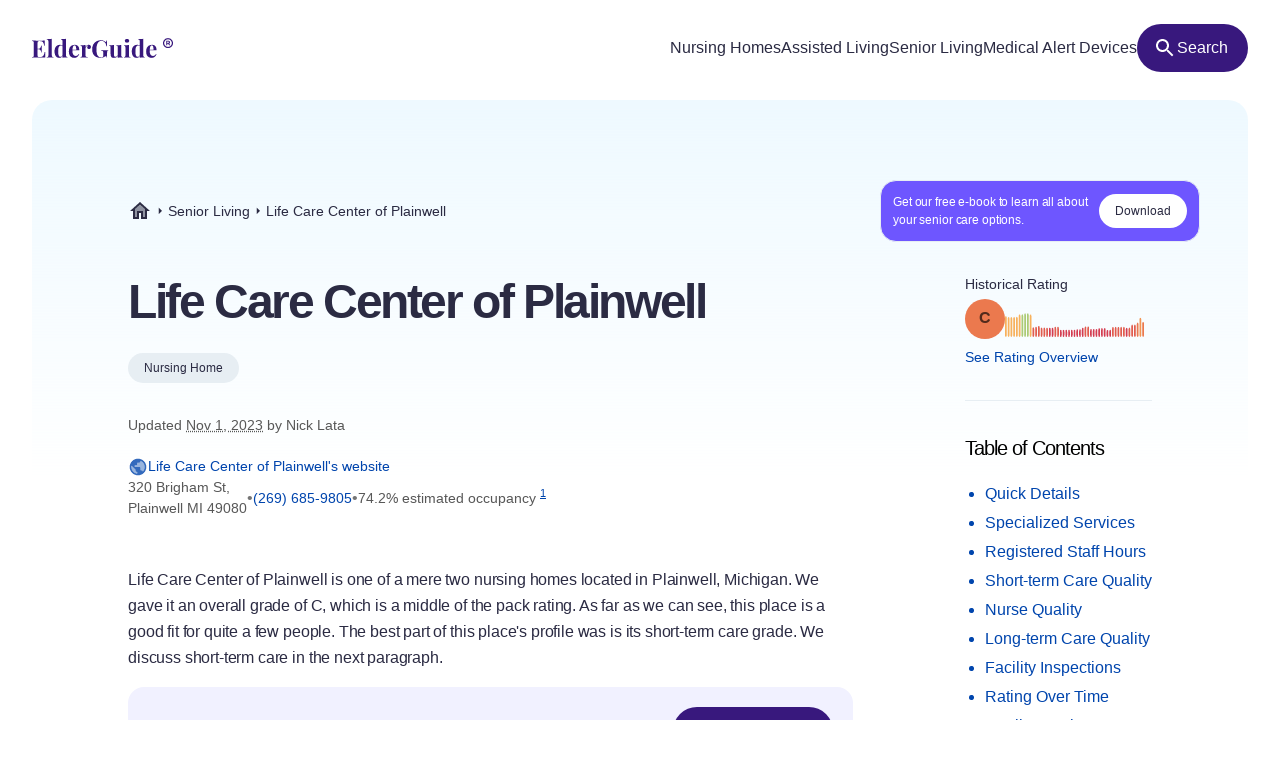

--- FILE ---
content_type: text/html
request_url: https://elderguide.com/senior-living/life-care-center-of-plainwell-49080/
body_size: 47209
content:
<!DOCTYPE html><html lang="en"><head><meta charset="UTF-8" /><script defer> !function(f,b,e,v,n,t,s) {if(f.fbq)return;n=f.fbq=function(){n.callMethod? n.callMethod.apply(n,arguments):n.queue.push(arguments)}; if(!f._fbq)f._fbq=n;n.push=n;n.loaded=!0;n.version='2.0'; n.queue=[];t=b.createElement(e);t.async=!0; t.src=v;s=b.getElementsByTagName(e)[0]; s.parentNode.insertBefore(t,s)}(window,document,'script', 'https://connect.facebook.net/en_US/fbevents.js'); fbq('init', '729728285256590'); fbq('track', 'PageView'); </script><noscript><img height="1" width="1" src="https://www.facebook.com/tr?id=729728285256590&ev=PageView &noscript=1"/></noscript><script type="text/javascript"> window.__fetCDs = {}; window.__fetConfig = { links: true, buttons: true, scroll: false }; </script><title>Life Care Center of Plainwell: Nursing Home Overview</title><meta property="og:title" content="Life Care Center of Plainwell: Nursing Home Overview"><meta property="twitter:title" content="Life Care Center of Plainwell: Nursing Home Overview"><link rel="canonical" href="https://elderguide.com/senior-living/life-care-center-of-plainwell-49080/"><meta property="og:url" content="https://elderguide.com/senior-living/life-care-center-of-plainwell-49080/"><meta name="description" content="We gave Life Care Center of Plainwell a C rating, see why this nursing home should/shouldn't be a fit for your family."><meta property="og:description" content="We gave Life Care Center of Plainwell a C rating, see why this nursing home should/shouldn't be a fit for your family."><meta name="twitter:description" content="We gave Life Care Center of Plainwell a C rating, see why this nursing home should/shouldn't be a fit for your family."><meta property="og:site_name" content="Elder Guide"><meta property="og:type" content="website" /><meta property="og:locale" content="en_US" /><meta name="twitter:card" content="summary_large_image"><meta property="og:image" content="https://elderguide.com/images/site-images/caring-for-a-man-in-a-wheel-chair-ejs-1280.jpeg"><meta property="og:image:width" content="1200" /><meta property="og:image:height" content="630" /><script type="application/ld+json"> { "@context": "http://schema.org", "@type": "LocalBusiness", "@id": "235471", "name": "Life Care Center of Plainwell", "description": "Life Care Center of Plainwell is a medicaid and medicare certified, for profit nursing home in Plainwell, Michigan.", "telephone": "+12696859805", "url": "https://lcca.com/locations/mi/plainwell/", "address": { "@type": "PostalAddress", "streetAddress": "320 Brigham St", "addressLocality": "Plainwell", "addressRegion": "MI", "postalCode": "49080", "addressCountry": "USA" }, "geo": { "@type": "GeoCoordinates", "name": "Life Care Center of Plainwell", "latitude": "42.440752", "longitude": "-85.648828" }, "review": { "@type": "Review", "reviewRating": { "@type": "Rating", "ratingValue": "30%" }, "author": { "@type": "Person", "name": "Nick Lata" }, "dateCreated": "Mon Dec 25 2023 16:06:34 GMT+0000 (Coordinated Universal Time)", "datePublished": "Mon Dec 25 2023 16:06:34 GMT+0000 (Coordinated Universal Time)", "dateModified": "2023-11-01", "reviewBody": "Life Care Center of Plainwell is one of a mere two nursing homes located in Plainwell, Michigan. We gave it an overall grade of C, which is a middle of the pack rating. As far as we can see, this place is a good fit for quite a few people. The best part of this place's profile was is its short-term care grade. We discuss short-term care in the next paragraph. This nursing home received an elite short-term care score. In fact, we gave this nursing home an A- in this category, which really helped its overall grade. In our short-term care category, we try to create a fair measure for rehabilitation services. In this process, we look at a facility's scope of skilled nursing services, including both registered nurses and physical therapy, as well as occupational therapy. Fortunately, it appear that this facility employs registered nurses. Not all facilities employs these types of nurses. However, based on the information this nursing home provided, it does not look like the facility employs physical therapists. Finally, we looked at the percentage of residents who ultimately returned home from this nursing home. We found that 5.8 percent of this nursing home's patients returned home. One of the other reasons we rated this nursing home so highly is that it received a very impressive nursing grade. This proved to be its second best category grade. In that area, we awarded this facility an B. Our nursing grade analyzes a handful of datapoints, most of which are tied to levels of nurse staffing. This facility provided 0.3 hours of nursing care per resident per day. Finally, we also assessed some nursing quality-based metrics in determining our nursing grades. This facility performed very well in the area of avoiding pressure ulcers and major falls. We consider these areas to be good indicators of the quality of nursing care. Sadly, this nursing home's third highest score was long-term care. However, with a D in this category, it still performed relatively poorly. For prospective residents seeking a permanent residence rather than skilled nursing, long-term care is a very important category. In addition to considering the volume of care provided by nurses and other staff, we looked at the percentage of residents vaccinated against pneumonia. This nursing home administered the vaccine to 98.555954 percent of its residents, which is more than the average nursing home. To our surprise, this place also keeps its residents out of the hospital. In fact, it had only 0.02 hospitalizations per 1,000 long-term resident days. Unfortunately, some of its other scores in this category were not as favorable as these. The last category we assessed was inspections. This nursing home did not receive favorable government inspections in recent years. We gave it an F in this category. This dragged down this facility's overall grade quite a bit. When a place has this poor of an inspection rating, you should look for severe deficiencies on its inspection report. Severe deficiencies indicate a threat to the well being of residents. This particular facility had 5 deficiencies by CMS. The only favorable thing we found is that none of its deficiencies were in the categories that indicate they caused a risk to resident safety or health. Finally, we would like to draw your attention to the fact that this place was assessed large government fines in recent years totaling more than $100,000. This usually suggests that a bad performance spanned more than one year." } } </script><meta name="viewport" content="width=device-width, initial-scale=1" /><script type="application/ld+json"> { "@context": "https://schema.org", "@type": "BreadcrumbList", "itemListElement": [{"@type":"ListItem","position":1,"name":"Elder Guide","item":"https://elderguide.com/"},{"@type":"ListItem","position":2,"name":"Senior Living","item":"https://elderguide.com/senior-living/"},{"@type":"ListItem","position":3,"name":"Life Care Center of Plainwell","item":"https://elderguide.com/senior-living/life-care-center-of-plainwell-49080/"}] }</script><meta name="robots" content="noarchive" data-svelte="svelte-dnmcyz"><meta name="theme-color" content="#38187D" data-svelte="svelte-dnmcyz"><meta http-equiv="X-UA-Compatible" content="ie=edge" data-svelte="svelte-dnmcyz"><link rel="apple-touch-icon" sizes="180x180" href="/apple-touch-icon.png" data-svelte="svelte-dnmcyz"><link rel="icon" type="image/png" sizes="32x32" href="/favicon-32x32.png" data-svelte="svelte-dnmcyz"><link rel="icon" type="image/png" sizes="16x16" href="/favicon-16x16.png" data-svelte="svelte-dnmcyz"><link rel="manifest" href="/site.webmanifest" data-svelte="svelte-dnmcyz"><link rel="prefetch" href="/_elderjs/svelte/components/EbookCTA/EbookPopupCTA.RUJM6YEI.js" as="script"><link rel="prefetch" href="/_elderjs/svelte/components/EbookCTA/EbookCTA.X5OMZGUB.js" as="script"><link rel="prefetch" href="/_elderjs/svelte/components/SparkBar/SparkBar.3RM7PZFX.js" as="script"><link rel="prefetch" href="/_elderjs/svelte/components/TableOfContents/MobileTOC.32RABDBJ.js" as="script"><link rel="prefetch" href="/_elderjs/svelte/components/HelpModal/HelpModal.N56IU2JM.js" as="script"><link rel="prefetch" href="/_elderjs/svelte/components/EbookCTA/EbookInlineCTA.K47ZR2ZO.js" as="script"><link rel="prefetch" href="/_elderjs/svelte/components/HeatmapCalendar/HeatmapCalendar.MAZE2LSW.js" as="script"><link rel="prefetch" href="/_elderjs/svelte/components/ContentFeedback/ContentFeedback.JKEBFAH3.js" as="script"><link rel="prefetch" href="/_elderjs/svelte/components/NewLineGraph/NewLineGraph.F76MFOZL.js" as="script"><link rel="prefetch" href="/_elderjs/svelte/components/Map/Map.AKZI3SFR.js" as="script"><link rel="prefetch" href="/_elderjs/svelte/components/Header/Header.GTFFWQR4.js" as="script"><link rel="prefetch" href="/_elderjs/props/ejs-505440128.json" as="fetch"><link rel="prefetch" href="/_elderjs/props/ejs--1275497037.json" as="fetch"><link rel="prefetch" href="/_elderjs/props/ejs-148378572.json" as="fetch"><style type="text/css">@media (min-width:64rem){.lg\:col-end-2{grid-column-end:2}.lg\:row-start-3{grid-row-start:3}.lg\:row-start-4{grid-row-start:4}.lg\:row-end-\[9\]{grid-row-end:9}.lg\:mt-4{margin-top:1rem}.lg\:block{display:block}.lg\:flex{display:flex}.lg\:hidden{display:none}.lg\:h-12{height:3rem}.lg\:h-96{height:24rem}.lg\:w-fit{width:-webkit-fit-content;width:-moz-fit-content;width:fit-content}.lg\:items-center{align-items:center}.lg\:justify-center{justify-content:center}.lg\:gap-8{gap:2rem}.lg\:gap-1\.5{gap:.375rem}.lg\:rounded-full{border-radius:9999px}.lg\:border-b{border-bottom-width:1px}.lg\:border-gray-b{--tw-border-opacity:1;border-color:rgb(231 238 243 / var(--tw-border-opacity))}.lg\:bg-purple-100{--tw-bg-opacity:1;background-color:rgb(56 24 125 / var(--tw-bg-opacity))}.lg\:fill-white{fill:white}.lg\:px-12{padding-left:3rem;padding-right:3rem}.lg\:px-3{padding-left:.75rem;padding-right:.75rem}.lg\:pt-12{padding-top:3rem}.lg\:pb-8{padding-bottom:2rem}.lg\:pl-0{padding-left:0}.lg\:pb-6{padding-bottom:1.5rem}}.grade-fill-d{fill:#e15c4e}.grade-fill-f{fill:#d43d51}.grade-bg-b-minus{background:#f29553}@media (min-width:64rem){.lg\:col-end-2{grid-column-end:2}.lg\:row-start-3{grid-row-start:3}.lg\:row-start-4{grid-row-start:4}.lg\:row-end-\[9\]{grid-row-end:9}.lg\:mt-4{margin-top:1rem}.lg\:block{display:block}.lg\:flex{display:flex}.lg\:hidden{display:none}.lg\:h-12{height:3rem}.lg\:h-96{height:24rem}.lg\:w-fit{width:-webkit-fit-content;width:-moz-fit-content;width:fit-content}.lg\:grid-cols-3{grid-template-columns:repeat(3,minmax(0,1fr))}.lg\:items-center{align-items:center}.lg\:justify-center{justify-content:center}.lg\:gap-8{gap:2rem}.lg\:gap-1\.5{gap:.375rem}.lg\:rounded-full{border-radius:9999px}.lg\:border-b{border-bottom-width:1px}.lg\:border-gray-b{--tw-border-opacity:1;border-color:rgb(231 238 243 / var(--tw-border-opacity))}.lg\:bg-purple-100{--tw-bg-opacity:1;background-color:rgb(56 24 125 / var(--tw-bg-opacity))}.lg\:fill-white{fill:white}.lg\:px-12{padding-left:3rem;padding-right:3rem}.lg\:px-3{padding-left:.75rem;padding-right:.75rem}.lg\:pt-12{padding-top:3rem}.lg\:pb-8{padding-bottom:2rem}.lg\:pl-0{padding-left:0}.lg\:pb-6{padding-bottom:1.5rem}}.\[\&\>div\]\:inline>div{display:inline}@media (min-width:48rem){.md\:col-start-1{grid-column-start:1}.md\:col-start-2{grid-column-start:2}.md\:col-end-3{grid-column-end:3}.md\:row-start-4{grid-row-start:4}.md\:row-start-5{grid-row-start:5}.md\:row-start-6{grid-row-start:6}.md\:mb-0{margin-bottom:0}.md\:mt-2{margin-top:.5rem}.md\:mb-4{margin-bottom:1rem}.md\:block{display:block}.md\:flex{display:flex}.md\:grid{display:grid}.md\:hidden{display:none}.md\:grid-cols-1fr-auto{grid-template-columns:minmax(0,1fr) auto}.md\:items-center{align-items:center}.md\:gap-5{gap:1.25rem}.md\:px-8{padding-left:2rem;padding-right:2rem}.md\:pb-5{padding-bottom:1.25rem}.md\:pt-6{padding-top:1.5rem}.md\:text-40{font-size:2.5rem}.md\:text-gray-200{--tw-text-opacity:1;color:rgb(88 88 88 / var(--tw-text-opacity))}}@media (min-width:23.4375rem){.xxs\:h-6{height:1.5rem}.xxs\:w-6{width:1.5rem}.xxs\:text-14{font-size:.875rem}.xxs\:text-16{font-size:1rem}}@media (min-width:37.5rem){.sm\:mb-12{margin-bottom:3rem}.sm\:mb-8{margin-bottom:2rem}.sm\:block{display:block}.sm\:h-72{height:18rem}.sm\:px-5{padding-left:1.25rem;padding-right:1.25rem}.sm\:text-36{font-size:2.25rem}}@media (min-width:48rem){.md\:col-start-1{grid-column-start:1}.md\:col-start-2{grid-column-start:2}.md\:col-end-3{grid-column-end:3}.md\:col-end-2{grid-column-end:2}.md\:row-start-4{grid-row-start:4}.md\:row-start-5{grid-row-start:5}.md\:row-start-6{grid-row-start:6}.md\:row-start-7{grid-row-start:7}.md\:mb-0{margin-bottom:0}.md\:mt-2{margin-top:.5rem}.md\:mb-4{margin-bottom:1rem}.md\:block{display:block}.md\:flex{display:flex}.md\:grid{display:grid}.md\:hidden{display:none}.md\:grid-cols-1fr-auto{grid-template-columns:minmax(0,1fr) auto}.md\:items-center{align-items:center}.md\:gap-5{gap:1.25rem}.md\:px-8{padding-left:2rem;padding-right:2rem}.md\:pb-5{padding-bottom:1.25rem}.md\:pt-6{padding-top:1.5rem}.md\:text-40{font-size:2.5rem}.md\:text-gray-200{--tw-text-opacity:1;color:rgb(88 88 88 / var(--tw-text-opacity))}}@media (min-width:64rem){.lg\:col-end-2{grid-column-end:2}.lg\:row-start-3{grid-row-start:3}.lg\:row-start-4{grid-row-start:4}.lg\:row-end-\[9\]{grid-row-end:9}.lg\:mt-4{margin-top:1rem}.lg\:block{display:block}.lg\:flex{display:flex}.lg\:hidden{display:none}.lg\:h-12{height:3rem}.lg\:h-96{height:24rem}.lg\:w-fit{width:-webkit-fit-content;width:-moz-fit-content;width:fit-content}.lg\:w-44{width:11rem}.lg\:flex-col{flex-direction:column}.lg\:items-center{align-items:center}.lg\:justify-center{justify-content:center}.lg\:gap-8{gap:2rem}.lg\:gap-1\.5{gap:.375rem}.lg\:overflow-visible{overflow:visible}.lg\:rounded-full{border-radius:9999px}.lg\:border-b{border-bottom-width:1px}.lg\:border-gray-b{--tw-border-opacity:1;border-color:rgb(231 238 243 / var(--tw-border-opacity))}.lg\:bg-purple-100{--tw-bg-opacity:1;background-color:rgb(56 24 125 / var(--tw-bg-opacity))}.lg\:fill-white{fill:white}.lg\:px-12{padding-left:3rem;padding-right:3rem}.lg\:px-3{padding-left:.75rem;padding-right:.75rem}.lg\:pt-12{padding-top:3rem}.lg\:pb-8{padding-bottom:2rem}.lg\:pl-0{padding-left:0}.lg\:pb-6{padding-bottom:1.5rem}}@media (min-width:80rem){.xl\:mt-5{margin-top:1.25rem}.xl\:mb-8{margin-bottom:2rem}.xl\:mb-5{margin-bottom:1.25rem}.xl\:block{display:block}.xl\:gap-4{gap:1rem}.xl\:pr-5{padding-right:1.25rem}.xl\:pl-4{padding-left:1rem}.xl\:pl-24{padding-left:6rem}.xl\:pt-20{padding-top:5rem}.xl\:pr-24{padding-right:6rem}.xl\:pl-16{padding-left:4rem}.xl\:pb-8{padding-bottom:2rem}.xl\:text-16{font-size:1rem}.xl\:text-48{font-size:3rem}.xl\:leading-135{line-height:1.35}}*,::after,::before{box-sizing:border-box;border:0 solid currentColor;--tw-border-spacing-x:0;--tw-border-spacing-y:0;--tw-translate-x:0;--tw-translate-y:0;--tw-rotate:0;--tw-skew-x:0;--tw-skew-y:0;--tw-scale-x:1;--tw-scale-y:1;--tw-pan-x: ;--tw-pan-y: ;--tw-pinch-zoom: ;--tw-scroll-snap-strictness:proximity;--tw-ordinal: ;--tw-slashed-zero: ;--tw-numeric-figure: ;--tw-numeric-spacing: ;--tw-numeric-fraction: ;--tw-ring-inset: ;--tw-ring-offset-width:0px;--tw-ring-offset-color:#fff;--tw-ring-color:rgb(59 130 246 / 0.5);--tw-ring-offset-shadow:0 0 #0000;--tw-ring-shadow:0 0 #0000;--tw-shadow:0 0 #0000;--tw-shadow-colored:0 0 #0000;--tw-blur: ;--tw-brightness: ;--tw-contrast: ;--tw-grayscale: ;--tw-hue-rotate: ;--tw-invert: ;--tw-saturate: ;--tw-sepia: ;--tw-drop-shadow: ;--tw-backdrop-blur: ;--tw-backdrop-brightness: ;--tw-backdrop-contrast: ;--tw-backdrop-grayscale: ;--tw-backdrop-hue-rotate: ;--tw-backdrop-invert: ;--tw-backdrop-opacity: ;--tw-backdrop-saturate: ;--tw-backdrop-sepia: }::after,::before{--tw-content:''}html{line-height:1.5;-webkit-text-size-adjust:100%;tab-size:4;font-family:-apple-system,Inter,Roboto,Helvetica,Sans-Serif}body{margin:0;line-height:inherit}h1,h2{font-size:inherit;font-weight:inherit}a{color:inherit;text-decoration:inherit}sup{font-size:75%;line-height:0;position:relative;vertical-align:baseline;top:-.5em}button{font-family:inherit;font-size:100%;font-weight:inherit;line-height:inherit;color:inherit;margin:0;padding:0;text-transform:none;-webkit-appearance:button;background-color:transparent;background-image:none}:-moz-focusring{outline:auto}:-moz-ui-invalid{box-shadow:none}::-webkit-inner-spin-button,::-webkit-outer-spin-button{height:auto}::-webkit-search-decoration{-webkit-appearance:none}::-webkit-file-upload-button{-webkit-appearance:button;font:inherit}h1,h2,p{margin:0}ul{list-style:none;margin:0;padding:0}img,svg{display:block;vertical-align:middle}img{max-width:100%;height:auto}::-webkit-backdrop{--tw-border-spacing-x:0;--tw-border-spacing-y:0;--tw-translate-x:0;--tw-translate-y:0;--tw-rotate:0;--tw-skew-x:0;--tw-skew-y:0;--tw-scale-x:1;--tw-scale-y:1;--tw-pan-x: ;--tw-pan-y: ;--tw-pinch-zoom: ;--tw-scroll-snap-strictness:proximity;--tw-ordinal: ;--tw-slashed-zero: ;--tw-numeric-figure: ;--tw-numeric-spacing: ;--tw-numeric-fraction: ;--tw-ring-inset: ;--tw-ring-offset-width:0px;--tw-ring-offset-color:#fff;--tw-ring-color:rgb(59 130 246 / 0.5);--tw-ring-offset-shadow:0 0 #0000;--tw-ring-shadow:0 0 #0000;--tw-shadow:0 0 #0000;--tw-shadow-colored:0 0 #0000;--tw-blur: ;--tw-brightness: ;--tw-contrast: ;--tw-grayscale: ;--tw-hue-rotate: ;--tw-invert: ;--tw-saturate: ;--tw-sepia: ;--tw-drop-shadow: ;--tw-backdrop-blur: ;--tw-backdrop-brightness: ;--tw-backdrop-contrast: ;--tw-backdrop-grayscale: ;--tw-backdrop-hue-rotate: ;--tw-backdrop-invert: ;--tw-backdrop-opacity: ;--tw-backdrop-saturate: ;--tw-backdrop-sepia: }::backdrop{--tw-border-spacing-x:0;--tw-border-spacing-y:0;--tw-translate-x:0;--tw-translate-y:0;--tw-rotate:0;--tw-skew-x:0;--tw-skew-y:0;--tw-scale-x:1;--tw-scale-y:1;--tw-pan-x: ;--tw-pan-y: ;--tw-pinch-zoom: ;--tw-scroll-snap-strictness:proximity;--tw-ordinal: ;--tw-slashed-zero: ;--tw-numeric-figure: ;--tw-numeric-spacing: ;--tw-numeric-fraction: ;--tw-ring-inset: ;--tw-ring-offset-width:0px;--tw-ring-offset-color:#fff;--tw-ring-color:rgb(59 130 246 / 0.5);--tw-ring-offset-shadow:0 0 #0000;--tw-ring-shadow:0 0 #0000;--tw-shadow:0 0 #0000;--tw-shadow-colored:0 0 #0000;--tw-blur: ;--tw-brightness: ;--tw-contrast: ;--tw-grayscale: ;--tw-hue-rotate: ;--tw-invert: ;--tw-saturate: ;--tw-sepia: ;--tw-drop-shadow: ;--tw-backdrop-blur: ;--tw-backdrop-brightness: ;--tw-backdrop-contrast: ;--tw-backdrop-grayscale: ;--tw-backdrop-hue-rotate: ;--tw-backdrop-invert: ;--tw-backdrop-opacity: ;--tw-backdrop-saturate: ;--tw-backdrop-sepia: }.sr-only{position:absolute;width:1px;height:1px;padding:0;margin:-1px;overflow:hidden;clip:rect(0,0,0,0);white-space:nowrap;border-width:0}.fixed{position:fixed}.absolute{position:absolute}.relative{position:relative}.top-4{top:1rem}.left-1\/2{left:50%}.-top-px{top:-1px}.right-0{right:0}.top-0{top:0}.z-header{z-index:103}.-z-\[1\]{z-index:-1}.mx-auto{margin-left:auto;margin-right:auto}.mb-4{margin-bottom:1rem}.mt-8{margin-top:2rem}.mt-10{margin-top:2.5rem}.mt-2{margin-top:.5rem}.mb-1{margin-bottom:.25rem}.mb-5{margin-bottom:1.25rem}.-mb-64{margin-bottom:-16rem}.mt-6{margin-top:1.5rem}.mt-0\.5{margin-top:.125rem}.mb-3{margin-bottom:.75rem}.mb-6{margin-bottom:1.5rem}.mb-10{margin-bottom:2.5rem}.mb-16{margin-bottom:4rem}.block{display:block}.flex{display:flex}.inline-flex{display:inline-flex}.grid{display:grid}.hidden{display:none}.h-10{height:2.5rem}.h-full{height:100%}.h-64{height:16rem}.h-5{height:1.25rem}.h-16{height:4rem}.w-full{width:100%}.w-fit{width:-webkit-fit-content;width:-moz-fit-content;width:fit-content}.w-5{width:1.25rem}.w-12{width:3rem}.w-10{width:2.5rem}.min-w-48{min-width:12rem}.max-w-full{max-width:100%}.max-w-80rem{max-width:80rem}.shrink-0{flex-shrink:0}.-translate-x-1\/2{--tw-translate-x:-50%;-webkit-transform:translate(var(--tw-translate-x),var(--tw-translate-y)) rotate(var(--tw-rotate)) skewX(var(--tw-skew-x)) skewY(var(--tw-skew-y)) scaleX(var(--tw-scale-x)) scaleY(var(--tw-scale-y));transform:translate(var(--tw-translate-x),var(--tw-translate-y)) rotate(var(--tw-rotate)) skewX(var(--tw-skew-x)) skewY(var(--tw-skew-y)) scaleX(var(--tw-scale-x)) scaleY(var(--tw-scale-y))}.-translate-y-64{--tw-translate-y:-16rem;-webkit-transform:translate(var(--tw-translate-x),var(--tw-translate-y)) rotate(var(--tw-rotate)) skewX(var(--tw-skew-x)) skewY(var(--tw-skew-y)) scaleX(var(--tw-scale-x)) scaleY(var(--tw-scale-y));transform:translate(var(--tw-translate-x),var(--tw-translate-y)) rotate(var(--tw-rotate)) skewX(var(--tw-skew-x)) skewY(var(--tw-skew-y)) scaleX(var(--tw-scale-x)) scaleY(var(--tw-scale-y))}.rotate-180{--tw-rotate:180deg;-webkit-transform:translate(var(--tw-translate-x),var(--tw-translate-y)) rotate(var(--tw-rotate)) skewX(var(--tw-skew-x)) skewY(var(--tw-skew-y)) scaleX(var(--tw-scale-x)) scaleY(var(--tw-scale-y));transform:translate(var(--tw-translate-x),var(--tw-translate-y)) rotate(var(--tw-rotate)) skewX(var(--tw-skew-x)) skewY(var(--tw-skew-y)) scaleX(var(--tw-scale-x)) scaleY(var(--tw-scale-y))}.snap-x{scroll-snap-type:x var(--tw-scroll-snap-strictness)}.snap-mandatory{--tw-scroll-snap-strictness:mandatory}.snap-start{scroll-snap-align:start}.list-disc{list-style-type:disc}.flex-col{flex-direction:column}.flex-wrap{flex-wrap:wrap}.items-center{align-items:center}.justify-center{justify-content:center}.justify-between{justify-content:space-between}.gap-1{gap:.25rem}.gap-4{gap:1rem}.gap-2{gap:.5rem}.gap-3{gap:.75rem}.gap-8{gap:2rem}.justify-self-center{justify-self:center}.overflow-auto{overflow:auto}.overflow-hidden{overflow:hidden}.whitespace-nowrap{white-space:nowrap}.rounded-full{border-radius:9999px}.rounded-16{border-radius:1rem}.rounded-t-20{border-top-left-radius:1.25rem;border-top-right-radius:1.25rem}.border-l-2{border-left-width:2px}.border-gray-100{--tw-border-opacity:1;border-color:rgb(43 43 67 / var(--tw-border-opacity))}.border-purple-450{--tw-border-opacity:1;border-color:rgb(214 213 233 / var(--tw-border-opacity))}.bg-purple-400{--tw-bg-opacity:1;background-color:rgb(241 241 255 / var(--tw-bg-opacity))}.bg-gray-b{--tw-bg-opacity:1;background-color:rgb(231 238 243 / var(--tw-bg-opacity))}.bg-gradient-to-b{background-image:linear-gradient(to bottom,var(--tw-gradient-stops))}.bg-gradient-to-r{background-image:linear-gradient(to right,var(--tw-gradient-stops))}.from-blue-500{--tw-gradient-from:#EEF9FF;--tw-gradient-to:rgb(238 249 255 / 0);--tw-gradient-stops:var(--tw-gradient-from),var(--tw-gradient-to)}.from-transparent{--tw-gradient-from:transparent;--tw-gradient-to:rgb(0 0 0 / 0);--tw-gradient-stops:var(--tw-gradient-from),var(--tw-gradient-to)}.to-white{--tw-gradient-to:white}.fill-purple-200{fill:#58389A}.fill-green-200{fill:#34A700}.fill-red-100{fill:#CA3737}.fill-blue-100\/80{fill:rgb(0 69 173 / 0.8)}.fill-gray-300{fill:#757575}.fill-purple-100{fill:#38187D}.fill-transparent{fill:transparent}.fill-gray-100{fill:#2B2B43}.p-4{padding:1rem}.p-3{padding:.75rem}.px-4{padding-left:1rem;padding-right:1rem}.px-3{padding-left:.75rem;padding-right:.75rem}.px-5{padding-left:1.25rem;padding-right:1.25rem}.px-2{padding-left:.5rem;padding-right:.5rem}.py-1\.5{padding-top:.375rem;padding-bottom:.375rem}.pl-4{padding-left:1rem}.pl-1{padding-left:.25rem}.pt-1{padding-top:.25rem}.pb-6{padding-bottom:1.5rem}.pl-5{padding-left:1.25rem}.text-center{text-align:center}.font-sans{font-family:-apple-system,Inter,Roboto,Helvetica,Sans-Serif}.text-14{font-size:.875rem}.text-12{font-size:.75rem}.text-16{font-size:1rem}.text-32{font-size:2rem}.text-20{font-size:1.25rem}.font-semibold{font-weight:600}.font-medium{font-weight:500}.font-normal{font-weight:400}.leading-100{line-height:1}.leading-115{line-height:1.15}.leading-135{line-height:1.35}.leading-125{line-height:1.25}.tracking-paragraph{letter-spacing:-.01em}.tracking-title{letter-spacing:-.05em}.tracking-subtitle{letter-spacing:-.03em}.text-black-a65{color:rgba(0,0,0,.65)}.text-blue-100{--tw-text-opacity:1;color:rgb(0 69 173 / var(--tw-text-opacity))}.text-gray-200{--tw-text-opacity:1;color:rgb(88 88 88 / var(--tw-text-opacity))}.text-gray-100{--tw-text-opacity:1;color:rgb(43 43 67 / var(--tw-text-opacity))}.text-gray-300{--tw-text-opacity:1;color:rgb(117 117 117 / var(--tw-text-opacity))}.text-purple-100{--tw-text-opacity:1;color:rgb(56 24 125 / var(--tw-text-opacity))}.text-white{--tw-text-opacity:1;color:rgb(255 255 255 / var(--tw-text-opacity))}.underline{-webkit-text-decoration-line:underline;text-decoration-line:underline}.opacity-0{opacity:0}.shadow-md{--tw-shadow:0 4px 6px -1px rgb(0 0 0 / 0.1),0 2px 4px -2px rgb(0 0 0 / 0.1);--tw-shadow-colored:0 4px 6px -1px var(--tw-shadow-color),0 2px 4px -2px var(--tw-shadow-color);box-shadow:var(--tw-ring-offset-shadow,0 0 #0000),var(--tw-ring-shadow,0 0 #0000),var(--tw-shadow)}.outline-none{outline:transparent solid 2px;outline-offset:2px}.word-break-word{word-break:break-word}.hide-scrollbars::-webkit-scrollbar{display:none}.hide-scrollbars{-ms-overflow-style:none;scrollbar-width:none}.btn-primary{align-items:center;gap:.75rem;border-radius:1.25rem;--tw-bg-opacity:1;background-color:rgb(56 24 125 / var(--tw-bg-opacity));padding:1rem 1.5rem;text-align:center;font-size:1rem;font-weight:500;line-height:1.15;--tw-text-opacity:1;color:rgb(255 255 255 / var(--tw-text-opacity));outline:transparent solid 2px;outline-offset:2px}.btn-secondary-small{height:2rem;align-items:center;gap:.5rem;border-radius:.75rem;--tw-bg-opacity:1;background-color:rgb(241 241 255 / var(--tw-bg-opacity));padding-left:.75rem;padding-right:.75rem;font-size:.875rem;font-weight:500;--tw-text-opacity:1;color:rgb(56 24 125 / var(--tw-text-opacity));outline:transparent solid 2px;outline-offset:2px}.article-content:not(.docs)>p:not(.not-content){margin-bottom:1rem;font-family:-apple-system,Inter,Roboto,Helvetica,Sans-Serif;font-size:.875rem;line-height:1.65;letter-spacing:-.01em;--tw-text-opacity:1;color:rgb(43 43 67 / var(--tw-text-opacity))}.grade-fill-a-plus{fill:#3d996e}.grade-fill-a{fill:#62aa6f}.grade-fill-a-minus{fill:#86ba71}.grade-fill-b-plus{fill:#acca74}.grade-fill-b{fill:#f7b15d}.grade-fill-b-minus{fill:#f29553}.grade-fill-c{fill:#eb794e}.grade-bg-a-minus{background:#86ba71}.after\:content-\[attr\(data-grade\)\]::after{--tw-content:attr(data-grade);content:var(--tw-content)}.last\:mb-4:last-child{margin-bottom:1rem}@media (min-width:23.4375rem){.article-content:not(.docs)>p:not(.not-content){font-size:1rem}.xxs\:h-6{height:1.5rem}.xxs\:w-6{width:1.5rem}.xxs\:text-14{font-size:.875rem}.xxs\:text-16{font-size:1rem}.xxs\:text-24{font-size:1.5rem}}@media (min-width:27rem){.xs\:p-5{padding:1.25rem}.xs\:px-5{padding-left:1.25rem;padding-right:1.25rem}}@media (min-width:37.5rem){.sm\:mb-12{margin-bottom:3rem}.sm\:mb-8{margin-bottom:2rem}.sm\:block{display:block}.sm\:h-72{height:18rem}.sm\:grid-cols-2{grid-template-columns:repeat(2,minmax(0,1fr))}.sm\:px-5{padding-left:1.25rem;padding-right:1.25rem}.sm\:text-36{font-size:2.25rem}}@media (min-width:48rem){.md\:col-start-1{grid-column-start:1}.md\:col-start-2{grid-column-start:2}.md\:col-end-3{grid-column-end:3}.md\:col-end-2{grid-column-end:2}.md\:row-start-4{grid-row-start:4}.md\:row-start-5{grid-row-start:5}.md\:row-start-6{grid-row-start:6}.md\:row-start-7{grid-row-start:7}.md\:mb-0{margin-bottom:0}.md\:mt-2{margin-top:.5rem}.md\:mb-4{margin-bottom:1rem}.md\:block{display:block}.md\:flex{display:flex}.md\:grid{display:grid}.md\:hidden{display:none}.md\:grid-cols-1fr-auto{grid-template-columns:minmax(0,1fr) auto}.md\:items-center{align-items:center}.md\:gap-5{gap:1.25rem}.md\:gap-y-4{row-gap:1rem}.md\:px-8{padding-left:2rem;padding-right:2rem}.md\:pb-5{padding-bottom:1.25rem}.md\:pt-6{padding-top:1.5rem}.md\:text-40{font-size:2.5rem}.md\:text-20{font-size:1.25rem}.md\:text-gray-200{--tw-text-opacity:1;color:rgb(88 88 88 / var(--tw-text-opacity))}}@media (min-width:64rem){.lg\:col-end-2{grid-column-end:2}.lg\:row-start-3{grid-row-start:3}.lg\:row-start-4{grid-row-start:4}.lg\:row-end-\[9\]{grid-row-end:9}.lg\:mt-4{margin-top:1rem}.lg\:block{display:block}.lg\:flex{display:flex}.lg\:hidden{display:none}.lg\:h-12{height:3rem}.lg\:h-96{height:24rem}.lg\:w-fit{width:-webkit-fit-content;width:-moz-fit-content;width:fit-content}.lg\:w-44{width:11rem}.lg\:grid-cols-3{grid-template-columns:repeat(3,minmax(0,1fr))}.lg\:flex-col{flex-direction:column}.lg\:items-center{align-items:center}.lg\:justify-center{justify-content:center}.lg\:gap-8{gap:2rem}.lg\:gap-1\.5{gap:.375rem}.lg\:overflow-visible{overflow:visible}.lg\:rounded-full{border-radius:9999px}.lg\:border-b{border-bottom-width:1px}.lg\:border-gray-b{--tw-border-opacity:1;border-color:rgb(231 238 243 / var(--tw-border-opacity))}.lg\:bg-purple-100{--tw-bg-opacity:1;background-color:rgb(56 24 125 / var(--tw-bg-opacity))}.lg\:fill-white{fill:white}.lg\:px-12{padding-left:3rem;padding-right:3rem}.lg\:px-3{padding-left:.75rem;padding-right:.75rem}.lg\:pt-12{padding-top:3rem}.lg\:pb-8{padding-bottom:2rem}.lg\:pl-0{padding-left:0}.lg\:pb-6{padding-bottom:1.5rem}}@media (min-width:80rem){.xl\:mt-5{margin-top:1.25rem}.xl\:mb-8{margin-bottom:2rem}.xl\:mb-5{margin-bottom:1.25rem}.xl\:block{display:block}.xl\:gap-4{gap:1rem}.xl\:pr-5{padding-right:1.25rem}.xl\:pl-4{padding-left:1rem}.xl\:pl-24{padding-left:6rem}.xl\:pt-20{padding-top:5rem}.xl\:pr-24{padding-right:6rem}.xl\:pl-16{padding-left:4rem}.xl\:pb-8{padding-bottom:2rem}.xl\:text-16{font-size:1rem}.xl\:text-48{font-size:3rem}.xl\:text-24{font-size:1.5rem}.xl\:leading-135{line-height:1.35}}@media (min-width:90rem){.xxl\:mt-8{margin-top:2rem}.xxl\:px-0{padding-left:0;padding-right:0}}</style><link href="/tailwind.css" rel="stylesheet" /><link id="ejs-public-css" rel="stylesheet" href="/_elderjs/assets/svelte-7d2171d9f889cfb96804c317618c9b08.css" media="all" /><style>.ejs {display: block;position: relative;height: 0;width: 100%;} .ejs img.lazy{position: absolute;top: 0;left: 0;width: 100%;height: 100%;display: block;} .ejs .placeholder{ position: absolute; top: 0; left: 0; width: 100%; height: 100%; display: block; z-index:9; background-repeat: no-repeat; background-size: cover; background-color: white; } .blur-up { -webkit-filter: blur(1px); filter: blur(1px); transition: filter 400ms, -webkit-filter 400ms; } .blur-up.loaded { -webkit-filter: blur(0); filter: blur(0); } .placeholder { transition: opacity 400ms; opacity: 1; } .placeholder.loaded { opacity:0; } </style></head><body class="providerNursingHome"><svg width="0" height="0" style="position:absolute"><symbol viewBox="-160 -160 576 832" id="arrows-alt-v" xmlns="http://www.w3.org/2000/svg"><path d="M227.03 388.97H156V123.03h71.03c10.691 0 16.045-12.926 8.485-20.485l-99.029-99.03c-4.686-4.686-12.284-4.686-16.971 0l-99.029 99.03c-7.56 7.56-2.206 20.485 8.485 20.485H100v265.94H28.97c-10.691 0-16.045 12.926-8.485 20.485l99.029 99.03c4.686 4.686 12.284 4.686 16.971 0l99.029-99.03c7.56-7.559 2.206-20.485-8.484-20.485z" /></symbol><symbol viewBox="-160 -160 704 832" id="award" xmlns="http://www.w3.org/2000/svg"><defs><style>.bfa-secondary{opacity:.4}</style></defs><path d="M382.78 448.69L324 304.23a40.63 40.63 0 01-22.23 15.62C280 325.78 278.26 324.44 263 340a39.72 39.72 0 01-49.73 5.82 39.68 39.68 0 00-42.53 0A39.73 39.73 0 01121 340c-14.73-15-16.4-14-38.73-20.12a40.54 40.54 0 01-22.07-15.4L1.2 448.7a16 16 0 0015.43 22l52.69-2 36.22 38.3a16 16 0 0022.62.61A16.23 16.23 0 00132 502l60.15-147.1L252 502a16 16 0 0026.43 5l36.25-38.28 52.69 2A16 16 0 00384 455.33a16.23 16.23 0 00-1.22-6.64zM192 240a64 64 0 10-64-64 64 64 0 0064 64z" class="bfa-secondary" /><path d="M366.62 152.72a41.51 41.51 0 00-10.42-39.59c-20.41-20.77-18.47-17.35-25.95-45.74a40.66 40.66 0 00-28.47-29c-27.88-7.61-24.52-5.62-45-26.41A39.79 39.79 0 00218 1.39c-27.92 7.6-24 7.6-51.95 0A39.8 39.8 0 00127.16 12c-20.41 20.78-17 18.8-44.94 26.41a40.66 40.66 0 00-28.47 29c-7.47 28.39-5.54 25-25.95 45.75a41.46 41.46 0 00-10.42 39.58c7.47 28.36 7.48 24.4 0 52.82a41.52 41.52 0 0010.42 39.57c20.41 20.78 18.47 17.35 26 45.75a40.64 40.64 0 0028.47 29C104.6 326 106.27 325 121 340a39.74 39.74 0 0049.74 5.82 39.68 39.68 0 0142.53 0A39.73 39.73 0 00263 340c15.28-15.55 17-14.21 38.79-20.14a40.64 40.64 0 0028.47-29c7.48-28.4 5.54-25 25.95-45.75a41.49 41.49 0 0010.42-39.58c-7.48-28.36-7.49-24.4-.01-52.81zM192 272a96 96 0 1196-96 96 96 0 01-96 96z" class="bfa-primary" /></symbol><symbol viewBox="-160 -160 832 832" id="check" xmlns="http://www.w3.org/2000/svg"><path d="M173.898 439.404l-166.4-166.4c-9.997-9.997-9.997-26.206 0-36.204l36.203-36.204c9.997-9.998 26.207-9.998 36.204 0L192 312.69 432.095 72.596c9.997-9.997 26.207-9.997 36.204 0l36.203 36.204c9.997 9.997 9.997 26.206 0 36.204l-294.4 294.401c-9.998 9.997-26.207 9.997-36.204-.001z" /></symbol><symbol fill="none" viewBox="-10 -10 44 44" id="close" xmlns="http://www.w3.org/2000/svg"><path d="M24 2.417L21.583 0 12 9.583 2.417 0 0 2.417 9.583 12 0 21.583 2.417 24 12 14.417 21.583 24 24 21.583 14.417 12 24 2.417z" fill="#05395B" /></symbol><symbol viewBox="-160 -160 768 832" id="compress" xmlns="http://www.w3.org/2000/svg"><path d="M436 192H312c-13.3 0-24-10.7-24-24V44c0-6.6 5.4-12 12-12h24c6.6 0 12 5.4 12 12v100h100c6.6 0 12 5.4 12 12v24c0 6.6-5.4 12-12 12zm-276-24V44c0-6.6-5.4-12-12-12h-24c-6.6 0-12 5.4-12 12v100H12c-6.6 0-12 5.4-12 12v24c0 6.6 5.4 12 12 12h124c13.3 0 24-10.7 24-24zm0 300V344c0-13.3-10.7-24-24-24H12c-6.6 0-12 5.4-12 12v24c0 6.6 5.4 12 12 12h100v100c0 6.6 5.4 12 12 12h24c6.6 0 12-5.4 12-12zm176 0V368h100c6.6 0 12-5.4 12-12v-24c0-6.6-5.4-12-12-12H312c-13.3 0-24 10.7-24 24v124c0 6.6 5.4 12 12 12h24c6.6 0 12-5.4 12-12z" /></symbol><symbol viewBox="-160 -160 832 832" id="envelope" xmlns="http://www.w3.org/2000/svg"><path d="M464 64H48C21.49 64 0 85.49 0 112v288c0 26.51 21.49 48 48 48h416c26.51 0 48-21.49 48-48V112c0-26.51-21.49-48-48-48zm0 48v40.805c-22.422 18.259-58.168 46.651-134.587 106.49-16.841 13.247-50.201 45.072-73.413 44.701-23.208.375-56.579-31.459-73.413-44.701C106.18 199.465 70.425 171.067 48 152.805V112h416zM48 400V214.398c22.914 18.251 55.409 43.862 104.938 82.646 21.857 17.205 60.134 55.186 103.062 54.955 42.717.231 80.509-37.199 103.053-54.947 49.528-38.783 82.032-64.401 104.947-82.653V400H48z" /></symbol><symbol viewBox="-160 -160 768 832" id="expand-arrows" xmlns="http://www.w3.org/2000/svg"><path d="M447.9 332l.1 136c0 6.6-5.4 12-12 12l-136-.1c-6.6 0-12-5.4-12-12v-27.8c0-6.7 5.5-12.1 12.2-12l61.4 2.3 1.4-1.4-139-139L85 429l1.4 1.4 61.4-2.3c6.7-.1 12.2 5.3 12.2 12v27.8c0 6.6-5.4 12-12 12L12 480c-6.6 0-12-5.4-12-12l.1-136c0-6.6 5.4-12 12-12h27.8c6.7 0 12.1 5.5 12 12.2l-2.3 61.4L51 395l139-139L51 117l-1.4 1.4 2.3 61.4c.1 6.7-5.3 12.2-12 12.2H12.1c-6.6 0-12-5.4-12-12L0 44c0-6.6 5.4-12 12-12l136 .1c6.6 0 12 5.4 12 12v27.8c0 6.7-5.5 12.1-12.2 12l-61.4-2.3L85 83l139 139L363 83l-1.4-1.4-61.4 2.3c-6.7.1-12.2-5.3-12.2-12V44.1c0-6.6 5.4-12 12-12l136-.1c6.6 0 12 5.4 12 12l-.1 136c0 6.6-5.4 12-12 12h-27.8c-6.7 0-12.1-5.5-12-12.2l2.3-61.4-1.4-1.4-139 139 139 139 1.4-1.4-2.3-61.4c-.1-6.7 5.3-12.2 12-12.2h27.8c6.6 0 12 5.4 12 12z" /></symbol><symbol viewBox="-180 -180 936 872" id="home-lg-alt" xmlns="http://www.w3.org/2000/svg"><path d="M288 115L69.47 307.71c-1.62 1.46-3.69 2.14-5.47 3.35V496a16 16 0 0016 16h128a16 16 0 0016-16V368a16 16 0 0116-16h96a16 16 0 0116 16v128a16 16 0 0016 16h128a16 16 0 0016-16V311.1c-1.7-1.16-3.72-1.82-5.26-3.2zm282.69 121.28l-255.94-226a39.85 39.85 0 00-53.45 0l-256 226a16 16 0 00-1.21 22.6L25.5 282.7a16 16 0 0022.6 1.21L277.42 81.63a16 16 0 0121.17 0L527.91 283.9a16 16 0 0022.6-1.21l21.4-23.82a16 16 0 00-1.22-22.59z" /></symbol><symbol viewBox="-160 -160 832 832" id="info-circle" xmlns="http://www.w3.org/2000/svg"><path d="M256 8C119.043 8 8 119.083 8 256c0 136.997 111.043 248 248 248s248-111.003 248-248C504 119.083 392.957 8 256 8zm0 448c-110.532 0-200-89.431-200-200 0-110.495 89.472-200 200-200 110.491 0 200 89.471 200 200 0 110.53-89.431 200-200 200zm0-338c23.196 0 42 18.804 42 42s-18.804 42-42 42-42-18.804-42-42 18.804-42 42-42zm56 254c0 6.627-5.373 12-12 12h-88c-6.627 0-12-5.373-12-12v-24c0-6.627 5.373-12 12-12h12v-64h-12c-6.627 0-12-5.373-12-12v-24c0-6.627 5.373-12 12-12h64c6.627 0 12 5.373 12 12v100h12c6.627 0 12 5.373 12 12v24z" /></symbol><symbol viewBox="-160 -160 832 832" id="link" xmlns="http://www.w3.org/2000/svg"><path d="M314.222 197.78c51.091 51.091 54.377 132.287 9.75 187.16-6.242 7.73-2.784 3.865-84.94 86.02-54.696 54.696-143.266 54.745-197.99 0-54.711-54.69-54.734-143.255 0-197.99 32.773-32.773 51.835-51.899 63.409-63.457 7.463-7.452 20.331-2.354 20.486 8.192a173.31 173.31 0 004.746 37.828c.966 4.029-.272 8.269-3.202 11.198L80.632 312.57c-32.755 32.775-32.887 85.892 0 118.8 32.775 32.755 85.892 32.887 118.8 0l75.19-75.2c32.718-32.725 32.777-86.013 0-118.79a83.722 83.722 0 00-22.814-16.229c-4.623-2.233-7.182-7.25-6.561-12.346 1.356-11.122 6.296-21.885 14.815-30.405l4.375-4.375c3.625-3.626 9.177-4.594 13.76-2.294 12.999 6.524 25.187 15.211 36.025 26.049zM470.958 41.04c-54.724-54.745-143.294-54.696-197.99 0-82.156 82.156-78.698 78.29-84.94 86.02-44.627 54.873-41.341 136.069 9.75 187.16 10.838 10.838 23.026 19.525 36.025 26.049 4.582 2.3 10.134 1.331 13.76-2.294l4.375-4.375c8.52-8.519 13.459-19.283 14.815-30.405.621-5.096-1.938-10.113-6.561-12.346a83.706 83.706 0 01-22.814-16.229c-32.777-32.777-32.718-86.065 0-118.79l75.19-75.2c32.908-32.887 86.025-32.755 118.8 0 32.887 32.908 32.755 86.025 0 118.8l-45.848 45.84c-2.93 2.929-4.168 7.169-3.202 11.198a173.31 173.31 0 014.746 37.828c.155 10.546 13.023 15.644 20.486 8.192 11.574-11.558 30.636-30.684 63.409-63.457 54.733-54.735 54.71-143.3-.001-197.991z" /></symbol><symbol viewBox="-160 -160 832 832" id="phone-alt" xmlns="http://www.w3.org/2000/svg"><path d="M497.39 361.8l-112-48a24 24 0 00-28 6.9l-49.6 60.6A370.66 370.66 0 01130.6 204.11l60.6-49.6a23.94 23.94 0 006.9-28l-48-112A24.16 24.16 0 00122.6.61l-104 24A24 24 0 000 48c0 256.5 207.9 464 464 464a24 24 0 0023.4-18.6l24-104a24.29 24.29 0 00-14.01-27.6z" /></symbol><symbol viewBox="-160 -160 832 832" id="search" xmlns="http://www.w3.org/2000/svg"><path d="M505 442.7L405.3 343c-4.5-4.5-10.6-7-17-7H372c27.6-35.3 44-79.7 44-128C416 93.1 322.9 0 208 0S0 93.1 0 208s93.1 208 208 208c48.3 0 92.7-16.4 128-44v16.3c0 6.4 2.5 12.5 7 17l99.7 99.7c9.4 9.4 24.6 9.4 33.9 0l28.3-28.3c9.4-9.4 9.4-24.6.1-34zM208 336c-70.7 0-128-57.2-128-128 0-70.7 57.2-128 128-128 70.7 0 128 57.2 128 128 0 70.7-57.2 128-128 128z" /></symbol><symbol viewBox="-160 -160 672 832" id="times" xmlns="http://www.w3.org/2000/svg"><path d="M242.72 256l100.07-100.07c12.28-12.28 12.28-32.19 0-44.48l-22.24-22.24c-12.28-12.28-32.19-12.28-44.48 0L176 189.28 75.93 89.21c-12.28-12.28-32.19-12.28-44.48 0L9.21 111.45c-12.28 12.28-12.28 32.19 0 44.48L109.28 256 9.21 356.07c-12.28 12.28-12.28 32.19 0 44.48l22.24 22.24c12.28 12.28 32.2 12.28 44.48 0L176 322.72l100.07 100.07c12.28 12.28 32.2 12.28 44.48 0l22.24-22.24c12.28-12.28 12.28-32.19 0-44.48L242.72 256z" /></symbol></svg><a href="#main" class="transition top-4 left-1/2 -translate-x-1/2 fixed -translate-y-64 opacity-0 focus:opacity-100 focus:translate-y-0 shadow-md btn-primary whitespace-nowrap z-header">Skip to content </a><header><div class="header-component" id="header-ejs-5d42e0b501"><div class="max-w-80rem mx-auto md:mt-2 lg:mt-4 xxl:mt-8"><div class="flex justify-between items-center h-16 px-5 md:px-8 xxl:px-0"><a href="/" aria-label="home"><svg width="141" height="20" viewBox="0 0 141 20" fill="none" xmlns="http://www.w3.org/2000/svg" class aria-hidden="true"><path d="M12.84 2.563C12.776 3.267 12.728 3.947 12.696 4.603C12.68 5.259 12.672 5.763 12.672 6.115C12.672 6.435 12.68 6.739 12.696 7.027C12.712 7.315 12.728 7.555 12.744 7.747H12.192C12.032 6.579 11.784 5.659 11.448 4.987C11.112 4.299 10.672 3.819 10.128 3.547C9.6 3.259 8.976 3.115 8.256 3.115H7.272C6.808 3.115 6.456 3.155 6.216 3.235C5.976 3.315 5.816 3.475 5.736 3.715C5.656 3.955 5.616 4.323 5.616 4.819V17.299C5.616 17.795 5.656 18.163 5.736 18.403C5.816 18.643 5.976 18.803 6.216 18.883C6.456 18.963 6.808 19.003 7.272 19.003H8.448C9.168 19.003 9.8 18.851 10.344 18.547C10.904 18.227 11.376 17.691 11.76 16.939C12.16 16.187 12.464 15.171 12.672 13.891H13.224C13.176 14.403 13.152 15.075 13.152 15.907C13.152 16.275 13.16 16.795 13.176 17.467C13.192 18.139 13.24 18.835 13.32 19.555C12.504 19.523 11.584 19.507 10.56 19.507C9.536 19.491 8.624 19.483 7.824 19.483C7.424 19.483 6.912 19.483 6.288 19.483C5.664 19.483 4.992 19.491 4.272 19.507C3.552 19.507 2.824 19.515 2.088 19.531C1.352 19.531 0.656 19.539 0 19.555V19.075C0.512 19.043 0.896 18.979 1.152 18.883C1.408 18.787 1.576 18.595 1.656 18.307C1.752 18.019 1.8 17.587 1.8 17.011V5.107C1.8 4.515 1.752 4.083 1.656 3.811C1.576 3.523 1.4 3.331 1.128 3.235C0.872 3.123 0.496 3.059 0 3.043V2.563C0.656 2.579 1.352 2.595 2.088 2.611C2.824 2.611 3.552 2.619 4.272 2.635C4.992 2.635 5.664 2.635 6.288 2.635C6.912 2.635 7.424 2.635 7.824 2.635C8.56 2.635 9.392 2.635 10.32 2.635C11.264 2.619 12.104 2.595 12.84 2.563ZM9.096 10.771C9.096 10.771 9.096 10.851 9.096 11.011C9.096 11.171 9.096 11.251 9.096 11.251H4.896C4.896 11.251 4.896 11.171 4.896 11.011C4.896 10.851 4.896 10.771 4.896 10.771H9.096ZM9.792 7.603C9.728 8.515 9.696 9.211 9.696 9.691C9.712 10.171 9.72 10.611 9.72 11.011C9.72 11.411 9.728 11.851 9.744 12.331C9.76 12.811 9.8 13.507 9.864 14.419H9.312C9.232 13.859 9.08 13.339 8.856 12.859C8.648 12.379 8.344 11.995 7.944 11.707C7.544 11.403 7.024 11.251 6.384 11.251V10.771C6.864 10.771 7.272 10.675 7.608 10.483C7.944 10.275 8.216 10.011 8.424 9.691C8.648 9.355 8.824 9.003 8.952 8.635C9.08 8.267 9.176 7.923 9.24 7.603H9.792Z" class="fill-purple-100"></path><path d="M19.8669 0.763V17.323C19.8669 17.995 19.9789 18.451 20.2029 18.691C20.4429 18.931 20.8429 19.051 21.4029 19.051V19.555C21.0989 19.539 20.6429 19.523 20.0349 19.507C19.4269 19.475 18.8109 19.459 18.1869 19.459C17.5629 19.459 16.9309 19.475 16.2909 19.507C15.6669 19.523 15.1949 19.539 14.8749 19.555V19.051C15.4349 19.051 15.8269 18.931 16.0509 18.691C16.2909 18.451 16.4109 17.995 16.4109 17.323V3.643C16.4109 2.923 16.2989 2.395 16.0749 2.059C15.8669 1.707 15.4669 1.531 14.8749 1.531V1.027C15.3869 1.075 15.8829 1.099 16.3629 1.099C17.0189 1.099 17.6429 1.075 18.2349 1.027C18.8269 0.963001 19.3709 0.875001 19.8669 0.763Z" class="fill-purple-100"></path><path d="M33.9977 0.763V16.915C33.9977 17.635 34.1097 18.171 34.3337 18.523C34.5577 18.859 34.9577 19.027 35.5337 19.027V19.531C35.0377 19.483 34.5417 19.459 34.0457 19.459C33.3737 19.459 32.7417 19.483 32.1497 19.531C31.5737 19.579 31.0377 19.667 30.5417 19.795V3.643C30.5417 2.923 30.4297 2.395 30.2057 2.059C29.9977 1.707 29.5977 1.531 29.0057 1.531V1.027C29.5177 1.075 30.0137 1.099 30.4937 1.099C31.1497 1.099 31.7737 1.075 32.3657 1.027C32.9577 0.963001 33.5017 0.875001 33.9977 0.763ZM27.8777 6.811C28.5817 6.811 29.1977 6.931 29.7257 7.171C30.2697 7.395 30.6937 7.779 30.9977 8.323L30.7097 8.587C30.5017 8.203 30.2217 7.931 29.8697 7.771C29.5337 7.595 29.1737 7.507 28.7897 7.507C27.9737 7.507 27.3257 7.987 26.8457 8.947C26.3657 9.891 26.1337 11.355 26.1497 13.339C26.1497 14.699 26.2377 15.787 26.4137 16.603C26.6057 17.403 26.8697 17.979 27.2057 18.331C27.5577 18.683 27.9577 18.859 28.4057 18.859C28.9497 18.859 29.4377 18.643 29.8697 18.211C30.3017 17.779 30.5337 17.195 30.5657 16.459L30.6857 17.299C30.4457 18.147 30.0537 18.795 29.5097 19.243C28.9817 19.675 28.2857 19.891 27.4217 19.891C26.4777 19.891 25.6297 19.659 24.8777 19.195C24.1417 18.731 23.5657 18.019 23.1497 17.059C22.7337 16.083 22.5257 14.827 22.5257 13.291C22.5257 11.835 22.7577 10.635 23.2217 9.691C23.6857 8.731 24.3177 8.011 25.1177 7.531C25.9337 7.051 26.8537 6.811 27.8777 6.811Z" class="fill-purple-100"></path><path d="M42.7254 6.811C44.1334 6.811 45.2374 7.227 46.0374 8.059C46.8374 8.891 47.2374 10.251 47.2374 12.139H39.3414L39.2934 11.683H44.2134C44.2294 10.899 44.1814 10.179 44.0694 9.523C43.9574 8.851 43.7814 8.315 43.5414 7.915C43.3014 7.515 42.9814 7.315 42.5814 7.315C42.0214 7.315 41.5414 7.667 41.1414 8.371C40.7574 9.075 40.5254 10.243 40.4454 11.875L40.5174 12.019C40.5014 12.211 40.4854 12.411 40.4694 12.619C40.4694 12.827 40.4694 13.043 40.4694 13.267C40.4694 14.371 40.6214 15.267 40.9254 15.955C41.2454 16.643 41.6454 17.147 42.1254 17.467C42.6054 17.771 43.0934 17.923 43.5894 17.923C43.9254 17.923 44.2694 17.875 44.6214 17.779C44.9894 17.667 45.3574 17.475 45.7254 17.203C46.0934 16.915 46.4374 16.515 46.7574 16.003L47.1894 16.147C46.9974 16.755 46.6934 17.347 46.2774 17.923C45.8614 18.499 45.3334 18.971 44.6934 19.339C44.0534 19.707 43.2854 19.891 42.3894 19.891C41.3014 19.891 40.3414 19.659 39.5094 19.195C38.6774 18.731 38.0214 18.027 37.5414 17.083C37.0774 16.139 36.8454 14.939 36.8454 13.483C36.8454 11.995 37.0934 10.755 37.5894 9.763C38.1014 8.771 38.7974 8.035 39.6774 7.555C40.5734 7.059 41.5894 6.811 42.7254 6.811Z" class="fill-purple-100"></path><path d="M56.7426 6.811C57.2546 6.811 57.6706 6.923 57.9906 7.147C58.3106 7.355 58.5426 7.627 58.6866 7.963C58.8466 8.299 58.9266 8.651 58.9266 9.019C58.9266 9.611 58.7506 10.099 58.3986 10.483C58.0626 10.851 57.6146 11.035 57.0546 11.035C56.4946 11.035 56.0546 10.899 55.7346 10.627C55.4306 10.339 55.2786 9.963 55.2786 9.499C55.2786 9.051 55.3746 8.683 55.5666 8.395C55.7746 8.091 56.0306 7.835 56.3346 7.627C56.1106 7.563 55.8866 7.571 55.6626 7.651C55.3586 7.699 55.0706 7.827 54.7986 8.035C54.5266 8.227 54.2946 8.475 54.1026 8.779C53.9106 9.067 53.7586 9.387 53.6466 9.739C53.5346 10.075 53.4786 10.403 53.4786 10.723V17.083C53.4786 17.851 53.6626 18.371 54.0306 18.643C54.4146 18.915 54.9826 19.051 55.7346 19.051V19.555C55.3666 19.539 54.8306 19.523 54.1266 19.507C53.4226 19.475 52.6866 19.459 51.9186 19.459C51.2786 19.459 50.6306 19.475 49.9746 19.507C49.3186 19.523 48.8226 19.539 48.4866 19.555V19.051C49.0466 19.051 49.4386 18.931 49.6626 18.691C49.9026 18.451 50.0226 17.995 50.0226 17.323V9.763C50.0226 9.043 49.9106 8.515 49.6866 8.179C49.4786 7.827 49.0786 7.651 48.4866 7.651V7.147C48.9986 7.195 49.4946 7.219 49.9746 7.219C50.6466 7.219 51.2706 7.195 51.8466 7.147C52.4386 7.083 52.9826 6.995 53.4786 6.883V9.115C53.6706 8.683 53.9266 8.291 54.2466 7.939C54.5666 7.587 54.9346 7.315 55.3506 7.123C55.7666 6.915 56.2306 6.811 56.7426 6.811Z" class="fill-purple-100"></path><path d="M68.8337 2.227C69.9217 2.227 70.8097 2.379 71.4977 2.683C72.1857 2.987 72.8017 3.355 73.3457 3.787C73.5377 3.931 73.6977 4.003 73.8257 4.003C74.1297 4.003 74.3297 3.523 74.4257 2.563H74.9777C74.9457 3.187 74.9217 3.947 74.9057 4.843C74.8897 5.723 74.8817 6.899 74.8817 8.371H74.3297C74.2177 7.411 74.0417 6.579 73.8017 5.875C73.5777 5.155 73.1537 4.539 72.5297 4.027C72.1457 3.659 71.6657 3.371 71.0897 3.163C70.5297 2.955 69.9617 2.851 69.3857 2.851C68.5057 2.851 67.7537 3.083 67.1297 3.547C66.5057 3.995 65.9937 4.611 65.5937 5.395C65.1937 6.179 64.8977 7.067 64.7057 8.059C64.5137 9.035 64.4177 10.051 64.4177 11.107C64.4177 13.987 64.8097 16.091 65.5937 17.419C66.3937 18.747 67.5377 19.411 69.0257 19.411C69.4097 19.411 69.7457 19.363 70.0337 19.267C70.3217 19.171 70.5537 19.059 70.7297 18.931C70.9537 18.771 71.1057 18.603 71.1857 18.427C71.2657 18.235 71.3057 17.987 71.3057 17.683V15.331C71.3057 14.595 71.2417 14.051 71.1137 13.699C71.0017 13.331 70.7697 13.083 70.4177 12.955C70.0657 12.827 69.5537 12.755 68.8817 12.739V12.259C69.2177 12.275 69.6177 12.291 70.0817 12.307C70.5617 12.307 71.0577 12.315 71.5697 12.331C72.0817 12.331 72.5537 12.331 72.9857 12.331C73.6577 12.331 74.2737 12.323 74.8337 12.307C75.3937 12.291 75.8497 12.275 76.2017 12.259V12.739C75.8977 12.755 75.6657 12.811 75.5057 12.907C75.3617 13.003 75.2577 13.195 75.1937 13.483C75.1457 13.771 75.1217 14.211 75.1217 14.803V19.555H74.6417C74.6257 19.283 74.5617 18.987 74.4497 18.667C74.3537 18.347 74.1857 18.187 73.9457 18.187C73.8337 18.187 73.6817 18.219 73.4897 18.283C73.3137 18.331 73.0337 18.467 72.6497 18.691C72.0577 19.027 71.4337 19.315 70.7777 19.555C70.1217 19.779 69.4337 19.891 68.7137 19.891C66.8577 19.891 65.2897 19.547 64.0097 18.859C62.7297 18.171 61.7617 17.187 61.1057 15.907C60.4657 14.611 60.1457 13.059 60.1457 11.251C60.1457 9.427 60.5137 7.843 61.2497 6.499C62.0017 5.155 63.0257 4.107 64.3217 3.355C65.6337 2.603 67.1377 2.227 68.8337 2.227Z" class="fill-purple-100"></path><path d="M89.2901 6.883V16.939C89.2901 17.659 89.4021 18.195 89.6261 18.547C89.8501 18.883 90.2501 19.051 90.8261 19.051V19.555C90.3301 19.507 89.8341 19.483 89.3381 19.483C88.6661 19.483 88.0421 19.507 87.4661 19.555C86.8901 19.603 86.3461 19.691 85.8341 19.819V17.659C85.4501 18.459 84.9141 19.035 84.2261 19.387C83.5541 19.723 82.8021 19.891 81.9701 19.891C81.2981 19.891 80.7541 19.803 80.3381 19.627C79.9221 19.451 79.5941 19.227 79.3541 18.955C79.0821 18.651 78.8901 18.251 78.7781 17.755C78.6661 17.259 78.6101 16.619 78.6101 15.835V9.763C78.6101 9.043 78.4981 8.515 78.2741 8.179C78.0661 7.827 77.6661 7.651 77.0741 7.651V7.147C77.5861 7.195 78.0821 7.219 78.5621 7.219C79.2341 7.219 79.8581 7.195 80.4341 7.147C81.0261 7.083 81.5701 6.995 82.0661 6.883V16.819C82.0661 17.219 82.0981 17.571 82.1621 17.875C82.2421 18.179 82.3861 18.419 82.5941 18.595C82.8021 18.755 83.1061 18.835 83.5061 18.835C83.9381 18.835 84.3221 18.715 84.6581 18.475C85.0101 18.235 85.2901 17.907 85.4981 17.491C85.7221 17.059 85.8341 16.579 85.8341 16.051V9.763C85.8341 9.043 85.7221 8.515 85.4981 8.179C85.2901 7.827 84.8901 7.651 84.2981 7.651V7.147C84.8101 7.195 85.3061 7.219 85.7861 7.219C86.4581 7.219 87.0821 7.195 87.6581 7.147C88.2501 7.083 88.7941 6.995 89.2901 6.883Z" class="fill-purple-100"></path><path d="M95.0128 0.955001C95.6848 0.955001 96.2128 1.123 96.5968 1.459C96.9968 1.779 97.1968 2.227 97.1968 2.803C97.1968 3.379 96.9968 3.835 96.5968 4.171C96.2128 4.491 95.6848 4.651 95.0128 4.651C94.3408 4.651 93.8048 4.491 93.4048 4.171C93.0208 3.835 92.8288 3.379 92.8288 2.803C92.8288 2.227 93.0208 1.779 93.4048 1.459C93.8048 1.123 94.3408 0.955001 95.0128 0.955001ZM96.8848 6.883V17.323C96.8848 17.995 96.9968 18.451 97.2208 18.691C97.4608 18.931 97.8608 19.051 98.4208 19.051V19.555C98.1328 19.539 97.6848 19.523 97.0768 19.507C96.4688 19.475 95.8528 19.459 95.2288 19.459C94.6048 19.459 93.9728 19.475 93.3328 19.507C92.6928 19.523 92.2128 19.539 91.8928 19.555V19.051C92.4528 19.051 92.8448 18.931 93.0688 18.691C93.3088 18.451 93.4288 17.995 93.4288 17.323V9.763C93.4288 9.043 93.3168 8.515 93.0928 8.179C92.8848 7.827 92.4848 7.651 91.8928 7.651V7.147C92.4048 7.195 92.9008 7.219 93.3808 7.219C94.0528 7.219 94.6768 7.195 95.2528 7.147C95.8448 7.083 96.3888 6.995 96.8848 6.883Z" class="fill-purple-100"></path><path d="M111.271 0.763V16.915C111.271 17.635 111.383 18.171 111.607 18.523C111.831 18.859 112.231 19.027 112.807 19.027V19.531C112.311 19.483 111.815 19.459 111.319 19.459C110.647 19.459 110.015 19.483 109.423 19.531C108.847 19.579 108.311 19.667 107.815 19.795V3.643C107.815 2.923 107.703 2.395 107.479 2.059C107.271 1.707 106.871 1.531 106.279 1.531V1.027C106.791 1.075 107.287 1.099 107.767 1.099C108.423 1.099 109.047 1.075 109.639 1.027C110.231 0.963001 110.775 0.875001 111.271 0.763ZM105.151 6.811C105.855 6.811 106.471 6.931 106.999 7.171C107.543 7.395 107.967 7.779 108.271 8.323L107.983 8.587C107.775 8.203 107.495 7.931 107.143 7.771C106.807 7.595 106.447 7.507 106.063 7.507C105.247 7.507 104.599 7.987 104.119 8.947C103.639 9.891 103.407 11.355 103.423 13.339C103.423 14.699 103.511 15.787 103.687 16.603C103.879 17.403 104.143 17.979 104.479 18.331C104.831 18.683 105.231 18.859 105.679 18.859C106.223 18.859 106.711 18.643 107.143 18.211C107.575 17.779 107.807 17.195 107.839 16.459L107.959 17.299C107.719 18.147 107.327 18.795 106.783 19.243C106.255 19.675 105.559 19.891 104.695 19.891C103.751 19.891 102.903 19.659 102.151 19.195C101.415 18.731 100.839 18.019 100.423 17.059C100.007 16.083 99.7991 14.827 99.7991 13.291C99.7991 11.835 100.031 10.635 100.495 9.691C100.959 8.731 101.591 8.011 102.391 7.531C103.207 7.051 104.127 6.811 105.151 6.811Z" class="fill-purple-100"></path><path d="M119.999 6.811C121.407 6.811 122.511 7.227 123.311 8.059C124.111 8.891 124.511 10.251 124.511 12.139H116.615L116.567 11.683H121.487C121.503 10.899 121.455 10.179 121.343 9.523C121.231 8.851 121.055 8.315 120.815 7.915C120.575 7.515 120.255 7.315 119.855 7.315C119.295 7.315 118.815 7.667 118.415 8.371C118.031 9.075 117.799 10.243 117.719 11.875L117.791 12.019C117.775 12.211 117.759 12.411 117.743 12.619C117.743 12.827 117.743 13.043 117.743 13.267C117.743 14.371 117.895 15.267 118.199 15.955C118.519 16.643 118.919 17.147 119.399 17.467C119.879 17.771 120.367 17.923 120.863 17.923C121.199 17.923 121.543 17.875 121.895 17.779C122.263 17.667 122.631 17.475 122.999 17.203C123.367 16.915 123.711 16.515 124.031 16.003L124.463 16.147C124.271 16.755 123.967 17.347 123.551 17.923C123.135 18.499 122.607 18.971 121.967 19.339C121.327 19.707 120.559 19.891 119.663 19.891C118.575 19.891 117.615 19.659 116.783 19.195C115.951 18.731 115.295 18.027 114.815 17.083C114.351 16.139 114.119 14.939 114.119 13.483C114.119 11.995 114.367 10.755 114.863 9.763C115.375 8.771 116.071 8.035 116.951 7.555C117.847 7.059 118.863 6.811 119.999 6.811Z" class="fill-purple-100"></path><path d="M134.25 7.35901V2.74651H136.587C136.775 2.74651 136.979 2.80068 137.2 2.90901C137.421 3.01318 137.608 3.17568 137.763 3.39651C137.921 3.61318 138 3.88818 138 4.22151C138 4.55901 137.919 4.84651 137.756 5.08401C137.594 5.31734 137.396 5.49443 137.163 5.61526C136.933 5.73609 136.717 5.79651 136.512 5.79651H134.825V5.04651H136.2C136.338 5.04651 136.485 4.97776 136.644 4.84026C136.806 4.70276 136.888 4.49651 136.888 4.22151C136.888 3.93818 136.806 3.74651 136.644 3.64651C136.485 3.54651 136.346 3.49651 136.225 3.49651H135.263V7.35901H134.25ZM137.038 5.18401L138.188 7.35901H137.075L135.95 5.18401H137.038ZM136 10.109C135.308 10.109 134.66 9.97984 134.056 9.72151C133.452 9.46317 132.921 9.10484 132.463 8.64651C132.004 8.18818 131.646 7.65692 131.388 7.05276C131.129 6.44859 131 5.80068 131 5.10901C131 4.41734 131.129 3.76943 131.388 3.16526C131.646 2.56109 132.004 2.02984 132.463 1.57151C132.921 1.11318 133.452 0.754843 134.056 0.496509C134.66 0.238176 135.308 0.109009 136 0.109009C136.692 0.109009 137.34 0.238176 137.944 0.496509C138.548 0.754843 139.079 1.11318 139.538 1.57151C139.996 2.02984 140.354 2.56109 140.612 3.16526C140.871 3.76943 141 4.41734 141 5.10901C141 5.80068 140.871 6.44859 140.612 7.05276C140.354 7.65692 139.996 8.18818 139.538 8.64651C139.079 9.10484 138.548 9.46317 137.944 9.72151C137.34 9.97984 136.692 10.109 136 10.109ZM136 8.90901C136.7 8.90901 137.338 8.73817 137.913 8.39651C138.488 8.05484 138.946 7.59651 139.288 7.02151C139.629 6.44651 139.8 5.80901 139.8 5.10901C139.8 4.40901 139.629 3.77151 139.288 3.19651C138.946 2.62151 138.488 2.16317 137.913 1.82151C137.338 1.47984 136.7 1.30901 136 1.30901C135.3 1.30901 134.662 1.47984 134.087 1.82151C133.512 2.16317 133.054 2.62151 132.713 3.19651C132.371 3.77151 132.2 4.40901 132.2 5.10901C132.2 5.80901 132.371 6.44651 132.713 7.02151C133.054 7.59651 133.512 8.05484 134.087 8.39651C134.662 8.73817 135.3 8.90901 136 8.90901Z" class="fill-purple-100"></path></svg></a><div class="flex items-center gap-4 lg:gap-8"><nav class="hidden lg:block"><ul class="flex items-center gap-8"><li><a class="text-16 font-medium text-gray-100 hover:border-b-2 border-gray-100" href="/nursing-homes/">Nursing Homes</a></li><li><a class="text-16 font-medium text-gray-100 hover:border-b-2 border-gray-100" href="/assisted-living/">Assisted Living</a></li><li><a class="text-16 font-medium text-gray-100 hover:border-b-2 border-gray-100" href="/senior-living/">Senior Living</a></li><li><a class="text-16 font-medium text-gray-100 hover:border-b-2 border-gray-100" href="/medical-alert-devices/">Medical Alert Devices</a></li></ul></nav><div class="header-autocomplete flex items-center"><button aria-label="Search nursing homes" class="lg:flex lg:gap-1.5 lg:w-fit lg:px-3 xl:pr-5 xl:pl-4 lg:h-12 lg:rounded-full lg:bg-purple-100 lg:items-center lg:justify-center outline-none focus:shadow-focus-border transition-shadow"><svg width="24" height="24" viewBox="0 0 24 24" fill="none" xmlns="http://www.w3.org/2000/svg" class aria-hidden="true"><path fill-rule="evenodd" clip-rule="evenodd" d="M14.71 14H15.5L20.49 19L19 20.49L14 15.5V14.71L13.73 14.43C12.59 15.41 11.11 16 9.5 16C5.91 16 3 13.09 3 9.5C3 5.91 5.91 3 9.5 3C13.09 3 16 5.91 16 9.5C16 11.11 15.41 12.59 14.43 13.73L14.71 14ZM5 9.5C5 11.99 7.01 14 9.5 14C11.99 14 14 11.99 14 9.5C14 7.01 11.99 5 9.5 5C7.01 5 5 7.01 5 9.5Z" class="fill-purple-200 lg:fill-white"></path></svg><span class="hidden xl:block text-white" aria-hidden="true">Search </span></button></div><button id="menu-toggle" class="lg:hidden" aria-expanded="false" aria-controls="mobile-main-menu" aria-label="Open Menu" data-open="false"><span class="sr-only">Menu</span><svg width="24" height="24" viewBox="0 0 24 24" fill="none" xmlns="http://www.w3.org/2000/svg"><path class="fill-purple-200" fill-rule="evenodd" clip-rule="evenodd" d="M3 8V6H21V8H3ZM3 13H21V11H3V13ZM3 18H21V16H3V18Z"></path></svg></button></div></div></div></div></header><main id="main" class="custom"><div class="ebookpopupcta-component" id="ebookpopupcta-ejs-03ecf32df1"></div><div class="relative max-w-80rem mx-auto px-3 mb-5 mt-2 sm:px-5 md:px-8 md:grid md:grid-cols-1fr-auto xl:mt-5 sm:mb-12 xxl:px-0"><div aria-hidden="true" class="w-full h-64 sm:h-72 lg:h-96 rounded-t-20 bg-gradient-to-b from-blue-500 -z-[1] -mb-64 sm:-mb-72 lg:-mb-96 md:col-start-1 md:col-end-3"></div><div class="relative p-4 xs:p-5 md:px-8 md:pb-5 md:pt-6 lg:px-12 lg:pt-12 lg:pb-8 xl:pl-24 xl:pt-20 md:col-start-1 md:col-end-3 md:flex justify-between items-center gap-4"><div class="hide-scrollbars overflow-hidden max-w-full "><ul class="flex items-center gap-1 whitespace-nowrap hide-scrollbars overflow-auto" aria-label="Current navigation"><li class="flex items-center gap-1 text-12 text-gray-100 leading-115 xxs:text-14"><a href="/" class="hover:underline w-fit"><svg viewBox="0 0 24 24" fill="none" xmlns="http://www.w3.org/2000/svg" class="w-5 h-5 xxs:w-6 xxs:h-6" aria-hidden="true"><path fill-rule="evenodd" clip-rule="evenodd" d="M5 12H2L12 3L22 12H19V20H13V14H11V20H5V12ZM15 18H17V10.19L12 5.69L7 10.19V18H9V12H15V18Z" fill="#2B2B43" /><path opacity="0.5" d="M7 10.19V18H9V12H15V18H17V10.19L12 5.69L7 10.19Z" fill="#2B2B43" /></svg><span class="sr-only">ElderGuide.com</span></a></li><li class="flex items-center gap-1 text-12 text-gray-100 leading-115 xxs:text-14"><svg width="16" height="16" viewBox="0 0 16 16" fill="none" xmlns="http://www.w3.org/2000/svg" class aria-hidden="true"><path d="M6.66675 11.3333L10.0001 8L6.66675 4.66667V11.3333Z" class="fill-gray-100"></path></svg><a href="/senior-living/" class="hover:underline w-fit">Senior Living</a></li><li class="flex items-center gap-1 text-12 text-gray-100 leading-115 xxs:text-14"><svg width="16" height="16" viewBox="0 0 16 16" fill="none" xmlns="http://www.w3.org/2000/svg" class aria-hidden="true"><path d="M6.66675 11.3333L10.0001 8L6.66675 4.66667V11.3333Z" class="fill-gray-100"></path></svg> Life Care Center of Plainwell </li></ul></div><div class="ebookcta-component" id="ebookcta-ejs-03ecf32df2"><section class="bg-purple-300 border border-gray-b rounded-16 max-w-80 p-3 mt-3 md:mt-0" role="alert"><div class="items-center justify-between text-center md:flex md:text-left sm:gap-4"><p class="text-12 text-white tracking-paragraph mb-3 md:mb-0">Get our free e-book to learn all about your senior care options. </p><button class="px-4 py-2 bg-white text-gray-100 text-12 text-bold rounded-full outline-none focus:shadow-focus-border transition-shadow">Download</button></div></section></div></div><div class="sm:mb-8 px-4 xs:px-5 md:px-8 lg:px-12 xl:pl-24 mb-5 md:col-start-1 md:col-end-3 lg:col-end-2"><h1 class="font-semibold font-sans text-gray-100 leading-115 tracking-title text-32 sm:text-36 md:text-40 xl:text-48">Life Care Center of Plainwell</h1><ul class="flex mt-6 gap-2 flex-wrap"><li class="block rounded-16 bg-gray-b py-1.5 px-4 text-12 font-medium text-gray-100">Nursing Home</li></ul></div><p class="text-14 text-gray-200 mb-5 px-4 xs:px-5 md:px-8 lg:px-12 xl:pl-24 md:col-start-1 md:col-end-3 md:row-start-4 lg:col-end-2 lg:row-start-4">Updated <abbr title="Wed Nov 01 2023 00:00:00 GMT+0000 (Coordinated Universal Time)">Nov 1, 2023</abbr> by Nick Lata</p><div class="px-4 xs:px-5 md:px-8 lg:px-12 xl:pr-24 xl:pl-16 md:col-start-2 md:col-end-3 lg:col-end-2 lg:row-start-3 lg:row-end-[9] lg:pl-0"><section class="mb-6 lg:pb-6 xl:mb-8 xl:pb-8 lg:border-b lg:border-gray-b"><span class="text-14 font-medium text-gray-100 block mb-1">Historical Rating </span><div class="flex gap-2 items-center"><span class="justify-self-center rounded-full inline-flex items-center justify-center w-10 h-10 grade-bg-c"><span class="block text-16 font-semibold leading-100 relative -top-px text-black-a65"><span aria-hidden="true" data-grade="C" class="after:content-[attr(data-grade)]"></span><span class="sr-only">Grade: C</span></span></span><div class="sparkbar-component" id="sparkbar-ejs-03ecf32df3"><div class="spark-wrap relative "><svg width="140" height="36"><g><rect rx="2" class="grade-fill-b" width="1.7450980392156863" height="20.91" x="0" y="15.09"><title>Oct 18: B</title></rect><rect class="fill-transparent" width="1.7450980392156863" height="15.09" x="0" y="0"></rect><rect rx="2" class="grade-fill-b" width="1.7450980392156863" height="20.040000000000003" x="2.7450980392156863" y="15.959999999999997"><title>Nov 18: B</title></rect><rect class="fill-transparent" width="1.7450980392156863" height="15.959999999999997" x="2.7450980392156863" y="0"></rect><rect rx="2" class="grade-fill-b" width="1.7450980392156863" height="20.01" x="5.490196078431373" y="15.989999999999998"><title>Dec 18: B</title></rect><rect class="fill-transparent" width="1.7450980392156863" height="15.989999999999998" x="5.490196078431373" y="0"></rect><rect rx="2" class="grade-fill-b" width="1.7450980392156863" height="20.040000000000003" x="8.235294117647058" y="15.959999999999997"><title>Jan 19: B</title></rect><rect class="fill-transparent" width="1.7450980392156863" height="15.959999999999997" x="8.235294117647058" y="0"></rect><rect rx="2" class="grade-fill-b" width="1.7450980392156863" height="20.25" x="10.980392156862745" y="15.75"><title>Feb 19: B</title></rect><rect class="fill-transparent" width="1.7450980392156863" height="15.75" x="10.980392156862745" y="0"></rect><rect rx="2" class="grade-fill-b" width="1.7450980392156863" height="22.59" x="13.72549019607843" y="13.41"><title>May 19: B</title></rect><rect class="fill-transparent" width="1.7450980392156863" height="13.41" x="13.72549019607843" y="0"></rect><rect rx="2" class="grade-fill-b-plus" width="1.7450980392156863" height="22.68" x="16.470588235294116" y="13.32"><title>Jun 19: B+</title></rect><rect class="fill-transparent" width="1.7450980392156863" height="13.32" x="16.470588235294116" y="0"></rect><rect rx="2" class="grade-fill-b-plus" width="1.7450980392156863" height="23.67" x="19.215686274509807" y="12.329999999999998"><title>Jul 19: B+</title></rect><rect class="fill-transparent" width="1.7450980392156863" height="12.329999999999998" x="19.215686274509807" y="0"></rect><rect rx="2" class="grade-fill-b-plus" width="1.7450980392156863" height="23.73" x="21.96078431372549" y="12.27"><title>Aug 19: B+</title></rect><rect class="fill-transparent" width="1.7450980392156863" height="12.27" x="21.96078431372549" y="0"></rect><rect rx="2" class="grade-fill-b" width="1.7450980392156863" height="22.59" x="24.705882352941178" y="13.41"><title>Sep 19: B</title></rect><rect class="fill-transparent" width="1.7450980392156863" height="13.41" x="24.705882352941178" y="0"></rect><rect rx="2" class="grade-fill-d" width="1.7450980392156863" height="9.75" x="27.45098039215686" y="26.25"><title>Jan 20: D</title></rect><rect class="fill-transparent" width="1.7450980392156863" height="26.25" x="27.45098039215686" y="0"></rect><rect rx="2" class="grade-fill-d" width="1.7450980392156863" height="10.35" x="30.196078431372552" y="25.65"><title>Mar 20: D</title></rect><rect class="fill-transparent" width="1.7450980392156863" height="25.65" x="30.196078431372552" y="0"></rect><rect rx="2" class="grade-fill-d" width="1.7450980392156863" height="11.16" x="32.94117647058823" y="24.84"><title>Apr 20: D</title></rect><rect class="fill-transparent" width="1.7450980392156863" height="24.84" x="32.94117647058823" y="0"></rect><rect rx="2" class="grade-fill-d" width="1.7450980392156863" height="9.450000000000001" x="35.68627450980392" y="26.549999999999997"><title>May 20: D</title></rect><rect class="fill-transparent" width="1.7450980392156863" height="26.549999999999997" x="35.68627450980392" y="0"></rect><rect rx="2" class="grade-fill-d" width="1.7450980392156863" height="9.48" x="38.43137254901961" y="26.52"><title>Jun 20: D</title></rect><rect class="fill-transparent" width="1.7450980392156863" height="26.52" x="38.43137254901961" y="0"></rect><rect rx="2" class="grade-fill-d" width="1.7450980392156863" height="9.36" x="41.1764705882353" y="26.64"><title>Jul 20: D</title></rect><rect class="fill-transparent" width="1.7450980392156863" height="26.64" x="41.1764705882353" y="0"></rect><rect rx="2" class="grade-fill-f" width="1.7450980392156863" height="9.33" x="43.92156862745098" y="26.67"><title>Aug 20: F</title></rect><rect class="fill-transparent" width="1.7450980392156863" height="26.67" x="43.92156862745098" y="0"></rect><rect rx="2" class="grade-fill-f" width="1.7450980392156863" height="9.3" x="46.666666666666664" y="26.7"><title>Sep 20: F</title></rect><rect class="fill-transparent" width="1.7450980392156863" height="26.7" x="46.666666666666664" y="0"></rect><rect rx="2" class="grade-fill-d" width="1.7450980392156863" height="10.29" x="49.411764705882355" y="25.71"><title>Oct 20: D</title></rect><rect class="fill-transparent" width="1.7450980392156863" height="25.71" x="49.411764705882355" y="0"></rect><rect rx="2" class="grade-fill-d" width="1.7450980392156863" height="10.29" x="52.15686274509804" y="25.71"><title>Nov 20: D</title></rect><rect class="fill-transparent" width="1.7450980392156863" height="25.71" x="52.15686274509804" y="0"></rect><rect rx="2" class="grade-fill-f" width="1.7450980392156863" height="7.199999999999999" x="54.90196078431372" y="28.8"><title>Jan 21: F</title></rect><rect class="fill-transparent" width="1.7450980392156863" height="28.8" x="54.90196078431372" y="0"></rect><rect rx="2" class="grade-fill-f" width="1.7450980392156863" height="7.2299999999999995" x="57.647058823529406" y="28.77"><title>Feb 21: F</title></rect><rect class="fill-transparent" width="1.7450980392156863" height="28.77" x="57.647058823529406" y="0"></rect><rect rx="2" class="grade-fill-f" width="1.7450980392156863" height="7.26" x="60.392156862745104" y="28.740000000000002"><title>Mar 21: F</title></rect><rect class="fill-transparent" width="1.7450980392156863" height="28.740000000000002" x="60.392156862745104" y="0"></rect><rect rx="2" class="grade-fill-f" width="1.7450980392156863" height="7.319999999999999" x="63.13725490196079" y="28.68"><title>Apr 21: F</title></rect><rect class="fill-transparent" width="1.7450980392156863" height="28.68" x="63.13725490196079" y="0"></rect><rect rx="2" class="grade-fill-f" width="1.7450980392156863" height="7.319999999999999" x="65.88235294117646" y="28.68"><title>May 21: F</title></rect><rect class="fill-transparent" width="1.7450980392156863" height="28.68" x="65.88235294117646" y="0"></rect><rect rx="2" class="grade-fill-f" width="1.7450980392156863" height="7.319999999999999" x="68.62745098039215" y="28.68"><title>Jun 21: F</title></rect><rect class="fill-transparent" width="1.7450980392156863" height="28.68" x="68.62745098039215" y="0"></rect><rect rx="2" class="grade-fill-f" width="1.7450980392156863" height="7.7700000000000005" x="71.37254901960785" y="28.23"><title>Jul 21: F</title></rect><rect class="fill-transparent" width="1.7450980392156863" height="28.23" x="71.37254901960785" y="0"></rect><rect rx="2" class="grade-fill-f" width="1.7450980392156863" height="7.8" x="74.11764705882354" y="28.2"><title>Aug 21: F</title></rect><rect class="fill-transparent" width="1.7450980392156863" height="28.2" x="74.11764705882354" y="0"></rect><rect rx="2" class="grade-fill-f" width="1.7450980392156863" height="9.24" x="76.86274509803923" y="26.759999999999998"><title>Sep 21: F</title></rect><rect class="fill-transparent" width="1.7450980392156863" height="26.759999999999998" x="76.86274509803923" y="0"></rect><rect rx="2" class="grade-fill-d" width="1.7450980392156863" height="10.5" x="79.6078431372549" y="25.5"><title>Oct 21: D</title></rect><rect class="fill-transparent" width="1.7450980392156863" height="25.5" x="79.6078431372549" y="0"></rect><rect rx="2" class="grade-fill-d" width="1.7450980392156863" height="10.59" x="82.3529411764706" y="25.41"><title>Nov 21: D</title></rect><rect class="fill-transparent" width="1.7450980392156863" height="25.41" x="82.3529411764706" y="0"></rect><rect rx="2" class="grade-fill-f" width="1.7450980392156863" height="8.04" x="85.09803921568627" y="27.96"><title>Jan 22: F</title></rect><rect class="fill-transparent" width="1.7450980392156863" height="27.96" x="85.09803921568627" y="0"></rect><rect rx="2" class="grade-fill-f" width="1.7450980392156863" height="8.010000000000002" x="87.84313725490196" y="27.99"><title>Feb 22: F</title></rect><rect class="fill-transparent" width="1.7450980392156863" height="27.99" x="87.84313725490196" y="0"></rect><rect rx="2" class="grade-fill-f" width="1.7450980392156863" height="8.04" x="90.58823529411765" y="27.96"><title>Mar 22: F</title></rect><rect class="fill-transparent" width="1.7450980392156863" height="27.96" x="90.58823529411765" y="0"></rect><rect rx="2" class="grade-fill-f" width="1.7450980392156863" height="8.85" x="93.33333333333333" y="27.15"><title>Apr 22: F</title></rect><rect class="fill-transparent" width="1.7450980392156863" height="27.15" x="93.33333333333333" y="0"></rect><rect rx="2" class="grade-fill-f" width="1.7450980392156863" height="8.94" x="96.07843137254902" y="27.060000000000002"><title>May 22: F</title></rect><rect class="fill-transparent" width="1.7450980392156863" height="27.060000000000002" x="96.07843137254902" y="0"></rect><rect rx="2" class="grade-fill-f" width="1.7450980392156863" height="9" x="98.82352941176471" y="27"><title>Jun 22: F</title></rect><rect class="fill-transparent" width="1.7450980392156863" height="27" x="98.82352941176471" y="0"></rect><rect rx="2" class="grade-fill-f" width="1.7450980392156863" height="7.17" x="101.56862745098039" y="28.83"><title>Aug 22: F</title></rect><rect class="fill-transparent" width="1.7450980392156863" height="28.83" x="101.56862745098039" y="0"></rect><rect rx="2" class="grade-fill-f" width="1.7450980392156863" height="7.29" x="104.31372549019608" y="28.71"><title>Sep 22: F</title></rect><rect class="fill-transparent" width="1.7450980392156863" height="28.71" x="104.31372549019608" y="0"></rect><rect rx="2" class="grade-fill-d" width="1.7450980392156863" height="10.05" x="107.05882352941175" y="25.95"><title>Oct 22: D</title></rect><rect class="fill-transparent" width="1.7450980392156863" height="25.95" x="107.05882352941175" y="0"></rect><rect rx="2" class="grade-fill-d" width="1.7450980392156863" height="10.170000000000002" x="109.80392156862744" y="25.83"><title>Nov 22: D</title></rect><rect class="fill-transparent" width="1.7450980392156863" height="25.83" x="109.80392156862744" y="0"></rect><rect rx="2" class="grade-fill-d" width="1.7450980392156863" height="10.11" x="112.54901960784314" y="25.89"><title>Jan 23: D</title></rect><rect class="fill-transparent" width="1.7450980392156863" height="25.89" x="112.54901960784314" y="0"></rect><rect rx="2" class="grade-fill-d" width="1.7450980392156863" height="10.200000000000001" x="115.29411764705881" y="25.799999999999997"><title>Feb 23: D</title></rect><rect class="fill-transparent" width="1.7450980392156863" height="25.799999999999997" x="115.29411764705881" y="0"></rect><rect rx="2" class="grade-fill-d" width="1.7450980392156863" height="10.200000000000001" x="118.03921568627452" y="25.799999999999997"><title>Mar 23: D</title></rect><rect class="fill-transparent" width="1.7450980392156863" height="25.799999999999997" x="118.03921568627452" y="0"></rect><rect rx="2" class="grade-fill-f" width="1.7450980392156863" height="9.27" x="120.78431372549021" y="26.73"><title>Apr 23: F</title></rect><rect class="fill-transparent" width="1.7450980392156863" height="26.73" x="120.78431372549021" y="0"></rect><rect rx="2" class="grade-fill-d" width="1.7450980392156863" height="9.42" x="123.52941176470588" y="26.58"><title>Jun 23: D</title></rect><rect class="fill-transparent" width="1.7450980392156863" height="26.58" x="123.52941176470588" y="0"></rect><rect rx="2" class="grade-fill-d" width="1.7450980392156863" height="12.39" x="126.27450980392157" y="23.61"><title>Jul 23: D</title></rect><rect class="fill-transparent" width="1.7450980392156863" height="23.61" x="126.27450980392157" y="0"></rect><rect rx="2" class="grade-fill-d" width="1.7450980392156863" height="12.39" x="129.01960784313724" y="23.61"><title>Aug 23: D</title></rect><rect class="fill-transparent" width="1.7450980392156863" height="23.61" x="129.01960784313724" y="0"></rect><rect rx="2" class="grade-fill-c" width="1.7450980392156863" height="14.430000000000001" x="131.76470588235293" y="21.57"><title>Sep 23: C</title></rect><rect class="fill-transparent" width="1.7450980392156863" height="21.57" x="131.76470588235293" y="0"></rect><rect rx="2" class="grade-fill-b-minus" width="1.7450980392156863" height="19.29" x="134.50980392156862" y="16.71"><title>Oct 23: B-</title></rect><rect class="fill-transparent" width="1.7450980392156863" height="16.71" x="134.50980392156862" y="0"></rect><rect rx="2" class="grade-fill-c" width="1.7450980392156863" height="15.09" x="137.2549019607843" y="20.91"><title>Nov 23: C</title></rect><rect class="fill-transparent" width="1.7450980392156863" height="20.91" x="137.2549019607843" y="0"></rect></g></svg></div></div></div><a href="#rating-over-time" class="text-blue-100 hover:underline font-medium text-14 block mt-2">See Rating Overview </a></section><aside class="hidden mt-6 md:block"><h2 class="mb-3 font-medium text-20 xl:mb-5 tracking-title">Table of Contents</h2><ul class="list-disc pl-5 grid gap-2"><li class="text-14 xl:text-16 text-blue-100 leading-135"><a href="#quick-details" class="hover:underline">Quick Details</a></li><li class="text-14 xl:text-16 text-blue-100 leading-135"><a href="#specialized-services" class="hover:underline">Specialized Services</a></li><li class="text-14 xl:text-16 text-blue-100 leading-135"><a href="#staff-hours" class="hover:underline">Registered Staff Hours</a></li><li class="text-14 xl:text-16 text-blue-100 leading-135"><a href="#eg_st_rating_score" class="hover:underline">Short-term Care Quality</a></li><li class="text-14 xl:text-16 text-blue-100 leading-135"><a href="#eg_nurse_rating_score" class="hover:underline">Nurse Quality</a></li><li class="text-14 xl:text-16 text-blue-100 leading-135"><a href="#eg_lt_rating_score" class="hover:underline">Long-term Care Quality</a></li><li class="text-14 xl:text-16 text-blue-100 leading-135"><a href="#eg_inspection_rating_score" class="hover:underline">Facility Inspections</a></li><li class="text-14 xl:text-16 text-blue-100 leading-135"><a href="#rating-over-time" class="hover:underline">Rating Over Time</a></li><li class="text-14 xl:text-16 text-blue-100 leading-135"><a href="#quality-metrics" class="hover:underline">Quality Metrics</a></li><li class="text-14 xl:text-16 text-blue-100 leading-135"><a href="#city-scores" class="hover:underline">Scores for Plainwell, MI</a></li><li class="text-14 xl:text-16 text-blue-100 leading-135"><a href="#area-map" class="hover:underline">Area Map</a></li><li class="text-14 xl:text-16 text-blue-100 leading-135"><a href="#hospitals" class="hover:underline">Nearby Hospitals</a></li><li class="text-14 xl:text-16 text-blue-100 leading-135"><a href="#dialysis" class="hover:underline">Nearby Dialysis</a></li><li class="text-14 xl:text-16 text-blue-100 leading-135"><a href="#related-articles" class="hover:underline">Helpful Articles</a></li></ul></aside></div><section class="px-4 xs:px-5 md:px-8 lg:px-12 xl:pl-24 md:col-start-1 md:col-end-3 lg:col-end-2 md:row-start-5 md:mb-4 flex flex-col gap-4"><a class="flex w-fit items-center gap-2 text-blue-100 text-14 hover:underline word-break-word" href="https://lcca.com/locations/mi/plainwell/"><svg width="20" height="20" viewBox="0 0 24 24" fill="none" xmlns="http://www.w3.org/2000/svg" class="shrink-0" aria-hidden="true"><path opacity="0.5" d="M14.99 4.59003V5.00003C14.99 6.10003 14.09 7.00003 12.99 7.00003H10.99V9.00003C10.99 9.55003 10.54 10 9.98999 10H7.98999V12H13.99C14.54 12 14.99 12.45 14.99 13V16H15.99C16.88 16 17.63 16.59 17.89 17.4C19.19 15.98 20 14.08 20 12C20 8.65003 17.92 5.77003 14.99 4.59003Z" class="fill-blue-100/80"></path><path opacity="0.5" d="M8.99 16V15L4.21 10.22C4.08 10.79 4 11.39 4 12C4 16.07 7.06 19.43 10.99 19.93V18C9.89 18 8.99 17.1 8.99 16Z" class="fill-blue-100/80"></path><path fill-rule="evenodd" clip-rule="evenodd" d="M12 2C6.47998 2 2 6.47998 2 12C2 17.52 6.47998 22 12 22C17.52 22 22 17.52 22 12C22 6.47998 17.52 2 12 2ZM10.99 19.93C7.06006 19.43 4 16.0699 4 12C4 11.39 4.07996 10.79 4.20996 10.22L8.98999 15V16C8.98999 17.1 9.89001 18 10.99 18V19.93ZM15.99 16C16.89 16 17.63 16.59 17.89 17.4C19.1899 15.98 20 14.08 20 12C20 8.65002 17.92 5.77002 14.99 4.59003V5C14.99 6.10004 14.09 7 12.99 7H10.99V9C10.99 9.55005 10.54 10 9.98999 10H7.98999V12H13.99C14.54 12 14.99 12.45 14.99 13V16H15.99Z" class="fill-blue-100/80"></path></svg> Life Care Center of Plainwell's website</a><div class="md:flex md:gap-5 md:items-center last:mb-4"><p class="text-14 text-gray-100 md:text-gray-200 mb-1 md:mb-0">320 Brigham St,<br> Plainwell MI 49080</p><span aria-hidden="true" class="hidden md:block text-gray-300">•</span><a class="block text-blue-100 text-14 mb-4 md:mb-0 hover:underline" href="tel:2696859805">(269) 685-9805</a><span aria-hidden="true" class="hidden md:block text-gray-300">•</span><p class="text-14 text-gray-100 md:text-gray-200">74.2% estimated occupancy <a href="#cite_note-1" class="text-blue-100 underline"><sup>1</sup></a></p></div></section><section class="grid gap-4 mb-4 px-2 xs:px-5 md:px-8 lg:px-12 xl:pl-24 md:col-start-1 md:col-end-3 lg:col-end-2 md:row-start-6"></section><aside class="px-2 xs:px-5 md:hidden mb-6"><div class="mobiletoc-component" id="mobiletoc-ejs-03ecf32df4"><div class="rounded-16 bg-purple-400 "><button aria-controls="mobile-toc" aria-expanded="true" class="text-purple-100 text-14 xxs:text-16 font-medium w-full flex justify-between items-center p-3 px-4"><span class="sr-only">Hide</span> Table of Contents <svg width="24" height="24" viewBox="0 0 24 24" fill="none" xmlns="http://www.w3.org/2000/svg" class="rotate-180" aria-hidden="true"><path d="M16.59 8.58997L12 13.17L7.41 8.58997L6 9.99997L12 16L18 9.99997L16.59 8.58997Z" class="fill-purple-100"></path></svg></button><section tabindex="0" id="mobile-toc" class="pb-6 px-4"><div class><div class="pl-1"><ul class="toc-ul grid gap-3 xl:gap-4 border-l-2 border-purple-450 pl-4 is-top" data-depth="0"><li class="leading-125 text-14 text-gray-100 grid gap-3 xl:gap-4 xl:text-16 xl:leading-135"><a href="#quick-details" class="hover:underline not-content flex items-center gap-1 "> Quick Details</a></li><li class="leading-125 text-14 text-gray-100 grid gap-3 xl:gap-4 xl:text-16 xl:leading-135"><a href="#specialized-services" class="hover:underline not-content flex items-center gap-1 "> Specialized Services</a></li><li class="leading-125 text-14 text-gray-100 grid gap-3 xl:gap-4 xl:text-16 xl:leading-135"><a href="#staff-hours" class="hover:underline not-content flex items-center gap-1 "> Registered Staff Hours</a></li><li class="leading-125 text-14 text-gray-100 grid gap-3 xl:gap-4 xl:text-16 xl:leading-135"><a href="#eg_st_rating_score" class="hover:underline not-content flex items-center gap-1 "> Short-term Care Quality</a></li><li class="leading-125 text-14 text-gray-100 grid gap-3 xl:gap-4 xl:text-16 xl:leading-135"><a href="#eg_nurse_rating_score" class="hover:underline not-content flex items-center gap-1 "> Nurse Quality</a></li><li class="leading-125 text-14 text-gray-100 grid gap-3 xl:gap-4 xl:text-16 xl:leading-135"><a href="#eg_lt_rating_score" class="hover:underline not-content flex items-center gap-1 "> Long-term Care Quality</a></li><li class="leading-125 text-14 text-gray-100 grid gap-3 xl:gap-4 xl:text-16 xl:leading-135"><a href="#eg_inspection_rating_score" class="hover:underline not-content flex items-center gap-1 "> Facility Inspections</a></li><li class="leading-125 text-14 text-gray-100 grid gap-3 xl:gap-4 xl:text-16 xl:leading-135"><a href="#rating-over-time" class="hover:underline not-content flex items-center gap-1 "> Rating Over Time</a></li><li class="leading-125 text-14 text-gray-100 grid gap-3 xl:gap-4 xl:text-16 xl:leading-135"><a href="#quality-metrics" class="hover:underline not-content flex items-center gap-1 "> Quality Metrics</a></li><li class="leading-125 text-14 text-gray-100 grid gap-3 xl:gap-4 xl:text-16 xl:leading-135"><a href="#city-scores" class="hover:underline not-content flex items-center gap-1 "> Scores for Plainwell, MI</a></li><li class="leading-125 text-14 text-gray-100 grid gap-3 xl:gap-4 xl:text-16 xl:leading-135"><a href="#area-map" class="hover:underline not-content flex items-center gap-1 "> Area Map</a></li><li class="leading-125 text-14 text-gray-100 grid gap-3 xl:gap-4 xl:text-16 xl:leading-135"><a href="#hospitals" class="hover:underline not-content flex items-center gap-1 "> Nearby Hospitals</a></li><li class="leading-125 text-14 text-gray-100 grid gap-3 xl:gap-4 xl:text-16 xl:leading-135"><a href="#dialysis" class="hover:underline not-content flex items-center gap-1 "> Nearby Dialysis</a></li><li class="leading-125 text-14 text-gray-100 grid gap-3 xl:gap-4 xl:text-16 xl:leading-135"><a href="#related-articles" class="hover:underline not-content flex items-center gap-1 "> Helpful Articles</a></li></ul></div></div></section></div></div></aside><section class="px-4 xs:px-5 md:px-8 lg:px-12 xl:pl-24 mb-10 md:col-start-1 md:col-end-2 md:row-start-7"><div class="article-content"><p>Life Care Center of Plainwell is one of a mere two nursing homes located in Plainwell, Michigan. We gave it an overall grade of C, which is a middle of the pack rating. As far as we can see, this place is a good fit for quite a few people. The best part of this place's profile was is its short-term care grade. We discuss short-term care in the next paragraph.</p></div><div class="p-5 bg-purple-400 mt-4 items-center justify-between rounded-16 text-center flex flex-col sm:flex-row sm:text-left gap-3 my-4"><p class="text-gray-100 leading-150 tracking-title text-18 ">Get pricing and details on Plainwell senior living options. </p><a href="/care-survey/?skipq1=true&backpath=/senior-living/life-care-center-of-plainwell-49080/&ctasource=provider-page-pricing" class="flex justify-between w-40 text-white text-center rounded-full text-sm px-5 py-3 bg-purple-100 hover:bg-purple-200 focus:ring-4 focus:ring-purple-200">Get Pricing <svg width="24" height="24" viewBox="0 0 24 24" fill="none" xmlns="http://www.w3.org/2000/svg" class aria-hidden="true"><path d="M12 4L10.59 5.41L16.17 11H4V13H16.17L10.59 18.59L12 20L20 12L12 4Z" class="fill-white"></path></svg></a></div><h2 id="quick-details" class="text-20 xxs:text-24 md:text-20 xl:text-24 font-medium text-gray-100 tracking-title leading-135 mb-4 mt-8">Quick Details </h2><ul class="grid sm:grid-cols-2 lg:grid-cols-3 gap-2 md:gap-y-4 text-gray-100 tracking-subtitle"><li class="flex items-center gap-2 leading-135"><svg width="24" height="24" viewBox="0 0 24 24" fill="none" xmlns="http://www.w3.org/2000/svg" class="shrink-0" aria-hidden="true"><path fill-rule="evenodd" clip-rule="evenodd" d="M2 12C2 6.48 6.47998 2 12 2C17.52 2 22 6.48 22 12C22 17.52 17.52 22 12 22C6.47998 22 2 17.52 2 12ZM4 12C4 16.41 7.59003 20 12 20C16.41 20 20 16.41 20 12C20 7.59 16.41 4 12 4C7.59003 4 4 7.59 4 12Z" class="fill-green-200"></path><path d="M16.59 7.58L10 14.17L7.41 11.59L6 13L10 17L18 9L16.59 7.58Z" class="fill-green-200"></path></svg><span>Accepts Medicare <a href="#cite_note-1" class="text-blue-100 underline"><sup>1</sup></a></span></li><li class="flex items-center gap-2 leading-135"><svg width="24" height="24" viewBox="0 0 24 24" fill="none" xmlns="http://www.w3.org/2000/svg" class="shrink-0" aria-hidden="true"><path fill-rule="evenodd" clip-rule="evenodd" d="M2 12C2 6.48 6.47998 2 12 2C17.52 2 22 6.48 22 12C22 17.52 17.52 22 12 22C6.47998 22 2 17.52 2 12ZM4 12C4 16.41 7.59003 20 12 20C16.41 20 20 16.41 20 12C20 7.59 16.41 4 12 4C7.59003 4 4 7.59 4 12Z" class="fill-green-200"></path><path d="M16.59 7.58L10 14.17L7.41 11.59L6 13L10 17L18 9L16.59 7.58Z" class="fill-green-200"></path></svg><span>Accepts Medicaid <a href="#cite_note-1" class="text-blue-100 underline"><sup>1</sup></a></span></li><li class="flex items-center gap-2 leading-135"><svg width="24" height="24" viewBox="0 0 24 24" fill="none" xmlns="http://www.w3.org/2000/svg" class="shrink-0" aria-hidden="true"><path fill-rule="evenodd" clip-rule="evenodd" d="M2 12C2 6.47 6.47 2 12 2C17.53 2 22 6.47 22 12C22 17.53 17.53 22 12 22C6.47 22 2 17.53 2 12ZM4 12C4 16.41 7.59 20 12 20C16.41 20 20 16.41 20 12C20 7.59 16.41 4 12 4C7.59 4 4 7.59 4 12Z" class="fill-red-100"></path><path d="M15.59 7L12 10.59L8.41 7L7 8.41L10.59 12L7 15.59L8.41 17L12 13.41L15.59 17L17 15.59L13.41 12L17 8.41L15.59 7Z" class="fill-red-100"></path></svg><span class="flex items-center gap-1">No <abbr title="Continuing Care Retirement Community">CCRC </abbr><span class="inline-flex mt-0.5"><div class="helpmodal-component" id="helpmodal-ejs-03ecf32df5"><button class="inline-flex h-full " title="Show additional information about Continuing Care Retirement Community" aria-label="Show additional information about Continuing Care Retirement Community"><svg width="20" height="20" viewBox="0 0 24 24" fill="none" xmlns="http://www.w3.org/2000/svg" class aria-hidden="true"><path d="M11 16H13V18H11V16Z" class="fill-gray-300"></path><path fill-rule="evenodd" clip-rule="evenodd" d="M2 12C2 6.48 6.48 2 12 2C17.52 2 22 6.48 22 12C22 17.52 17.52 22 12 22C6.48 22 2 17.52 2 12ZM4 12C4 16.41 7.59 20 12 20C16.41 20 20 16.41 20 12C20 7.59 16.41 4 12 4C7.59 4 4 7.59 4 12Z" class="fill-gray-300"></path><path d="M12 6C9.79 6 8 7.79 8 10H10C10 8.9 10.9 8 12 8C13.1 8 14 8.9 14 10C14 12 11 11.75 11 15H13C13 12.75 16 12.5 16 10C16 7.79 14.21 6 12 6Z" class="fill-gray-300"></path></svg></button></div></span></span></li><li class="flex items-center gap-2 leading-135"><svg width="24" height="24" viewBox="0 0 24 24" fill="none" xmlns="http://www.w3.org/2000/svg" class="shrink-0" aria-hidden="true"><path fill-rule="evenodd" clip-rule="evenodd" d="M2 12C2 6.48 6.47998 2 12 2C17.52 2 22 6.48 22 12C22 17.52 17.52 22 12 22C6.47998 22 2 17.52 2 12ZM4 12C4 16.41 7.59003 20 12 20C16.41 20 20 16.41 20 12C20 7.59 16.41 4 12 4C7.59003 4 4 7.59 4 12Z" class="fill-green-200"></path><path d="M16.59 7.58L10 14.17L7.41 11.59L6 13L10 17L18 9L16.59 7.58Z" class="fill-green-200"></path></svg><span>Has Resident Council</span></li><li class="flex items-center gap-2 leading-135"><svg width="24" height="24" viewBox="0 0 24 24" fill="none" xmlns="http://www.w3.org/2000/svg" class="shrink-0" aria-hidden="true"><path fill-rule="evenodd" clip-rule="evenodd" d="M2 12C2 6.47 6.47 2 12 2C17.53 2 22 6.47 22 12C22 17.53 17.53 22 12 22C6.47 22 2 17.53 2 12ZM4 12C4 16.41 7.59 20 12 20C16.41 20 20 16.41 20 12C20 7.59 16.41 4 12 4C7.59 4 4 7.59 4 12Z" class="fill-red-100"></path><path d="M15.59 7L12 10.59L8.41 7L7 8.41L10.59 12L7 15.59L8.41 17L12 13.41L15.59 17L17 15.59L13.41 12L17 8.41L15.59 7Z" class="fill-red-100"></path></svg><span>No Family Council</span></li><li class="flex items-center gap-2 leading-135"><svg width="24" height="24" viewBox="0 0 24 24" fill="none" xmlns="http://www.w3.org/2000/svg" class="shrink-0" aria-hidden="true"><path fill-rule="evenodd" clip-rule="evenodd" d="M2 12C2 6.48 6.48 2 12 2C17.52 2 22 6.48 22 12C22 17.52 17.52 22 12 22C6.48 22 2 17.52 2 12ZM4 12C4 16.41 7.59 20 12 20C16.41 20 20 16.41 20 12C20 7.59 16.41 4 12 4C7.59 4 4 7.59 4 12Z" class="fill-gray-300"></path><path d="M12.31 11.14C10.54 10.69 9.96998 10.2 9.96998 9.47C9.96998 8.63 10.76 8.04 12.07 8.04C13.45 8.04 13.97 8.7 14.01 9.68H15.72C15.67 8.34 14.85 7.11 13.23 6.71V5H10.9V6.69C9.38998 7.01 8.17998 7.99 8.17998 9.5C8.17998 11.29 9.66998 12.19 11.84 12.71C13.79 13.17 14.18 13.86 14.18 14.58C14.18 15.11 13.79 15.97 12.08 15.97C10.48 15.97 9.84998 15.25 9.75998 14.33H8.03998C8.13998 16.03 9.39998 16.99 10.9 17.3V19H13.24V17.33C14.76 17.04 15.96 16.17 15.97 14.56C15.96 12.36 14.07 11.6 12.31 11.14Z" class="fill-gray-300"></path></svg><span>For profit - Corporation</span></li><li class="flex items-center gap-2 leading-135"><svg width="24" height="24" viewBox="0 0 24 24" fill="none" xmlns="http://www.w3.org/2000/svg" class="shrink-0" aria-hidden="true"><path fill-rule="evenodd" clip-rule="evenodd" d="M2 12C2 6.48 6.47998 2 12 2C17.52 2 22 6.48 22 12C22 17.52 17.52 22 12 22C6.47998 22 2 17.52 2 12ZM4 12C4 16.41 7.59003 20 12 20C16.41 20 20 16.41 20 12C20 7.59 16.41 4 12 4C7.59003 4 4 7.59 4 12Z" class="fill-green-200"></path><path d="M16.59 7.58L10 14.17L7.41 11.59L6 13L10 17L18 9L16.59 7.58Z" class="fill-green-200"></path></svg><span class="inline-flex items-center gap-1">Offers Hospice <div class="helpmodal-component" id="helpmodal-ejs-03ecf32df6"><button class="inline-flex h-full pt-1" title="Show additional information about Hospice Service" aria-label="Show additional information about Hospice Service"><svg width="20" height="20" viewBox="0 0 24 24" fill="none" xmlns="http://www.w3.org/2000/svg" class aria-hidden="true"><path d="M11 16H13V18H11V16Z" class="fill-gray-300"></path><path fill-rule="evenodd" clip-rule="evenodd" d="M2 12C2 6.48 6.48 2 12 2C17.52 2 22 6.48 22 12C22 17.52 17.52 22 12 22C6.48 22 2 17.52 2 12ZM4 12C4 16.41 7.59 20 12 20C16.41 20 20 16.41 20 12C20 7.59 16.41 4 12 4C7.59 4 4 7.59 4 12Z" class="fill-gray-300"></path><path d="M12 6C9.79 6 8 7.79 8 10H10C10 8.9 10.9 8 12 8C13.1 8 14 8.9 14 10C14 12 11 11.75 11 15H13C13 12.75 16 12.5 16 10C16 7.79 14.21 6 12 6Z" class="fill-gray-300"></path></svg></button></div></span></li><li class="flex items-center gap-2 leading-135"><svg width="24" height="24" viewBox="0 0 24 24" fill="none" xmlns="http://www.w3.org/2000/svg" class="shrink-0" aria-hidden="true"><path fill-rule="evenodd" clip-rule="evenodd" d="M2 12C2 6.48 6.47998 2 12 2C17.52 2 22 6.48 22 12C22 17.52 17.52 22 12 22C6.47998 22 2 17.52 2 12ZM4 12C4 16.41 7.59003 20 12 20C16.41 20 20 16.41 20 12C20 7.59 16.41 4 12 4C7.59003 4 4 7.59 4 12Z" class="fill-green-200"></path><path d="M16.59 7.58L10 14.17L7.41 11.59L6 13L10 17L18 9L16.59 7.58Z" class="fill-green-200"></path></svg><span class="inline-flex flex-wrap items-center gap-1">Offers Post-Acute <span class="inline-flex items-center">Care <span class="[&>div]:inline mt-0.5"><div class="helpmodal-component" id="helpmodal-ejs-03ecf32df7"><button class="inline-flex h-full pt-1" title="Show additional information about Post-Acute Care" aria-label="Show additional information about Post-Acute Care"><svg width="20" height="20" viewBox="0 0 24 24" fill="none" xmlns="http://www.w3.org/2000/svg" class aria-hidden="true"><path d="M11 16H13V18H11V16Z" class="fill-gray-300"></path><path fill-rule="evenodd" clip-rule="evenodd" d="M2 12C2 6.48 6.48 2 12 2C17.52 2 22 6.48 22 12C22 17.52 17.52 22 12 22C6.48 22 2 17.52 2 12ZM4 12C4 16.41 7.59 20 12 20C16.41 20 20 16.41 20 12C20 7.59 16.41 4 12 4C7.59 4 4 7.59 4 12Z" class="fill-gray-300"></path><path d="M12 6C9.79 6 8 7.79 8 10H10C10 8.9 10.9 8 12 8C13.1 8 14 8.9 14 10C14 12 11 11.75 11 15H13C13 12.75 16 12.5 16 10C16 7.79 14.21 6 12 6Z" class="fill-gray-300"></path></svg></button></div></span></span></span></li><li class="flex items-center gap-2 leading-135"><svg width="24" height="24" viewBox="0 0 24 24" fill="none" xmlns="http://www.w3.org/2000/svg" class="shrink-0" aria-hidden="true"><path fill-rule="evenodd" clip-rule="evenodd" d="M2 12C2 6.48 6.47998 2 12 2C17.52 2 22 6.48 22 12C22 17.52 17.52 22 12 22C6.47998 22 2 17.52 2 12ZM4 12C4 16.41 7.59003 20 12 20C16.41 20 20 16.41 20 12C20 7.59 16.41 4 12 4C7.59003 4 4 7.59 4 12Z" class="fill-green-200"></path><path d="M16.59 7.58L10 14.17L7.41 11.59L6 13L10 17L18 9L16.59 7.58Z" class="fill-green-200"></path></svg><span class="inline-flex items-center gap-1">Offers Inpatient Rehab </span></li><li class="flex items-center gap-2 leading-135"><svg width="24" height="24" viewBox="0 0 24 24" fill="none" xmlns="http://www.w3.org/2000/svg" class="shrink-0" aria-hidden="true"><path fill-rule="evenodd" clip-rule="evenodd" d="M2 12C2 6.48 6.47998 2 12 2C17.52 2 22 6.48 22 12C22 17.52 17.52 22 12 22C6.47998 22 2 17.52 2 12ZM4 12C4 16.41 7.59003 20 12 20C16.41 20 20 16.41 20 12C20 7.59 16.41 4 12 4C7.59003 4 4 7.59 4 12Z" class="fill-green-200"></path><path d="M16.59 7.58L10 14.17L7.41 11.59L6 13L10 17L18 9L16.59 7.58Z" class="fill-green-200"></path></svg><span class="inline-flex items-center gap-1">Offers Outpatient Rehab </span></li></ul><h2 id="specialized-services" class="text-20 xxs:text-24 md:text-20 xl:text-24 font-medium text-gray-100 tracking-title leading-135 mb-4 mt-10">Specialized Services </h2><ul class="grid sm:grid-cols-2 lg:grid-cols-3 gap-2 md:gap-y-4 text-gray-100 tracking-subtitle"><li class="flex items-center gap-2 leading-135"><svg width="24" height="24" viewBox="0 0 24 24" fill="none" xmlns="http://www.w3.org/2000/svg" class="shrink-0" aria-hidden="true"><path fill-rule="evenodd" clip-rule="evenodd" d="M2 12C2 6.48 6.47998 2 12 2C17.52 2 22 6.48 22 12C22 17.52 17.52 22 12 22C6.47998 22 2 17.52 2 12ZM4 12C4 16.41 7.59003 20 12 20C16.41 20 20 16.41 20 12C20 7.59 16.41 4 12 4C7.59003 4 4 7.59 4 12Z" class="fill-green-200"></path><path d="M16.59 7.58L10 14.17L7.41 11.59L6 13L10 17L18 9L16.59 7.58Z" class="fill-green-200"></path></svg><span class="inline-flex items-center gap-1">Personal Care</span></li><li class="flex items-center gap-2 leading-135"><svg width="24" height="24" viewBox="0 0 24 24" fill="none" xmlns="http://www.w3.org/2000/svg" class="shrink-0" aria-hidden="true"><path fill-rule="evenodd" clip-rule="evenodd" d="M2 12C2 6.48 6.47998 2 12 2C17.52 2 22 6.48 22 12C22 17.52 17.52 22 12 22C6.47998 22 2 17.52 2 12ZM4 12C4 16.41 7.59003 20 12 20C16.41 20 20 16.41 20 12C20 7.59 16.41 4 12 4C7.59003 4 4 7.59 4 12Z" class="fill-green-200"></path><path d="M16.59 7.58L10 14.17L7.41 11.59L6 13L10 17L18 9L16.59 7.58Z" class="fill-green-200"></path></svg><span class="inline-flex items-center gap-1">Medication Management</span></li><li class="flex items-center gap-2 leading-135"><svg width="24" height="24" viewBox="0 0 24 24" fill="none" xmlns="http://www.w3.org/2000/svg" class="shrink-0" aria-hidden="true"><path fill-rule="evenodd" clip-rule="evenodd" d="M2 12C2 6.48 6.47998 2 12 2C17.52 2 22 6.48 22 12C22 17.52 17.52 22 12 22C6.47998 22 2 17.52 2 12ZM4 12C4 16.41 7.59003 20 12 20C16.41 20 20 16.41 20 12C20 7.59 16.41 4 12 4C7.59003 4 4 7.59 4 12Z" class="fill-green-200"></path><path d="M16.59 7.58L10 14.17L7.41 11.59L6 13L10 17L18 9L16.59 7.58Z" class="fill-green-200"></path></svg><span class="inline-flex items-center gap-1">Home Making</span></li><li class="flex items-center gap-2 leading-135"><svg width="24" height="24" viewBox="0 0 24 24" fill="none" xmlns="http://www.w3.org/2000/svg" class="shrink-0" aria-hidden="true"><path fill-rule="evenodd" clip-rule="evenodd" d="M2 12C2 6.48 6.47998 2 12 2C17.52 2 22 6.48 22 12C22 17.52 17.52 22 12 22C6.47998 22 2 17.52 2 12ZM4 12C4 16.41 7.59003 20 12 20C16.41 20 20 16.41 20 12C20 7.59 16.41 4 12 4C7.59003 4 4 7.59 4 12Z" class="fill-green-200"></path><path d="M16.59 7.58L10 14.17L7.41 11.59L6 13L10 17L18 9L16.59 7.58Z" class="fill-green-200"></path></svg><span class="inline-flex items-center gap-1">Transportation</span></li><li class="flex items-center gap-2 leading-135"><svg width="24" height="24" viewBox="0 0 24 24" fill="none" xmlns="http://www.w3.org/2000/svg" class="shrink-0" aria-hidden="true"><path fill-rule="evenodd" clip-rule="evenodd" d="M2 12C2 6.48 6.47998 2 12 2C17.52 2 22 6.48 22 12C22 17.52 17.52 22 12 22C6.47998 22 2 17.52 2 12ZM4 12C4 16.41 7.59003 20 12 20C16.41 20 20 16.41 20 12C20 7.59 16.41 4 12 4C7.59003 4 4 7.59 4 12Z" class="fill-green-200"></path><path d="M16.59 7.58L10 14.17L7.41 11.59L6 13L10 17L18 9L16.59 7.58Z" class="fill-green-200"></path></svg><span class="inline-flex items-center gap-1">Speech Therapy</span></li><li class="flex items-center gap-2 leading-135"><svg width="24" height="24" viewBox="0 0 24 24" fill="none" xmlns="http://www.w3.org/2000/svg" class="shrink-0" aria-hidden="true"><path fill-rule="evenodd" clip-rule="evenodd" d="M2 12C2 6.48 6.47998 2 12 2C17.52 2 22 6.48 22 12C22 17.52 17.52 22 12 22C6.47998 22 2 17.52 2 12ZM4 12C4 16.41 7.59003 20 12 20C16.41 20 20 16.41 20 12C20 7.59 16.41 4 12 4C7.59003 4 4 7.59 4 12Z" class="fill-green-200"></path><path d="M16.59 7.58L10 14.17L7.41 11.59L6 13L10 17L18 9L16.59 7.58Z" class="fill-green-200"></path></svg><span class="inline-flex items-center gap-1">IV Antibiotic Therapy</span></li><li class="flex items-center gap-2 leading-135"><svg width="24" height="24" viewBox="0 0 24 24" fill="none" xmlns="http://www.w3.org/2000/svg" class="shrink-0" aria-hidden="true"><path fill-rule="evenodd" clip-rule="evenodd" d="M2 12C2 6.48 6.47998 2 12 2C17.52 2 22 6.48 22 12C22 17.52 17.52 22 12 22C6.47998 22 2 17.52 2 12ZM4 12C4 16.41 7.59003 20 12 20C16.41 20 20 16.41 20 12C20 7.59 16.41 4 12 4C7.59003 4 4 7.59 4 12Z" class="fill-green-200"></path><path d="M16.59 7.58L10 14.17L7.41 11.59L6 13L10 17L18 9L16.59 7.58Z" class="fill-green-200"></path></svg><span class="inline-flex items-center gap-1">Wound Care</span></li><li class="flex items-center gap-2 leading-135"><svg width="24" height="24" viewBox="0 0 24 24" fill="none" xmlns="http://www.w3.org/2000/svg" class="shrink-0" aria-hidden="true"><path fill-rule="evenodd" clip-rule="evenodd" d="M2 12C2 6.48 6.47998 2 12 2C17.52 2 22 6.48 22 12C22 17.52 17.52 22 12 22C6.47998 22 2 17.52 2 12ZM4 12C4 16.41 7.59003 20 12 20C16.41 20 20 16.41 20 12C20 7.59 16.41 4 12 4C7.59003 4 4 7.59 4 12Z" class="fill-green-200"></path><path d="M16.59 7.58L10 14.17L7.41 11.59L6 13L10 17L18 9L16.59 7.58Z" class="fill-green-200"></path></svg><span class="inline-flex items-center gap-1">Occupational Therapy</span></li><li class="flex items-center gap-2 leading-135"><svg width="24" height="24" viewBox="0 0 24 24" fill="none" xmlns="http://www.w3.org/2000/svg" class="shrink-0" aria-hidden="true"><path fill-rule="evenodd" clip-rule="evenodd" d="M2 12C2 6.48 6.47998 2 12 2C17.52 2 22 6.48 22 12C22 17.52 17.52 22 12 22C6.47998 22 2 17.52 2 12ZM4 12C4 16.41 7.59003 20 12 20C16.41 20 20 16.41 20 12C20 7.59 16.41 4 12 4C7.59003 4 4 7.59 4 12Z" class="fill-green-200"></path><path d="M16.59 7.58L10 14.17L7.41 11.59L6 13L10 17L18 9L16.59 7.58Z" class="fill-green-200"></path></svg><span class="inline-flex items-center gap-1">Diabetes Management</span></li><li class="flex items-center gap-2 leading-135"><svg width="24" height="24" viewBox="0 0 24 24" fill="none" xmlns="http://www.w3.org/2000/svg" class="shrink-0" aria-hidden="true"><path fill-rule="evenodd" clip-rule="evenodd" d="M2 12C2 6.48 6.47998 2 12 2C17.52 2 22 6.48 22 12C22 17.52 17.52 22 12 22C6.47998 22 2 17.52 2 12ZM4 12C4 16.41 7.59003 20 12 20C16.41 20 20 16.41 20 12C20 7.59 16.41 4 12 4C7.59003 4 4 7.59 4 12Z" class="fill-green-200"></path><path d="M16.59 7.58L10 14.17L7.41 11.59L6 13L10 17L18 9L16.59 7.58Z" class="fill-green-200"></path></svg><span class="inline-flex items-center gap-1">Physical Therapy</span></li><li class="flex items-center gap-2 leading-135"><svg width="24" height="24" viewBox="0 0 24 24" fill="none" xmlns="http://www.w3.org/2000/svg" class="shrink-0" aria-hidden="true"><path fill-rule="evenodd" clip-rule="evenodd" d="M2 12C2 6.48 6.47998 2 12 2C17.52 2 22 6.48 22 12C22 17.52 17.52 22 12 22C6.47998 22 2 17.52 2 12ZM4 12C4 16.41 7.59003 20 12 20C16.41 20 20 16.41 20 12C20 7.59 16.41 4 12 4C7.59003 4 4 7.59 4 12Z" class="fill-green-200"></path><path d="M16.59 7.58L10 14.17L7.41 11.59L6 13L10 17L18 9L16.59 7.58Z" class="fill-green-200"></path></svg><span class="inline-flex items-center gap-1">Nutritional Counseling</span></li><li class="flex items-center gap-2 leading-135"><svg width="24" height="24" viewBox="0 0 24 24" fill="none" xmlns="http://www.w3.org/2000/svg" class="shrink-0" aria-hidden="true"><path fill-rule="evenodd" clip-rule="evenodd" d="M2 12C2 6.48 6.47998 2 12 2C17.52 2 22 6.48 22 12C22 17.52 17.52 22 12 22C6.47998 22 2 17.52 2 12ZM4 12C4 16.41 7.59003 20 12 20C16.41 20 20 16.41 20 12C20 7.59 16.41 4 12 4C7.59003 4 4 7.59 4 12Z" class="fill-green-200"></path><path d="M16.59 7.58L10 14.17L7.41 11.59L6 13L10 17L18 9L16.59 7.58Z" class="fill-green-200"></path></svg><span class="inline-flex items-center gap-1">Recreational Therapy</span></li></ul><div class="ebookinlinecta-component" id="ebookinlinecta-ejs-03ecf32df8"><section class="bg-purple-500 border border-gray-b rounded-16 w-full p-6 sm:mt-8 mb-6" role="alert"><div class="items-center justify-between sm:flex sm:gap-4"><p class="text-14 xxs:text-16 text-center text-gray-100 tracking-paragraph mb-3 sm:text-left sm:mb-0">Get our free e-book to learn all about your senior care options. </p><button class="w-80 px-3 py-3 rounded-full bg-purple-100 outline-none focus:shadow-focus-border transition-shadow text-white">Download </button></div></section></div></section><div class="w-full md:col-start-1 md:col-end-3 lg:col-end-2 sm:mt-8"><section id="staff-hours" class="px-2 xs:px-5 md:px-8 lg:px-12 xl:pl-24 mb-12 md:mt-6"><h2 class="text-20 xxs:text-24 md:text-28 xxl:text-32 font-medium text-gray-100 tracking-title leading-135 mb-4">Registered Staff Hours </h2><div class="heatmapcalendar-component" id="heatmapcalendar-ejs-03ecf32df9"><section class="bg-purple-500 rounded-16 p-4 md:p-5 grid gap-5 "><div class="text-14 xxs:text-16 text-gray-100 tracking-title order-1 flex items-center justify-between border-b border-gray-b pb-2 gap-5">Medical Staff Hours Per Patient (2022) <div class="flex flex-col sm:flex-row items-end sm:items-center sm:gap-4"><div class="flex items-center gap-2"><span class="text-12 text-gray-100">Less:</span><svg height="12" width="12"><rect x="0" y="0" rx="2" ry="2" style="fill:rgb(219, 218, 235)" height="12" width="12"></rect></svg></div><div class="flex items-center gap-2"><span class="text-12 text-gray-100">More:</span><svg height="12" width="12"><rect x="0" y="0" rx="2" ry="2" style="fill:rgb(2, 56, 88)" height="12" width="12"></rect></svg></div></div></div><div class="grid gap-2 w-full order-3"><div class="relative"><select class="h-10 p-2 bg-purple-100/10 hover:bg-purple-100/20 outline-none focus:shadow-focus-border transition-shadow rounded-12 w-full max-w-full text-gray-100 text-14 xxs:text-16 appearance-none"><option value="mdsc">Patient Count </option><option value="msh">Medical Staff Hours </option><option value="th">Therapy Hours </option><option value="rnh">Registered Nurse Hours </option><option value="lpnh">LPN Hours </option><option value="cnah">CNA Hours </option><option value="ah">Administration Hours </option><option value="oth">Occupational Therapy Hours </option><option value="otah">Occupational Therapy Aide Hours </option><option value="pth">Physical Therapy Hours </option><option value="ptah">Physical Therapy Aide Hours </option><option value="meddh">Medical Director Hours </option><option value="respth">Respiratory Therapy Hours </option><option value="resptht">Respiratory Therapy Tech Hours </option><option value="langh">Speech / Language Pathologist Hours </option><option value="mdh">Doctor Hours </option><option value="papnh">Physician Assistant/Nurse Practitioner Hours </option><option value="dieth">Dietician Hours </option><option value="feedah">Feeding Assistant Hours </option><option value="pharmh">Pharmacist Hours </option><option value="swh">Social Worker Hours </option></select><svg width="20" height="20" viewBox="0 0 24 24" fill="none" xmlns="http://www.w3.org/2000/svg" class="absolute right-3 top-1/2 -translate-y-1/2" aria-hidden="true"><path d="M7 10L12 15L17 10H7Z" class="fill-gray-100"></path></svg></div><div class="relative"><select class="h-10 p-2 bg-purple-100/10 hover:bg-purple-100/20 outline-none focus:shadow-focus-border transition-shadow rounded-12 w-full max-w-full text-gray-100 text-14 xxs:text-16 appearance-none"><option value="2023">2023 </option><option value="2022">2022 </option><option value="2021">2021 </option><option value="2020">2020 </option><option value="2019">2019 </option><option value="2018">2018 </option><option value="2017">2017 </option></select><svg width="20" height="20" viewBox="0 0 24 24" fill="none" xmlns="http://www.w3.org/2000/svg" class="absolute right-3 top-1/2 -translate-y-1/2" aria-hidden="true"><path d="M7 10L12 15L17 10H7Z" class="fill-gray-100"></path></svg></div></div><div class="heatcal relative grid grid-cols-2 xxs:grid-cols-3 sm:grid-cols-4 md:grid-cols-6 gap-4 order-2 mb-2"><div class="month grid justify-center"><div class="text-gray-100 tracking-title text-center text-14 mb-2">July</div><svg width="92" height="79"><g><rect style="fill: rgb(90, 158, 201)" class="w-3 h-3 fill-gray-300/10 hover:shadow-hover-border hover:stroke-2 hover:stroke-purple-300 " rx="2" ry="2" x="66" y="1"><title>July 1, 2022</title></rect><rect style="fill: rgb(178, 195, 222)" class="w-3 h-3 fill-gray-300/10 hover:shadow-hover-border hover:stroke-2 hover:stroke-purple-300 " rx="2" ry="2" x="79" y="1"><title>July 2, 2022</title></rect><rect style="fill: rgb(150, 183, 215)" class="w-3 h-3 fill-gray-300/10 hover:shadow-hover-border hover:stroke-2 hover:stroke-purple-300 " rx="2" ry="2" x="1" y="14"><title>July 3, 2022</title></rect><rect style="fill: rgb(189, 201, 225)" class="w-3 h-3 fill-gray-300/10 hover:shadow-hover-border hover:stroke-2 hover:stroke-purple-300 " rx="2" ry="2" x="14" y="14"><title>July 4, 2022</title></rect><rect style="fill: rgb(103, 164, 204)" class="w-3 h-3 fill-gray-300/10 hover:shadow-hover-border hover:stroke-2 hover:stroke-purple-300 " rx="2" ry="2" x="27" y="14"><title>July 5, 2022</title></rect><rect style="fill: rgb(157, 186, 217)" class="w-3 h-3 fill-gray-300/10 hover:shadow-hover-border hover:stroke-2 hover:stroke-purple-300 " rx="2" ry="2" x="40" y="14"><title>July 6, 2022</title></rect><rect style="fill: rgb(105, 165, 204)" class="w-3 h-3 fill-gray-300/10 hover:shadow-hover-border hover:stroke-2 hover:stroke-purple-300 " rx="2" ry="2" x="53" y="14"><title>July 7, 2022</title></rect><rect style="fill: rgb(106, 165, 205)" class="w-3 h-3 fill-gray-300/10 hover:shadow-hover-border hover:stroke-2 hover:stroke-purple-300 " rx="2" ry="2" x="66" y="14"><title>July 8, 2022</title></rect><rect style="fill: rgb(201, 207, 229)" class="w-3 h-3 fill-gray-300/10 hover:shadow-hover-border hover:stroke-2 hover:stroke-purple-300 " rx="2" ry="2" x="79" y="14"><title>July 9, 2022</title></rect><rect style="fill: rgb(195, 203, 227)" class="w-3 h-3 fill-gray-300/10 hover:shadow-hover-border hover:stroke-2 hover:stroke-purple-300 " rx="2" ry="2" x="1" y="27"><title>July 10, 2022</title></rect><rect style="fill: rgb(128, 174, 210)" class="w-3 h-3 fill-gray-300/10 hover:shadow-hover-border hover:stroke-2 hover:stroke-purple-300 " rx="2" ry="2" x="14" y="27"><title>July 11, 2022</title></rect><rect style="fill: rgb(139, 178, 213)" class="w-3 h-3 fill-gray-300/10 hover:shadow-hover-border hover:stroke-2 hover:stroke-purple-300 " rx="2" ry="2" x="27" y="27"><title>July 12, 2022</title></rect><rect style="fill: rgb(128, 174, 210)" class="w-3 h-3 fill-gray-300/10 hover:shadow-hover-border hover:stroke-2 hover:stroke-purple-300 " rx="2" ry="2" x="40" y="27"><title>July 13, 2022</title></rect><rect style="fill: rgb(176, 194, 222)" class="w-3 h-3 fill-gray-300/10 hover:shadow-hover-border hover:stroke-2 hover:stroke-purple-300 " rx="2" ry="2" x="53" y="27"><title>July 14, 2022</title></rect><rect style="fill: rgb(143, 180, 213)" class="w-3 h-3 fill-gray-300/10 hover:shadow-hover-border hover:stroke-2 hover:stroke-purple-300 " rx="2" ry="2" x="66" y="27"><title>July 15, 2022</title></rect><rect style="fill: rgb(192, 202, 226)" class="w-3 h-3 fill-gray-300/10 hover:shadow-hover-border hover:stroke-2 hover:stroke-purple-300 " rx="2" ry="2" x="79" y="27"><title>July 16, 2022</title></rect><rect style="fill: rgb(184, 198, 224)" class="w-3 h-3 fill-gray-300/10 hover:shadow-hover-border hover:stroke-2 hover:stroke-purple-300 " rx="2" ry="2" x="1" y="40"><title>July 17, 2022</title></rect><rect style="fill: rgb(151, 183, 215)" class="w-3 h-3 fill-gray-300/10 hover:shadow-hover-border hover:stroke-2 hover:stroke-purple-300 " rx="2" ry="2" x="14" y="40"><title>July 18, 2022</title></rect><rect style="fill: rgb(63, 146, 194)" class="w-3 h-3 fill-gray-300/10 hover:shadow-hover-border hover:stroke-2 hover:stroke-purple-300 " rx="2" ry="2" x="27" y="40"><title>July 19, 2022</title></rect><rect style="fill: rgb(74, 151, 197)" class="w-3 h-3 fill-gray-300/10 hover:shadow-hover-border hover:stroke-2 hover:stroke-purple-300 " rx="2" ry="2" x="40" y="40"><title>July 20, 2022</title></rect><rect style="fill: rgb(70, 150, 196)" class="w-3 h-3 fill-gray-300/10 hover:shadow-hover-border hover:stroke-2 hover:stroke-purple-300 " rx="2" ry="2" x="53" y="40"><title>July 21, 2022</title></rect><rect style="fill: rgb(67, 148, 195)" class="w-3 h-3 fill-gray-300/10 hover:shadow-hover-border hover:stroke-2 hover:stroke-purple-300 " rx="2" ry="2" x="66" y="40"><title>July 22, 2022</title></rect><rect style="fill: rgb(188, 200, 225)" class="w-3 h-3 fill-gray-300/10 hover:shadow-hover-border hover:stroke-2 hover:stroke-purple-300 " rx="2" ry="2" x="79" y="40"><title>July 23, 2022</title></rect><rect style="fill: rgb(168, 190, 220)" class="w-3 h-3 fill-gray-300/10 hover:shadow-hover-border hover:stroke-2 hover:stroke-purple-300 " rx="2" ry="2" x="1" y="53"><title>July 24, 2022</title></rect><rect style="fill: rgb(70, 150, 196)" class="w-3 h-3 fill-gray-300/10 hover:shadow-hover-border hover:stroke-2 hover:stroke-purple-300 " rx="2" ry="2" x="14" y="53"><title>July 25, 2022</title></rect><rect style="fill: rgb(39, 133, 187)" class="w-3 h-3 fill-gray-300/10 hover:shadow-hover-border hover:stroke-2 hover:stroke-purple-300 " rx="2" ry="2" x="27" y="53"><title>July 26, 2022</title></rect><rect style="fill: rgb(66, 148, 195)" class="w-3 h-3 fill-gray-300/10 hover:shadow-hover-border hover:stroke-2 hover:stroke-purple-300 " rx="2" ry="2" x="40" y="53"><title>July 27, 2022</title></rect><rect style="fill: rgb(68, 148, 195)" class="w-3 h-3 fill-gray-300/10 hover:shadow-hover-border hover:stroke-2 hover:stroke-purple-300 " rx="2" ry="2" x="53" y="53"><title>July 28, 2022</title></rect><rect style="fill: rgb(70, 150, 196)" class="w-3 h-3 fill-gray-300/10 hover:shadow-hover-border hover:stroke-2 hover:stroke-purple-300 " rx="2" ry="2" x="66" y="53"><title>July 29, 2022</title></rect><rect style="fill: rgb(143, 180, 214)" class="w-3 h-3 fill-gray-300/10 hover:shadow-hover-border hover:stroke-2 hover:stroke-purple-300 " rx="2" ry="2" x="79" y="53"><title>July 30, 2022</title></rect><rect style="fill: rgb(182, 197, 223)" class="w-3 h-3 fill-gray-300/10 hover:shadow-hover-border hover:stroke-2 hover:stroke-purple-300 " rx="2" ry="2" x="1" y="66"><title>July 31, 2022</title></rect></g></svg></div><div class="month grid justify-center"><div class="text-gray-100 tracking-title text-center text-14 mb-2">August</div><svg width="92" height="66"><g><rect style="fill: rgb(66, 148, 195)" class="w-3 h-3 fill-gray-300/10 hover:shadow-hover-border hover:stroke-2 hover:stroke-purple-300 " rx="2" ry="2" x="14" y="1"><title>August 1, 2022</title></rect><rect style="fill: rgb(19, 120, 178)" class="w-3 h-3 fill-gray-300/10 hover:shadow-hover-border hover:stroke-2 hover:stroke-purple-300 " rx="2" ry="2" x="27" y="1"><title>August 2, 2022</title></rect><rect style="fill: rgb(92, 159, 201)" class="w-3 h-3 fill-gray-300/10 hover:shadow-hover-border hover:stroke-2 hover:stroke-purple-300 " rx="2" ry="2" x="40" y="1"><title>August 3, 2022</title></rect><rect style="fill: rgb(50, 140, 190)" class="w-3 h-3 fill-gray-300/10 hover:shadow-hover-border hover:stroke-2 hover:stroke-purple-300 " rx="2" ry="2" x="53" y="1"><title>August 4, 2022</title></rect><rect style="fill: rgb(63, 146, 194)" class="w-3 h-3 fill-gray-300/10 hover:shadow-hover-border hover:stroke-2 hover:stroke-purple-300 " rx="2" ry="2" x="66" y="1"><title>August 5, 2022</title></rect><rect style="fill: rgb(201, 207, 229)" class="w-3 h-3 fill-gray-300/10 hover:shadow-hover-border hover:stroke-2 hover:stroke-purple-300 " rx="2" ry="2" x="79" y="1"><title>August 6, 2022</title></rect><rect style="fill: rgb(219, 218, 235)" class="w-3 h-3 fill-gray-300/10 hover:shadow-hover-border hover:stroke-2 hover:stroke-purple-300 " rx="2" ry="2" x="1" y="14"><title>August 7, 2022</title></rect><rect style="fill: rgb(10, 110, 169)" class="w-3 h-3 fill-gray-300/10 hover:shadow-hover-border hover:stroke-2 hover:stroke-purple-300 " rx="2" ry="2" x="14" y="14"><title>August 8, 2022</title></rect><rect style="fill: rgb(6, 101, 158)" class="w-3 h-3 fill-gray-300/10 hover:shadow-hover-border hover:stroke-2 hover:stroke-purple-300 " rx="2" ry="2" x="27" y="14"><title>August 9, 2022</title></rect><rect style="fill: rgb(27, 126, 182)" class="w-3 h-3 fill-gray-300/10 hover:shadow-hover-border hover:stroke-2 hover:stroke-purple-300 " rx="2" ry="2" x="40" y="14"><title>August 10, 2022</title></rect><rect style="fill: rgb(10, 110, 169)" class="w-3 h-3 fill-gray-300/10 hover:shadow-hover-border hover:stroke-2 hover:stroke-purple-300 " rx="2" ry="2" x="53" y="14"><title>August 11, 2022</title></rect><rect style="fill: rgb(40, 134, 187)" class="w-3 h-3 fill-gray-300/10 hover:shadow-hover-border hover:stroke-2 hover:stroke-purple-300 " rx="2" ry="2" x="66" y="14"><title>August 12, 2022</title></rect><rect style="fill: rgb(160, 187, 218)" class="w-3 h-3 fill-gray-300/10 hover:shadow-hover-border hover:stroke-2 hover:stroke-purple-300 " rx="2" ry="2" x="79" y="14"><title>August 13, 2022</title></rect><rect style="fill: rgb(172, 192, 221)" class="w-3 h-3 fill-gray-300/10 hover:shadow-hover-border hover:stroke-2 hover:stroke-purple-300 " rx="2" ry="2" x="1" y="27"><title>August 14, 2022</title></rect><rect style="fill: rgb(16, 117, 176)" class="w-3 h-3 fill-gray-300/10 hover:shadow-hover-border hover:stroke-2 hover:stroke-purple-300 " rx="2" ry="2" x="14" y="27"><title>August 15, 2022</title></rect><rect style="fill: rgb(27, 126, 182)" class="w-3 h-3 fill-gray-300/10 hover:shadow-hover-border hover:stroke-2 hover:stroke-purple-300 " rx="2" ry="2" x="27" y="27"><title>August 16, 2022</title></rect><rect style="fill: rgb(14, 115, 174)" class="w-3 h-3 fill-gray-300/10 hover:shadow-hover-border hover:stroke-2 hover:stroke-purple-300 " rx="2" ry="2" x="40" y="27"><title>August 17, 2022</title></rect><rect style="fill: rgb(12, 112, 172)" class="w-3 h-3 fill-gray-300/10 hover:shadow-hover-border hover:stroke-2 hover:stroke-purple-300 " rx="2" ry="2" x="53" y="27"><title>August 18, 2022</title></rect><rect style="fill: rgb(66, 148, 195)" class="w-3 h-3 fill-gray-300/10 hover:shadow-hover-border hover:stroke-2 hover:stroke-purple-300 " rx="2" ry="2" x="66" y="27"><title>August 19, 2022</title></rect><rect style="fill: rgb(161, 187, 218)" class="w-3 h-3 fill-gray-300/10 hover:shadow-hover-border hover:stroke-2 hover:stroke-purple-300 " rx="2" ry="2" x="79" y="27"><title>August 20, 2022</title></rect><rect style="fill: rgb(174, 193, 221)" class="w-3 h-3 fill-gray-300/10 hover:shadow-hover-border hover:stroke-2 hover:stroke-purple-300 " rx="2" ry="2" x="1" y="40"><title>August 21, 2022</title></rect><rect style="fill: rgb(35, 131, 185)" class="w-3 h-3 fill-gray-300/10 hover:shadow-hover-border hover:stroke-2 hover:stroke-purple-300 " rx="2" ry="2" x="14" y="40"><title>August 22, 2022</title></rect><rect style="fill: rgb(10, 110, 169)" class="w-3 h-3 fill-gray-300/10 hover:shadow-hover-border hover:stroke-2 hover:stroke-purple-300 " rx="2" ry="2" x="27" y="40"><title>August 23, 2022</title></rect><rect style="fill: rgb(14, 114, 174)" class="w-3 h-3 fill-gray-300/10 hover:shadow-hover-border hover:stroke-2 hover:stroke-purple-300 " rx="2" ry="2" x="40" y="40"><title>August 24, 2022</title></rect><rect style="fill: rgb(38, 133, 186)" class="w-3 h-3 fill-gray-300/10 hover:shadow-hover-border hover:stroke-2 hover:stroke-purple-300 " rx="2" ry="2" x="53" y="40"><title>August 25, 2022</title></rect><rect style="fill: rgb(29, 127, 183)" class="w-3 h-3 fill-gray-300/10 hover:shadow-hover-border hover:stroke-2 hover:stroke-purple-300 !stroke-2 !fill-red-100 !stroke-red-100" rx="2" ry="2" x="66" y="40"><title>August 26, 2022</title></rect><rect style="fill: rgb(171, 192, 220)" class="w-3 h-3 fill-gray-300/10 hover:shadow-hover-border hover:stroke-2 hover:stroke-purple-300 " rx="2" ry="2" x="79" y="40"><title>August 27, 2022</title></rect><rect style="fill: rgb(195, 203, 227)" class="w-3 h-3 fill-gray-300/10 hover:shadow-hover-border hover:stroke-2 hover:stroke-purple-300 " rx="2" ry="2" x="1" y="53"><title>August 28, 2022</title></rect><rect style="fill: rgb(44, 136, 188)" class="w-3 h-3 fill-gray-300/10 hover:shadow-hover-border hover:stroke-2 hover:stroke-purple-300 " rx="2" ry="2" x="14" y="53"><title>August 29, 2022</title></rect><rect style="fill: rgb(116, 169, 207)" class="w-3 h-3 fill-gray-300/10 hover:shadow-hover-border hover:stroke-2 hover:stroke-purple-300 " rx="2" ry="2" x="27" y="53"><title>August 30, 2022</title></rect><rect style="fill: rgb(67, 148, 195)" class="w-3 h-3 fill-gray-300/10 hover:shadow-hover-border hover:stroke-2 hover:stroke-purple-300 " rx="2" ry="2" x="40" y="53"><title>August 31, 2022</title></rect></g></svg></div><div class="month grid justify-center"><div class="text-gray-100 tracking-title text-center text-14 mb-2">September</div><svg width="92" height="66"><g><rect style="fill: rgb(68, 149, 195)" class="w-3 h-3 fill-gray-300/10 hover:shadow-hover-border hover:stroke-2 hover:stroke-purple-300 " rx="2" ry="2" x="53" y="1"><title>September 1, 2022</title></rect><rect style="fill: rgb(101, 163, 203)" class="w-3 h-3 fill-gray-300/10 hover:shadow-hover-border hover:stroke-2 hover:stroke-purple-300 " rx="2" ry="2" x="66" y="1"><title>September 2, 2022</title></rect><rect style="fill: rgb(153, 184, 216)" class="w-3 h-3 fill-gray-300/10 hover:shadow-hover-border hover:stroke-2 hover:stroke-purple-300 " rx="2" ry="2" x="79" y="1"><title>September 3, 2022</title></rect><rect style="fill: rgb(179, 195, 222)" class="w-3 h-3 fill-gray-300/10 hover:shadow-hover-border hover:stroke-2 hover:stroke-purple-300 " rx="2" ry="2" x="1" y="14"><title>September 4, 2022</title></rect><rect style="fill: rgb(192, 202, 226)" class="w-3 h-3 fill-gray-300/10 hover:shadow-hover-border hover:stroke-2 hover:stroke-purple-300 " rx="2" ry="2" x="14" y="14"><title>September 5, 2022</title></rect><rect style="fill: rgb(27, 126, 182)" class="w-3 h-3 fill-gray-300/10 hover:shadow-hover-border hover:stroke-2 hover:stroke-purple-300 " rx="2" ry="2" x="27" y="14"><title>September 6, 2022</title></rect><rect style="fill: rgb(83, 155, 199)" class="w-3 h-3 fill-gray-300/10 hover:shadow-hover-border hover:stroke-2 hover:stroke-purple-300 " rx="2" ry="2" x="40" y="14"><title>September 7, 2022</title></rect><rect style="fill: rgb(110, 167, 206)" class="w-3 h-3 fill-gray-300/10 hover:shadow-hover-border hover:stroke-2 hover:stroke-purple-300 " rx="2" ry="2" x="53" y="14"><title>September 8, 2022</title></rect><rect style="fill: rgb(105, 165, 204)" class="w-3 h-3 fill-gray-300/10 hover:shadow-hover-border hover:stroke-2 hover:stroke-purple-300 " rx="2" ry="2" x="66" y="14"><title>September 9, 2022</title></rect><rect style="fill: rgb(144, 180, 214)" class="w-3 h-3 fill-gray-300/10 hover:shadow-hover-border hover:stroke-2 hover:stroke-purple-300 " rx="2" ry="2" x="79" y="14"><title>September 10, 2022</title></rect><rect style="fill: rgb(175, 194, 221)" class="w-3 h-3 fill-gray-300/10 hover:shadow-hover-border hover:stroke-2 hover:stroke-purple-300 " rx="2" ry="2" x="1" y="27"><title>September 11, 2022</title></rect><rect style="fill: rgb(49, 139, 190)" class="w-3 h-3 fill-gray-300/10 hover:shadow-hover-border hover:stroke-2 hover:stroke-purple-300 " rx="2" ry="2" x="14" y="27"><title>September 12, 2022</title></rect><rect style="fill: rgb(65, 147, 194)" class="w-3 h-3 fill-gray-300/10 hover:shadow-hover-border hover:stroke-2 hover:stroke-purple-300 " rx="2" ry="2" x="27" y="27"><title>September 13, 2022</title></rect><rect style="fill: rgb(89, 158, 200)" class="w-3 h-3 fill-gray-300/10 hover:shadow-hover-border hover:stroke-2 hover:stroke-purple-300 " rx="2" ry="2" x="40" y="27"><title>September 14, 2022</title></rect><rect style="fill: rgb(111, 167, 206)" class="w-3 h-3 fill-gray-300/10 hover:shadow-hover-border hover:stroke-2 hover:stroke-purple-300 " rx="2" ry="2" x="53" y="27"><title>September 15, 2022</title></rect><rect style="fill: rgb(128, 174, 210)" class="w-3 h-3 fill-gray-300/10 hover:shadow-hover-border hover:stroke-2 hover:stroke-purple-300 " rx="2" ry="2" x="66" y="27"><title>September 16, 2022</title></rect><rect style="fill: rgb(167, 190, 219)" class="w-3 h-3 fill-gray-300/10 hover:shadow-hover-border hover:stroke-2 hover:stroke-purple-300 " rx="2" ry="2" x="79" y="27"><title>September 17, 2022</title></rect><rect style="fill: rgb(155, 185, 216)" class="w-3 h-3 fill-gray-300/10 hover:shadow-hover-border hover:stroke-2 hover:stroke-purple-300 " rx="2" ry="2" x="1" y="40"><title>September 18, 2022</title></rect><rect style="fill: rgb(102, 163, 204)" class="w-3 h-3 fill-gray-300/10 hover:shadow-hover-border hover:stroke-2 hover:stroke-purple-300 " rx="2" ry="2" x="14" y="40"><title>September 19, 2022</title></rect><rect style="fill: rgb(25, 124, 181)" class="w-3 h-3 fill-gray-300/10 hover:shadow-hover-border hover:stroke-2 hover:stroke-purple-300 " rx="2" ry="2" x="27" y="40"><title>September 20, 2022</title></rect><rect style="fill: rgb(30, 128, 183)" class="w-3 h-3 fill-gray-300/10 hover:shadow-hover-border hover:stroke-2 hover:stroke-purple-300 " rx="2" ry="2" x="40" y="40"><title>September 21, 2022</title></rect><rect style="fill: rgb(23, 123, 180)" class="w-3 h-3 fill-gray-300/10 hover:shadow-hover-border hover:stroke-2 hover:stroke-purple-300 " rx="2" ry="2" x="53" y="40"><title>September 22, 2022</title></rect><rect style="fill: rgb(12, 113, 172)" class="w-3 h-3 fill-gray-300/10 hover:shadow-hover-border hover:stroke-2 hover:stroke-purple-300 " rx="2" ry="2" x="66" y="40"><title>September 23, 2022</title></rect><rect style="fill: rgb(148, 182, 215)" class="w-3 h-3 fill-gray-300/10 hover:shadow-hover-border hover:stroke-2 hover:stroke-purple-300 " rx="2" ry="2" x="79" y="40"><title>September 24, 2022</title></rect><rect style="fill: rgb(126, 173, 209)" class="w-3 h-3 fill-gray-300/10 hover:shadow-hover-border hover:stroke-2 hover:stroke-purple-300 " rx="2" ry="2" x="1" y="53"><title>September 25, 2022</title></rect><rect style="fill: rgb(51, 140, 190)" class="w-3 h-3 fill-gray-300/10 hover:shadow-hover-border hover:stroke-2 hover:stroke-purple-300 " rx="2" ry="2" x="14" y="53"><title>September 26, 2022</title></rect><rect style="fill: rgb(114, 168, 207)" class="w-3 h-3 fill-gray-300/10 hover:shadow-hover-border hover:stroke-2 hover:stroke-purple-300 " rx="2" ry="2" x="27" y="53"><title>September 27, 2022</title></rect><rect style="fill: rgb(104, 164, 204)" class="w-3 h-3 fill-gray-300/10 hover:shadow-hover-border hover:stroke-2 hover:stroke-purple-300 " rx="2" ry="2" x="40" y="53"><title>September 28, 2022</title></rect><rect style="fill: rgb(32, 129, 184)" class="w-3 h-3 fill-gray-300/10 hover:shadow-hover-border hover:stroke-2 hover:stroke-purple-300 " rx="2" ry="2" x="53" y="53"><title>September 29, 2022</title></rect><rect style="fill: rgb(42, 135, 188)" class="w-3 h-3 fill-gray-300/10 hover:shadow-hover-border hover:stroke-2 hover:stroke-purple-300 " rx="2" ry="2" x="66" y="53"><title>September 30, 2022</title></rect></g></svg></div><div class="month grid justify-center"><div class="text-gray-100 tracking-title text-center text-14 mb-2">October</div><svg width="92" height="79"><g><rect style="fill: rgb(139, 178, 212)" class="w-3 h-3 fill-gray-300/10 hover:shadow-hover-border hover:stroke-2 hover:stroke-purple-300 " rx="2" ry="2" x="79" y="1"><title>October 1, 2022</title></rect><rect style="fill: rgb(119, 170, 208)" class="w-3 h-3 fill-gray-300/10 hover:shadow-hover-border hover:stroke-2 hover:stroke-purple-300 " rx="2" ry="2" x="1" y="14"><title>October 2, 2022</title></rect><rect style="fill: rgb(55, 142, 191)" class="w-3 h-3 fill-gray-300/10 hover:shadow-hover-border hover:stroke-2 hover:stroke-purple-300 " rx="2" ry="2" x="14" y="14"><title>October 3, 2022</title></rect><rect style="fill: rgb(5, 98, 153)" class="w-3 h-3 fill-gray-300/10 hover:shadow-hover-border hover:stroke-2 hover:stroke-purple-300 " rx="2" ry="2" x="27" y="14"><title>October 4, 2022</title></rect><rect style="fill: rgb(25, 124, 181)" class="w-3 h-3 fill-gray-300/10 hover:shadow-hover-border hover:stroke-2 hover:stroke-purple-300 " rx="2" ry="2" x="40" y="14"><title>October 5, 2022</title></rect><rect style="fill: rgb(19, 120, 178)" class="w-3 h-3 fill-gray-300/10 hover:shadow-hover-border hover:stroke-2 hover:stroke-purple-300 " rx="2" ry="2" x="53" y="14"><title>October 6, 2022</title></rect><rect style="fill: rgb(21, 121, 179)" class="w-3 h-3 fill-gray-300/10 hover:shadow-hover-border hover:stroke-2 hover:stroke-purple-300 " rx="2" ry="2" x="66" y="14"><title>October 7, 2022</title></rect><rect style="fill: rgb(118, 170, 207)" class="w-3 h-3 fill-gray-300/10 hover:shadow-hover-border hover:stroke-2 hover:stroke-purple-300 " rx="2" ry="2" x="79" y="14"><title>October 8, 2022</title></rect><rect style="fill: rgb(134, 176, 211)" class="w-3 h-3 fill-gray-300/10 hover:shadow-hover-border hover:stroke-2 hover:stroke-purple-300 " rx="2" ry="2" x="1" y="27"><title>October 9, 2022</title></rect><rect style="fill: rgb(4, 87, 136)" class="w-3 h-3 fill-gray-300/10 hover:shadow-hover-border hover:stroke-2 hover:stroke-purple-300 " rx="2" ry="2" x="14" y="27"><title>October 10, 2022</title></rect><rect style="fill: rgb(15, 116, 175)" class="w-3 h-3 fill-gray-300/10 hover:shadow-hover-border hover:stroke-2 hover:stroke-purple-300 " rx="2" ry="2" x="27" y="27"><title>October 11, 2022</title></rect><rect style="fill: rgb(30, 128, 183)" class="w-3 h-3 fill-gray-300/10 hover:shadow-hover-border hover:stroke-2 hover:stroke-purple-300 " rx="2" ry="2" x="40" y="27"><title>October 12, 2022</title></rect><rect style="fill: rgb(22, 122, 179)" class="w-3 h-3 fill-gray-300/10 hover:shadow-hover-border hover:stroke-2 hover:stroke-purple-300 " rx="2" ry="2" x="53" y="27"><title>October 13, 2022</title></rect><rect style="fill: rgb(22, 121, 179)" class="w-3 h-3 fill-gray-300/10 hover:shadow-hover-border hover:stroke-2 hover:stroke-purple-300 " rx="2" ry="2" x="66" y="27"><title>October 14, 2022</title></rect><rect style="fill: rgb(134, 176, 211)" class="w-3 h-3 fill-gray-300/10 hover:shadow-hover-border hover:stroke-2 hover:stroke-purple-300 " rx="2" ry="2" x="79" y="27"><title>October 15, 2022</title></rect><rect style="fill: rgb(129, 174, 210)" class="w-3 h-3 fill-gray-300/10 hover:shadow-hover-border hover:stroke-2 hover:stroke-purple-300 " rx="2" ry="2" x="1" y="40"><title>October 16, 2022</title></rect><rect style="fill: rgb(35, 131, 185)" class="w-3 h-3 fill-gray-300/10 hover:shadow-hover-border hover:stroke-2 hover:stroke-purple-300 " rx="2" ry="2" x="14" y="40"><title>October 17, 2022</title></rect><rect style="fill: rgb(22, 122, 179)" class="w-3 h-3 fill-gray-300/10 hover:shadow-hover-border hover:stroke-2 hover:stroke-purple-300 !stroke-2 !stroke-yellow-100" rx="2" ry="2" x="27" y="40"><title>October 18, 2022</title></rect><rect style="fill: rgb(38, 132, 186)" class="w-3 h-3 fill-gray-300/10 hover:shadow-hover-border hover:stroke-2 hover:stroke-purple-300 " rx="2" ry="2" x="40" y="40"><title>October 19, 2022</title></rect><rect style="fill: rgb(16, 117, 176)" class="w-3 h-3 fill-gray-300/10 hover:shadow-hover-border hover:stroke-2 hover:stroke-purple-300 " rx="2" ry="2" x="53" y="40"><title>October 20, 2022</title></rect><rect style="fill: rgb(30, 128, 183)" class="w-3 h-3 fill-gray-300/10 hover:shadow-hover-border hover:stroke-2 hover:stroke-purple-300 " rx="2" ry="2" x="66" y="40"><title>October 21, 2022</title></rect><rect style="fill: rgb(175, 194, 221)" class="w-3 h-3 fill-gray-300/10 hover:shadow-hover-border hover:stroke-2 hover:stroke-purple-300 " rx="2" ry="2" x="79" y="40"><title>October 22, 2022</title></rect><rect style="fill: rgb(172, 192, 221)" class="w-3 h-3 fill-gray-300/10 hover:shadow-hover-border hover:stroke-2 hover:stroke-purple-300 " rx="2" ry="2" x="1" y="53"><title>October 23, 2022</title></rect><rect style="fill: rgb(47, 138, 189)" class="w-3 h-3 fill-gray-300/10 hover:shadow-hover-border hover:stroke-2 hover:stroke-purple-300 " rx="2" ry="2" x="14" y="53"><title>October 24, 2022</title></rect><rect style="fill: rgb(80, 154, 198)" class="w-3 h-3 fill-gray-300/10 hover:shadow-hover-border hover:stroke-2 hover:stroke-purple-300 " rx="2" ry="2" x="27" y="53"><title>October 25, 2022</title></rect><rect style="fill: rgb(72, 151, 196)" class="w-3 h-3 fill-gray-300/10 hover:shadow-hover-border hover:stroke-2 hover:stroke-purple-300 " rx="2" ry="2" x="40" y="53"><title>October 26, 2022</title></rect><rect style="fill: rgb(36, 131, 185)" class="w-3 h-3 fill-gray-300/10 hover:shadow-hover-border hover:stroke-2 hover:stroke-purple-300 " rx="2" ry="2" x="53" y="53"><title>October 27, 2022</title></rect><rect style="fill: rgb(21, 121, 179)" class="w-3 h-3 fill-gray-300/10 hover:shadow-hover-border hover:stroke-2 hover:stroke-purple-300 " rx="2" ry="2" x="66" y="53"><title>October 28, 2022</title></rect><rect style="fill: rgb(177, 195, 222)" class="w-3 h-3 fill-gray-300/10 hover:shadow-hover-border hover:stroke-2 hover:stroke-purple-300 " rx="2" ry="2" x="79" y="53"><title>October 29, 2022</title></rect><rect style="fill: rgb(190, 201, 226)" class="w-3 h-3 fill-gray-300/10 hover:shadow-hover-border hover:stroke-2 hover:stroke-purple-300 " rx="2" ry="2" x="1" y="66"><title>October 30, 2022</title></rect><rect style="fill: rgb(34, 130, 185)" class="w-3 h-3 fill-gray-300/10 hover:shadow-hover-border hover:stroke-2 hover:stroke-purple-300 " rx="2" ry="2" x="14" y="66"><title>October 31, 2022</title></rect></g></svg></div><div class="month grid justify-center"><div class="text-gray-100 tracking-title text-center text-14 mb-2">November</div><svg width="92" height="66"><g><rect style="fill: rgb(47, 138, 189)" class="w-3 h-3 fill-gray-300/10 hover:shadow-hover-border hover:stroke-2 hover:stroke-purple-300 " rx="2" ry="2" x="27" y="1"><title>November 1, 2022</title></rect><rect style="fill: rgb(40, 134, 187)" class="w-3 h-3 fill-gray-300/10 hover:shadow-hover-border hover:stroke-2 hover:stroke-purple-300 " rx="2" ry="2" x="40" y="1"><title>November 2, 2022</title></rect><rect style="fill: rgb(4, 90, 142)" class="w-3 h-3 fill-gray-300/10 hover:shadow-hover-border hover:stroke-2 hover:stroke-purple-300 " rx="2" ry="2" x="53" y="1"><title>November 3, 2022</title></rect><rect style="fill: rgb(50, 139, 190)" class="w-3 h-3 fill-gray-300/10 hover:shadow-hover-border hover:stroke-2 hover:stroke-purple-300 " rx="2" ry="2" x="66" y="1"><title>November 4, 2022</title></rect><rect style="fill: rgb(108, 166, 205)" class="w-3 h-3 fill-gray-300/10 hover:shadow-hover-border hover:stroke-2 hover:stroke-purple-300 " rx="2" ry="2" x="79" y="1"><title>November 5, 2022</title></rect><rect style="fill: rgb(166, 190, 219)" class="w-3 h-3 fill-gray-300/10 hover:shadow-hover-border hover:stroke-2 hover:stroke-purple-300 " rx="2" ry="2" x="1" y="14"><title>November 6, 2022</title></rect><rect style="fill: rgb(55, 142, 191)" class="w-3 h-3 fill-gray-300/10 hover:shadow-hover-border hover:stroke-2 hover:stroke-purple-300 " rx="2" ry="2" x="14" y="14"><title>November 7, 2022</title></rect><rect style="fill: rgb(65, 147, 194)" class="w-3 h-3 fill-gray-300/10 hover:shadow-hover-border hover:stroke-2 hover:stroke-purple-300 " rx="2" ry="2" x="27" y="14"><title>November 8, 2022</title></rect><rect style="fill: rgb(74, 151, 197)" class="w-3 h-3 fill-gray-300/10 hover:shadow-hover-border hover:stroke-2 hover:stroke-purple-300 " rx="2" ry="2" x="40" y="14"><title>November 9, 2022</title></rect><rect style="fill: rgb(46, 137, 189)" class="w-3 h-3 fill-gray-300/10 hover:shadow-hover-border hover:stroke-2 hover:stroke-purple-300 " rx="2" ry="2" x="53" y="14"><title>November 10, 2022</title></rect><rect style="fill: rgb(76, 152, 197)" class="w-3 h-3 fill-gray-300/10 hover:shadow-hover-border hover:stroke-2 hover:stroke-purple-300 " rx="2" ry="2" x="66" y="14"><title>November 11, 2022</title></rect><rect style="fill: rgb(116, 169, 207)" class="w-3 h-3 fill-gray-300/10 hover:shadow-hover-border hover:stroke-2 hover:stroke-purple-300 " rx="2" ry="2" x="79" y="14"><title>November 12, 2022</title></rect><rect style="fill: rgb(165, 189, 219)" class="w-3 h-3 fill-gray-300/10 hover:shadow-hover-border hover:stroke-2 hover:stroke-purple-300 " rx="2" ry="2" x="1" y="27"><title>November 13, 2022</title></rect><rect style="fill: rgb(53, 141, 191)" class="w-3 h-3 fill-gray-300/10 hover:shadow-hover-border hover:stroke-2 hover:stroke-purple-300 " rx="2" ry="2" x="14" y="27"><title>November 14, 2022</title></rect><rect style="fill: rgb(6, 101, 158)" class="w-3 h-3 fill-gray-300/10 hover:shadow-hover-border hover:stroke-2 hover:stroke-purple-300 " rx="2" ry="2" x="27" y="27"><title>November 15, 2022</title></rect><rect style="fill: rgb(67, 148, 195)" class="w-3 h-3 fill-gray-300/10 hover:shadow-hover-border hover:stroke-2 hover:stroke-purple-300 " rx="2" ry="2" x="40" y="27"><title>November 16, 2022</title></rect><rect style="fill: rgb(51, 140, 190)" class="w-3 h-3 fill-gray-300/10 hover:shadow-hover-border hover:stroke-2 hover:stroke-purple-300 " rx="2" ry="2" x="53" y="27"><title>November 17, 2022</title></rect><rect style="fill: rgb(133, 176, 211)" class="w-3 h-3 fill-gray-300/10 hover:shadow-hover-border hover:stroke-2 hover:stroke-purple-300 " rx="2" ry="2" x="66" y="27"><title>November 18, 2022</title></rect><rect style="fill: rgb(188, 200, 225)" class="w-3 h-3 fill-gray-300/10 hover:shadow-hover-border hover:stroke-2 hover:stroke-purple-300 " rx="2" ry="2" x="79" y="27"><title>November 19, 2022</title></rect><rect style="fill: rgb(196, 204, 227)" class="w-3 h-3 fill-gray-300/10 hover:shadow-hover-border hover:stroke-2 hover:stroke-purple-300 " rx="2" ry="2" x="1" y="40"><title>November 20, 2022</title></rect><rect style="fill: rgb(39, 133, 187)" class="w-3 h-3 fill-gray-300/10 hover:shadow-hover-border hover:stroke-2 hover:stroke-purple-300 " rx="2" ry="2" x="14" y="40"><title>November 21, 2022</title></rect><rect style="fill: rgb(85, 156, 199)" class="w-3 h-3 fill-gray-300/10 hover:shadow-hover-border hover:stroke-2 hover:stroke-purple-300 " rx="2" ry="2" x="27" y="40"><title>November 22, 2022</title></rect><rect style="fill: rgb(100, 163, 203)" class="w-3 h-3 fill-gray-300/10 hover:shadow-hover-border hover:stroke-2 hover:stroke-purple-300 " rx="2" ry="2" x="40" y="40"><title>November 23, 2022</title></rect><rect style="fill: rgb(184, 198, 224)" class="w-3 h-3 fill-gray-300/10 hover:shadow-hover-border hover:stroke-2 hover:stroke-purple-300 " rx="2" ry="2" x="53" y="40"><title>November 24, 2022</title></rect><rect style="fill: rgb(83, 156, 199)" class="w-3 h-3 fill-gray-300/10 hover:shadow-hover-border hover:stroke-2 hover:stroke-purple-300 " rx="2" ry="2" x="66" y="40"><title>November 25, 2022</title></rect><rect style="fill: rgb(212, 213, 232)" class="w-3 h-3 fill-gray-300/10 hover:shadow-hover-border hover:stroke-2 hover:stroke-purple-300 " rx="2" ry="2" x="79" y="40"><title>November 26, 2022</title></rect><rect style="fill: rgb(196, 204, 227)" class="w-3 h-3 fill-gray-300/10 hover:shadow-hover-border hover:stroke-2 hover:stroke-purple-300 " rx="2" ry="2" x="1" y="53"><title>November 27, 2022</title></rect><rect style="fill: rgb(119, 170, 208)" class="w-3 h-3 fill-gray-300/10 hover:shadow-hover-border hover:stroke-2 hover:stroke-purple-300 " rx="2" ry="2" x="14" y="53"><title>November 28, 2022</title></rect><rect style="fill: rgb(26, 125, 182)" class="w-3 h-3 fill-gray-300/10 hover:shadow-hover-border hover:stroke-2 hover:stroke-purple-300 " rx="2" ry="2" x="27" y="53"><title>November 29, 2022</title></rect><rect style="fill: rgb(17, 117, 176)" class="w-3 h-3 fill-gray-300/10 hover:shadow-hover-border hover:stroke-2 hover:stroke-purple-300 " rx="2" ry="2" x="40" y="53"><title>November 30, 2022</title></rect></g></svg></div><div class="month grid justify-center"><div class="text-gray-100 tracking-title text-center text-14 mb-2">December</div><svg width="92" height="66"><g><rect style="fill: rgb(3, 75, 118)" class="w-3 h-3 fill-gray-300/10 hover:shadow-hover-border hover:stroke-2 hover:stroke-purple-300 " rx="2" ry="2" x="53" y="1"><title>December 1, 2022</title></rect><rect style="fill: rgb(45, 137, 188)" class="w-3 h-3 fill-gray-300/10 hover:shadow-hover-border hover:stroke-2 hover:stroke-purple-300 " rx="2" ry="2" x="66" y="1"><title>December 2, 2022</title></rect><rect style="fill: rgb(171, 192, 220)" class="w-3 h-3 fill-gray-300/10 hover:shadow-hover-border hover:stroke-2 hover:stroke-purple-300 " rx="2" ry="2" x="79" y="1"><title>December 3, 2022</title></rect><rect style="fill: rgb(195, 203, 227)" class="w-3 h-3 fill-gray-300/10 hover:shadow-hover-border hover:stroke-2 hover:stroke-purple-300 " rx="2" ry="2" x="1" y="14"><title>December 4, 2022</title></rect><rect style="fill: rgb(87, 157, 200)" class="w-3 h-3 fill-gray-300/10 hover:shadow-hover-border hover:stroke-2 hover:stroke-purple-300 " rx="2" ry="2" x="14" y="14"><title>December 5, 2022</title></rect><rect style="fill: rgb(33, 130, 185)" class="w-3 h-3 fill-gray-300/10 hover:shadow-hover-border hover:stroke-2 hover:stroke-purple-300 " rx="2" ry="2" x="27" y="14"><title>December 6, 2022</title></rect><rect style="fill: rgb(63, 146, 194)" class="w-3 h-3 fill-gray-300/10 hover:shadow-hover-border hover:stroke-2 hover:stroke-purple-300 " rx="2" ry="2" x="40" y="14"><title>December 7, 2022</title></rect><rect style="fill: rgb(20, 120, 178)" class="w-3 h-3 fill-gray-300/10 hover:shadow-hover-border hover:stroke-2 hover:stroke-purple-300 " rx="2" ry="2" x="53" y="14"><title>December 8, 2022</title></rect><rect style="fill: rgb(56, 143, 192)" class="w-3 h-3 fill-gray-300/10 hover:shadow-hover-border hover:stroke-2 hover:stroke-purple-300 " rx="2" ry="2" x="66" y="14"><title>December 9, 2022</title></rect><rect style="fill: rgb(201, 207, 229)" class="w-3 h-3 fill-gray-300/10 hover:shadow-hover-border hover:stroke-2 hover:stroke-purple-300 " rx="2" ry="2" x="79" y="14"><title>December 10, 2022</title></rect><rect style="fill: rgb(201, 206, 229)" class="w-3 h-3 fill-gray-300/10 hover:shadow-hover-border hover:stroke-2 hover:stroke-purple-300 " rx="2" ry="2" x="1" y="27"><title>December 11, 2022</title></rect><rect style="fill: rgb(90, 159, 201)" class="w-3 h-3 fill-gray-300/10 hover:shadow-hover-border hover:stroke-2 hover:stroke-purple-300 " rx="2" ry="2" x="14" y="27"><title>December 12, 2022</title></rect><rect style="fill: rgb(61, 145, 193)" class="w-3 h-3 fill-gray-300/10 hover:shadow-hover-border hover:stroke-2 hover:stroke-purple-300 " rx="2" ry="2" x="27" y="27"><title>December 13, 2022</title></rect><rect style="fill: rgb(55, 142, 192)" class="w-3 h-3 fill-gray-300/10 hover:shadow-hover-border hover:stroke-2 hover:stroke-purple-300 " rx="2" ry="2" x="40" y="27"><title>December 14, 2022</title></rect><rect style="fill: rgb(19, 120, 178)" class="w-3 h-3 fill-gray-300/10 hover:shadow-hover-border hover:stroke-2 hover:stroke-purple-300 " rx="2" ry="2" x="53" y="27"><title>December 15, 2022</title></rect><rect style="fill: rgb(46, 137, 189)" class="w-3 h-3 fill-gray-300/10 hover:shadow-hover-border hover:stroke-2 hover:stroke-purple-300 " rx="2" ry="2" x="66" y="27"><title>December 16, 2022</title></rect><rect style="fill: rgb(92, 159, 201)" class="w-3 h-3 fill-gray-300/10 hover:shadow-hover-border hover:stroke-2 hover:stroke-purple-300 " rx="2" ry="2" x="79" y="27"><title>December 17, 2022</title></rect><rect style="fill: rgb(120, 171, 208)" class="w-3 h-3 fill-gray-300/10 hover:shadow-hover-border hover:stroke-2 hover:stroke-purple-300 " rx="2" ry="2" x="1" y="40"><title>December 18, 2022</title></rect><rect style="fill: rgb(78, 153, 198)" class="w-3 h-3 fill-gray-300/10 hover:shadow-hover-border hover:stroke-2 hover:stroke-purple-300 " rx="2" ry="2" x="14" y="40"><title>December 19, 2022</title></rect><rect style="fill: rgb(88, 157, 200)" class="w-3 h-3 fill-gray-300/10 hover:shadow-hover-border hover:stroke-2 hover:stroke-purple-300 " rx="2" ry="2" x="27" y="40"><title>December 20, 2022</title></rect><rect style="fill: rgb(27, 125, 182)" class="w-3 h-3 fill-gray-300/10 hover:shadow-hover-border hover:stroke-2 hover:stroke-purple-300 " rx="2" ry="2" x="40" y="40"><title>December 21, 2022</title></rect><rect style="fill: rgb(102, 163, 204)" class="w-3 h-3 fill-gray-300/10 hover:shadow-hover-border hover:stroke-2 hover:stroke-purple-300 " rx="2" ry="2" x="53" y="40"><title>December 22, 2022</title></rect><rect style="fill: rgb(168, 190, 220)" class="w-3 h-3 fill-gray-300/10 hover:shadow-hover-border hover:stroke-2 hover:stroke-purple-300 " rx="2" ry="2" x="66" y="40"><title>December 23, 2022</title></rect><rect style="fill: rgb(168, 190, 220)" class="w-3 h-3 fill-gray-300/10 hover:shadow-hover-border hover:stroke-2 hover:stroke-purple-300 " rx="2" ry="2" x="79" y="40"><title>December 24, 2022</title></rect><rect style="fill: rgb(204, 208, 229)" class="w-3 h-3 fill-gray-300/10 hover:shadow-hover-border hover:stroke-2 hover:stroke-purple-300 " rx="2" ry="2" x="1" y="53"><title>December 25, 2022</title></rect><rect style="fill: rgb(156, 185, 217)" class="w-3 h-3 fill-gray-300/10 hover:shadow-hover-border hover:stroke-2 hover:stroke-purple-300 " rx="2" ry="2" x="14" y="53"><title>December 26, 2022</title></rect><rect style="fill: rgb(107, 166, 205)" class="w-3 h-3 fill-gray-300/10 hover:shadow-hover-border hover:stroke-2 hover:stroke-purple-300 " rx="2" ry="2" x="27" y="53"><title>December 27, 2022</title></rect><rect style="fill: rgb(179, 195, 222)" class="w-3 h-3 fill-gray-300/10 hover:shadow-hover-border hover:stroke-2 hover:stroke-purple-300 " rx="2" ry="2" x="40" y="53"><title>December 28, 2022</title></rect><rect style="fill: rgb(144, 180, 214)" class="w-3 h-3 fill-gray-300/10 hover:shadow-hover-border hover:stroke-2 hover:stroke-purple-300 " rx="2" ry="2" x="53" y="53"><title>December 29, 2022</title></rect><rect style="fill: rgb(113, 168, 206)" class="w-3 h-3 fill-gray-300/10 hover:shadow-hover-border hover:stroke-2 hover:stroke-purple-300 " rx="2" ry="2" x="66" y="53"><title>December 30, 2022</title></rect><rect style="fill: rgb(205, 209, 230)" class="w-3 h-3 fill-gray-300/10 hover:shadow-hover-border hover:stroke-2 hover:stroke-purple-300 " rx="2" ry="2" x="79" y="53"><title>December 31, 2022</title></rect></g></svg></div><div class="month grid justify-center"><div class="text-gray-100 tracking-title text-center text-14 mb-2">January</div><svg width="92" height="66"><g><rect style="fill: rgb(139, 178, 212)" class="w-3 h-3 fill-gray-300/10 hover:shadow-hover-border hover:stroke-2 hover:stroke-purple-300 " rx="2" ry="2" x="1" y="1"><title>January 1, 2023</title></rect><rect style="fill: rgb(165, 189, 219)" class="w-3 h-3 fill-gray-300/10 hover:shadow-hover-border hover:stroke-2 hover:stroke-purple-300 " rx="2" ry="2" x="14" y="1"><title>January 2, 2023</title></rect><rect style="fill: rgb(20, 120, 178)" class="w-3 h-3 fill-gray-300/10 hover:shadow-hover-border hover:stroke-2 hover:stroke-purple-300 " rx="2" ry="2" x="27" y="1"><title>January 3, 2023</title></rect><rect style="fill: rgb(129, 174, 210)" class="w-3 h-3 fill-gray-300/10 hover:shadow-hover-border hover:stroke-2 hover:stroke-purple-300 " rx="2" ry="2" x="40" y="1"><title>January 4, 2023</title></rect><rect style="fill: rgb(92, 159, 201)" class="w-3 h-3 fill-gray-300/10 hover:shadow-hover-border hover:stroke-2 hover:stroke-purple-300 " rx="2" ry="2" x="53" y="1"><title>January 5, 2023</title></rect><rect style="fill: rgb(52, 141, 191)" class="w-3 h-3 fill-gray-300/10 hover:shadow-hover-border hover:stroke-2 hover:stroke-purple-300 " rx="2" ry="2" x="66" y="1"><title>January 6, 2023</title></rect><rect style="fill: rgb(185, 198, 224)" class="w-3 h-3 fill-gray-300/10 hover:shadow-hover-border hover:stroke-2 hover:stroke-purple-300 " rx="2" ry="2" x="79" y="1"><title>January 7, 2023</title></rect><rect style="fill: rgb(189, 200, 225)" class="w-3 h-3 fill-gray-300/10 hover:shadow-hover-border hover:stroke-2 hover:stroke-purple-300 " rx="2" ry="2" x="1" y="14"><title>January 8, 2023</title></rect><rect style="fill: rgb(64, 147, 194)" class="w-3 h-3 fill-gray-300/10 hover:shadow-hover-border hover:stroke-2 hover:stroke-purple-300 " rx="2" ry="2" x="14" y="14"><title>January 9, 2023</title></rect><rect style="fill: rgb(23, 122, 180)" class="w-3 h-3 fill-gray-300/10 hover:shadow-hover-border hover:stroke-2 hover:stroke-purple-300 " rx="2" ry="2" x="27" y="14"><title>January 10, 2023</title></rect><rect style="fill: rgb(67, 148, 195)" class="w-3 h-3 fill-gray-300/10 hover:shadow-hover-border hover:stroke-2 hover:stroke-purple-300 " rx="2" ry="2" x="40" y="14"><title>January 11, 2023</title></rect><rect style="fill: rgb(73, 151, 196)" class="w-3 h-3 fill-gray-300/10 hover:shadow-hover-border hover:stroke-2 hover:stroke-purple-300 " rx="2" ry="2" x="53" y="14"><title>January 12, 2023</title></rect><rect style="fill: rgb(160, 187, 218)" class="w-3 h-3 fill-gray-300/10 hover:shadow-hover-border hover:stroke-2 hover:stroke-purple-300 " rx="2" ry="2" x="66" y="14"><title>January 13, 2023</title></rect><rect style="fill: rgb(199, 205, 228)" class="w-3 h-3 fill-gray-300/10 hover:shadow-hover-border hover:stroke-2 hover:stroke-purple-300 " rx="2" ry="2" x="79" y="14"><title>January 14, 2023</title></rect><rect style="fill: rgb(176, 194, 222)" class="w-3 h-3 fill-gray-300/10 hover:shadow-hover-border hover:stroke-2 hover:stroke-purple-300 " rx="2" ry="2" x="1" y="27"><title>January 15, 2023</title></rect><rect style="fill: rgb(91, 159, 201)" class="w-3 h-3 fill-gray-300/10 hover:shadow-hover-border hover:stroke-2 hover:stroke-purple-300 " rx="2" ry="2" x="14" y="27"><title>January 16, 2023</title></rect><rect style="fill: rgb(121, 171, 208)" class="w-3 h-3 fill-gray-300/10 hover:shadow-hover-border hover:stroke-2 hover:stroke-purple-300 " rx="2" ry="2" x="27" y="27"><title>January 17, 2023</title></rect><rect style="fill: rgb(79, 154, 198)" class="w-3 h-3 fill-gray-300/10 hover:shadow-hover-border hover:stroke-2 hover:stroke-purple-300 " rx="2" ry="2" x="40" y="27"><title>January 18, 2023</title></rect><rect style="fill: rgb(39, 133, 187)" class="w-3 h-3 fill-gray-300/10 hover:shadow-hover-border hover:stroke-2 hover:stroke-purple-300 " rx="2" ry="2" x="53" y="27"><title>January 19, 2023</title></rect><rect style="fill: rgb(79, 154, 198)" class="w-3 h-3 fill-gray-300/10 hover:shadow-hover-border hover:stroke-2 hover:stroke-purple-300 " rx="2" ry="2" x="66" y="27"><title>January 20, 2023</title></rect><rect style="fill: rgb(167, 190, 219)" class="w-3 h-3 fill-gray-300/10 hover:shadow-hover-border hover:stroke-2 hover:stroke-purple-300 " rx="2" ry="2" x="79" y="27"><title>January 21, 2023</title></rect><rect style="fill: rgb(176, 194, 222)" class="w-3 h-3 fill-gray-300/10 hover:shadow-hover-border hover:stroke-2 hover:stroke-purple-300 " rx="2" ry="2" x="1" y="40"><title>January 22, 2023</title></rect><rect style="fill: rgb(48, 139, 190)" class="w-3 h-3 fill-gray-300/10 hover:shadow-hover-border hover:stroke-2 hover:stroke-purple-300 " rx="2" ry="2" x="14" y="40"><title>January 23, 2023</title></rect><rect style="fill: rgb(13, 114, 173)" class="w-3 h-3 fill-gray-300/10 hover:shadow-hover-border hover:stroke-2 hover:stroke-purple-300 " rx="2" ry="2" x="27" y="40"><title>January 24, 2023</title></rect><rect style="fill: rgb(88, 157, 200)" class="w-3 h-3 fill-gray-300/10 hover:shadow-hover-border hover:stroke-2 hover:stroke-purple-300 " rx="2" ry="2" x="40" y="40"><title>January 25, 2023</title></rect><rect style="fill: rgb(55, 142, 191)" class="w-3 h-3 fill-gray-300/10 hover:shadow-hover-border hover:stroke-2 hover:stroke-purple-300 " rx="2" ry="2" x="53" y="40"><title>January 26, 2023</title></rect><rect style="fill: rgb(18, 119, 177)" class="w-3 h-3 fill-gray-300/10 hover:shadow-hover-border hover:stroke-2 hover:stroke-purple-300 " rx="2" ry="2" x="66" y="40"><title>January 27, 2023</title></rect><rect style="fill: rgb(138, 178, 212)" class="w-3 h-3 fill-gray-300/10 hover:shadow-hover-border hover:stroke-2 hover:stroke-purple-300 " rx="2" ry="2" x="79" y="40"><title>January 28, 2023</title></rect><rect style="fill: rgb(200, 206, 229)" class="w-3 h-3 fill-gray-300/10 hover:shadow-hover-border hover:stroke-2 hover:stroke-purple-300 " rx="2" ry="2" x="1" y="53"><title>January 29, 2023</title></rect><rect style="fill: rgb(7, 105, 164)" class="w-3 h-3 fill-gray-300/10 hover:shadow-hover-border hover:stroke-2 hover:stroke-purple-300 " rx="2" ry="2" x="14" y="53"><title>January 30, 2023</title></rect><rect style="fill: rgb(25, 124, 181)" class="w-3 h-3 fill-gray-300/10 hover:shadow-hover-border hover:stroke-2 hover:stroke-purple-300 " rx="2" ry="2" x="27" y="53"><title>January 31, 2023</title></rect></g></svg></div><div class="month grid justify-center"><div class="text-gray-100 tracking-title text-center text-14 mb-2">February</div><svg width="92" height="66"><g><rect style="fill: rgb(74, 151, 197)" class="w-3 h-3 fill-gray-300/10 hover:shadow-hover-border hover:stroke-2 hover:stroke-purple-300 " rx="2" ry="2" x="40" y="1"><title>February 1, 2023</title></rect><rect style="fill: rgb(6, 102, 159)" class="w-3 h-3 fill-gray-300/10 hover:shadow-hover-border hover:stroke-2 hover:stroke-purple-300 " rx="2" ry="2" x="53" y="1"><title>February 2, 2023</title></rect><rect style="fill: rgb(22, 122, 180)" class="w-3 h-3 fill-gray-300/10 hover:shadow-hover-border hover:stroke-2 hover:stroke-purple-300 " rx="2" ry="2" x="66" y="1"><title>February 3, 2023</title></rect><rect style="fill: rgb(157, 186, 217)" class="w-3 h-3 fill-gray-300/10 hover:shadow-hover-border hover:stroke-2 hover:stroke-purple-300 " rx="2" ry="2" x="79" y="1"><title>February 4, 2023</title></rect><rect style="fill: rgb(144, 180, 214)" class="w-3 h-3 fill-gray-300/10 hover:shadow-hover-border hover:stroke-2 hover:stroke-purple-300 " rx="2" ry="2" x="1" y="14"><title>February 5, 2023</title></rect><rect style="fill: rgb(8, 106, 165)" class="w-3 h-3 fill-gray-300/10 hover:shadow-hover-border hover:stroke-2 hover:stroke-purple-300 " rx="2" ry="2" x="14" y="14"><title>February 6, 2023</title></rect><rect style="fill: rgb(5, 100, 157)" class="w-3 h-3 fill-gray-300/10 hover:shadow-hover-border hover:stroke-2 hover:stroke-purple-300 " rx="2" ry="2" x="27" y="14"><title>February 7, 2023</title></rect><rect style="fill: rgb(41, 135, 187)" class="w-3 h-3 fill-gray-300/10 hover:shadow-hover-border hover:stroke-2 hover:stroke-purple-300 " rx="2" ry="2" x="40" y="14"><title>February 8, 2023</title></rect><rect style="fill: rgb(11, 112, 171)" class="w-3 h-3 fill-gray-300/10 hover:shadow-hover-border hover:stroke-2 hover:stroke-purple-300 " rx="2" ry="2" x="53" y="14"><title>February 9, 2023</title></rect><rect style="fill: rgb(32, 129, 184)" class="w-3 h-3 fill-gray-300/10 hover:shadow-hover-border hover:stroke-2 hover:stroke-purple-300 " rx="2" ry="2" x="66" y="14"><title>February 10, 2023</title></rect><rect style="fill: rgb(163, 188, 218)" class="w-3 h-3 fill-gray-300/10 hover:shadow-hover-border hover:stroke-2 hover:stroke-purple-300 " rx="2" ry="2" x="79" y="14"><title>February 11, 2023</title></rect><rect style="fill: rgb(202, 207, 229)" class="w-3 h-3 fill-gray-300/10 hover:shadow-hover-border hover:stroke-2 hover:stroke-purple-300 " rx="2" ry="2" x="1" y="27"><title>February 12, 2023</title></rect><rect style="fill: rgb(5, 97, 152)" class="w-3 h-3 fill-gray-300/10 hover:shadow-hover-border hover:stroke-2 hover:stroke-purple-300 " rx="2" ry="2" x="14" y="27"><title>February 13, 2023</title></rect><rect style="fill: rgb(105, 164, 204)" class="w-3 h-3 fill-gray-300/10 hover:shadow-hover-border hover:stroke-2 hover:stroke-purple-300 " rx="2" ry="2" x="27" y="27"><title>February 14, 2023</title></rect><rect style="fill: rgb(121, 171, 208)" class="w-3 h-3 fill-gray-300/10 hover:shadow-hover-border hover:stroke-2 hover:stroke-purple-300 " rx="2" ry="2" x="40" y="27"><title>February 15, 2023</title></rect><rect style="fill: rgb(50, 140, 190)" class="w-3 h-3 fill-gray-300/10 hover:shadow-hover-border hover:stroke-2 hover:stroke-purple-300 " rx="2" ry="2" x="53" y="27"><title>February 16, 2023</title></rect><rect style="fill: rgb(36, 132, 186)" class="w-3 h-3 fill-gray-300/10 hover:shadow-hover-border hover:stroke-2 hover:stroke-purple-300 " rx="2" ry="2" x="66" y="27"><title>February 17, 2023</title></rect><rect style="fill: rgb(158, 186, 217)" class="w-3 h-3 fill-gray-300/10 hover:shadow-hover-border hover:stroke-2 hover:stroke-purple-300 " rx="2" ry="2" x="79" y="27"><title>February 18, 2023</title></rect><rect style="fill: rgb(202, 207, 229)" class="w-3 h-3 fill-gray-300/10 hover:shadow-hover-border hover:stroke-2 hover:stroke-purple-300 " rx="2" ry="2" x="1" y="40"><title>February 19, 2023</title></rect><rect style="fill: rgb(66, 148, 195)" class="w-3 h-3 fill-gray-300/10 hover:shadow-hover-border hover:stroke-2 hover:stroke-purple-300 " rx="2" ry="2" x="14" y="40"><title>February 20, 2023</title></rect><rect style="fill: rgb(38, 133, 186)" class="w-3 h-3 fill-gray-300/10 hover:shadow-hover-border hover:stroke-2 hover:stroke-purple-300 " rx="2" ry="2" x="27" y="40"><title>February 21, 2023</title></rect><rect style="fill: rgb(114, 168, 207)" class="w-3 h-3 fill-gray-300/10 hover:shadow-hover-border hover:stroke-2 hover:stroke-purple-300 " rx="2" ry="2" x="40" y="40"><title>February 22, 2023</title></rect><rect style="fill: rgb(132, 175, 211)" class="w-3 h-3 fill-gray-300/10 hover:shadow-hover-border hover:stroke-2 hover:stroke-purple-300 " rx="2" ry="2" x="53" y="40"><title>February 23, 2023</title></rect><rect style="fill: rgb(142, 179, 213)" class="w-3 h-3 fill-gray-300/10 hover:shadow-hover-border hover:stroke-2 hover:stroke-purple-300 " rx="2" ry="2" x="66" y="40"><title>February 24, 2023</title></rect><rect style="fill: rgb(197, 204, 228)" class="w-3 h-3 fill-gray-300/10 hover:shadow-hover-border hover:stroke-2 hover:stroke-purple-300 " rx="2" ry="2" x="79" y="40"><title>February 25, 2023</title></rect><rect style="fill: rgb(205, 209, 230)" class="w-3 h-3 fill-gray-300/10 hover:shadow-hover-border hover:stroke-2 hover:stroke-purple-300 " rx="2" ry="2" x="1" y="53"><title>February 26, 2023</title></rect><rect style="fill: rgb(64, 147, 194)" class="w-3 h-3 fill-gray-300/10 hover:shadow-hover-border hover:stroke-2 hover:stroke-purple-300 " rx="2" ry="2" x="14" y="53"><title>February 27, 2023</title></rect><rect style="fill: rgb(159, 186, 217)" class="w-3 h-3 fill-gray-300/10 hover:shadow-hover-border hover:stroke-2 hover:stroke-purple-300 " rx="2" ry="2" x="27" y="53"><title>February 28, 2023</title></rect></g></svg></div><div class="month grid justify-center"><div class="text-gray-100 tracking-title text-center text-14 mb-2">March</div><svg width="92" height="66"><g><rect style="fill: rgb(72, 151, 196)" class="w-3 h-3 fill-gray-300/10 hover:shadow-hover-border hover:stroke-2 hover:stroke-purple-300 " rx="2" ry="2" x="40" y="1"><title>March 1, 2023</title></rect><rect style="fill: rgb(8, 106, 165)" class="w-3 h-3 fill-gray-300/10 hover:shadow-hover-border hover:stroke-2 hover:stroke-purple-300 " rx="2" ry="2" x="53" y="1"><title>March 2, 2023</title></rect><rect style="fill: rgb(34, 130, 185)" class="w-3 h-3 fill-gray-300/10 hover:shadow-hover-border hover:stroke-2 hover:stroke-purple-300 " rx="2" ry="2" x="66" y="1"><title>March 3, 2023</title></rect><rect style="fill: rgb(206, 210, 230)" class="w-3 h-3 fill-gray-300/10 hover:shadow-hover-border hover:stroke-2 hover:stroke-purple-300 " rx="2" ry="2" x="79" y="1"><title>March 4, 2023</title></rect><rect style="fill: rgb(211, 212, 232)" class="w-3 h-3 fill-gray-300/10 hover:shadow-hover-border hover:stroke-2 hover:stroke-purple-300 " rx="2" ry="2" x="1" y="14"><title>March 5, 2023</title></rect><rect style="fill: rgb(24, 123, 180)" class="w-3 h-3 fill-gray-300/10 hover:shadow-hover-border hover:stroke-2 hover:stroke-purple-300 " rx="2" ry="2" x="14" y="14"><title>March 6, 2023</title></rect><rect style="fill: rgb(26, 125, 182)" class="w-3 h-3 fill-gray-300/10 hover:shadow-hover-border hover:stroke-2 hover:stroke-purple-300 " rx="2" ry="2" x="27" y="14"><title>March 7, 2023</title></rect><rect style="fill: rgb(74, 152, 197)" class="w-3 h-3 fill-gray-300/10 hover:shadow-hover-border hover:stroke-2 hover:stroke-purple-300 " rx="2" ry="2" x="40" y="14"><title>March 8, 2023</title></rect><rect style="fill: rgb(9, 109, 168)" class="w-3 h-3 fill-gray-300/10 hover:shadow-hover-border hover:stroke-2 hover:stroke-purple-300 " rx="2" ry="2" x="53" y="14"><title>March 9, 2023</title></rect><rect style="fill: rgb(91, 159, 201)" class="w-3 h-3 fill-gray-300/10 hover:shadow-hover-border hover:stroke-2 hover:stroke-purple-300 " rx="2" ry="2" x="66" y="14"><title>March 10, 2023</title></rect><rect style="fill: rgb(183, 197, 223)" class="w-3 h-3 fill-gray-300/10 hover:shadow-hover-border hover:stroke-2 hover:stroke-purple-300 " rx="2" ry="2" x="79" y="14"><title>March 11, 2023</title></rect><rect style="fill: rgb(188, 200, 225)" class="w-3 h-3 fill-gray-300/10 hover:shadow-hover-border hover:stroke-2 hover:stroke-purple-300 " rx="2" ry="2" x="1" y="27"><title>March 12, 2023</title></rect><rect style="fill: rgb(75, 152, 197)" class="w-3 h-3 fill-gray-300/10 hover:shadow-hover-border hover:stroke-2 hover:stroke-purple-300 " rx="2" ry="2" x="14" y="27"><title>March 13, 2023</title></rect><rect style="fill: rgb(87, 157, 200)" class="w-3 h-3 fill-gray-300/10 hover:shadow-hover-border hover:stroke-2 hover:stroke-purple-300 " rx="2" ry="2" x="27" y="27"><title>March 14, 2023</title></rect><rect style="fill: rgb(88, 158, 200)" class="w-3 h-3 fill-gray-300/10 hover:shadow-hover-border hover:stroke-2 hover:stroke-purple-300 " rx="2" ry="2" x="40" y="27"><title>March 15, 2023</title></rect><rect style="fill: rgb(38, 133, 186)" class="w-3 h-3 fill-gray-300/10 hover:shadow-hover-border hover:stroke-2 hover:stroke-purple-300 " rx="2" ry="2" x="53" y="27"><title>March 16, 2023</title></rect><rect style="fill: rgb(125, 173, 209)" class="w-3 h-3 fill-gray-300/10 hover:shadow-hover-border hover:stroke-2 hover:stroke-purple-300 " rx="2" ry="2" x="66" y="27"><title>March 17, 2023</title></rect><rect style="fill: rgb(181, 197, 223)" class="w-3 h-3 fill-gray-300/10 hover:shadow-hover-border hover:stroke-2 hover:stroke-purple-300 " rx="2" ry="2" x="79" y="27"><title>March 18, 2023</title></rect><rect style="fill: rgb(186, 199, 224)" class="w-3 h-3 fill-gray-300/10 hover:shadow-hover-border hover:stroke-2 hover:stroke-purple-300 " rx="2" ry="2" x="1" y="40"><title>March 19, 2023</title></rect><rect style="fill: rgb(78, 153, 198)" class="w-3 h-3 fill-gray-300/10 hover:shadow-hover-border hover:stroke-2 hover:stroke-purple-300 " rx="2" ry="2" x="14" y="40"><title>March 20, 2023</title></rect><rect style="fill: rgb(69, 149, 195)" class="w-3 h-3 fill-gray-300/10 hover:shadow-hover-border hover:stroke-2 hover:stroke-purple-300 " rx="2" ry="2" x="27" y="40"><title>March 21, 2023</title></rect><rect style="fill: rgb(107, 166, 205)" class="w-3 h-3 fill-gray-300/10 hover:shadow-hover-border hover:stroke-2 hover:stroke-purple-300 " rx="2" ry="2" x="40" y="40"><title>March 22, 2023</title></rect><rect style="fill: rgb(110, 167, 206)" class="w-3 h-3 fill-gray-300/10 hover:shadow-hover-border hover:stroke-2 hover:stroke-purple-300 " rx="2" ry="2" x="53" y="40"><title>March 23, 2023</title></rect><rect style="fill: rgb(83, 156, 199)" class="w-3 h-3 fill-gray-300/10 hover:shadow-hover-border hover:stroke-2 hover:stroke-purple-300 " rx="2" ry="2" x="66" y="40"><title>March 24, 2023</title></rect><rect style="fill: rgb(207, 210, 231)" class="w-3 h-3 fill-gray-300/10 hover:shadow-hover-border hover:stroke-2 hover:stroke-purple-300 " rx="2" ry="2" x="79" y="40"><title>March 25, 2023</title></rect><rect style="fill: rgb(199, 206, 228)" class="w-3 h-3 fill-gray-300/10 hover:shadow-hover-border hover:stroke-2 hover:stroke-purple-300 " rx="2" ry="2" x="1" y="53"><title>March 26, 2023</title></rect><rect style="fill: rgb(24, 124, 181)" class="w-3 h-3 fill-gray-300/10 hover:shadow-hover-border hover:stroke-2 hover:stroke-purple-300 " rx="2" ry="2" x="14" y="53"><title>March 27, 2023</title></rect><rect style="fill: rgb(50, 139, 190)" class="w-3 h-3 fill-gray-300/10 hover:shadow-hover-border hover:stroke-2 hover:stroke-purple-300 " rx="2" ry="2" x="27" y="53"><title>March 28, 2023</title></rect><rect style="fill: rgb(69, 149, 195)" class="w-3 h-3 fill-gray-300/10 hover:shadow-hover-border hover:stroke-2 hover:stroke-purple-300 " rx="2" ry="2" x="40" y="53"><title>March 29, 2023</title></rect><rect style="fill: rgb(44, 136, 188)" class="w-3 h-3 fill-gray-300/10 hover:shadow-hover-border hover:stroke-2 hover:stroke-purple-300 " rx="2" ry="2" x="53" y="53"><title>March 30, 2023</title></rect><rect style="fill: rgb(54, 141, 191)" class="w-3 h-3 fill-gray-300/10 hover:shadow-hover-border hover:stroke-2 hover:stroke-purple-300 " rx="2" ry="2" x="66" y="53"><title>March 31, 2023</title></rect></g></svg></div><div class="month grid justify-center"><div class="text-gray-100 tracking-title text-center text-14 mb-2">April</div><svg width="92" height="79"><g><rect style="fill: rgb(187, 199, 225)" class="w-3 h-3 fill-gray-300/10 hover:shadow-hover-border hover:stroke-2 hover:stroke-purple-300 " rx="2" ry="2" x="79" y="1"><title>April 1, 2023</title></rect><rect style="fill: rgb(161, 187, 218)" class="w-3 h-3 fill-gray-300/10 hover:shadow-hover-border hover:stroke-2 hover:stroke-purple-300 " rx="2" ry="2" x="1" y="14"><title>April 2, 2023</title></rect><rect style="fill: rgb(26, 125, 182)" class="w-3 h-3 fill-gray-300/10 hover:shadow-hover-border hover:stroke-2 hover:stroke-purple-300 " rx="2" ry="2" x="14" y="14"><title>April 3, 2023</title></rect><rect style="fill: rgb(4, 84, 132)" class="w-3 h-3 fill-gray-300/10 hover:shadow-hover-border hover:stroke-2 hover:stroke-purple-300 " rx="2" ry="2" x="27" y="14"><title>April 4, 2023</title></rect><rect style="fill: rgb(55, 142, 192)" class="w-3 h-3 fill-gray-300/10 hover:shadow-hover-border hover:stroke-2 hover:stroke-purple-300 " rx="2" ry="2" x="40" y="14"><title>April 5, 2023</title></rect><rect style="fill: rgb(5, 100, 156)" class="w-3 h-3 fill-gray-300/10 hover:shadow-hover-border hover:stroke-2 hover:stroke-purple-300 " rx="2" ry="2" x="53" y="14"><title>April 6, 2023</title></rect><rect style="fill: rgb(83, 156, 199)" class="w-3 h-3 fill-gray-300/10 hover:shadow-hover-border hover:stroke-2 hover:stroke-purple-300 " rx="2" ry="2" x="66" y="14"><title>April 7, 2023</title></rect><rect style="fill: rgb(145, 181, 214)" class="w-3 h-3 fill-gray-300/10 hover:shadow-hover-border hover:stroke-2 hover:stroke-purple-300 " rx="2" ry="2" x="79" y="14"><title>April 8, 2023</title></rect><rect style="fill: rgb(181, 196, 223)" class="w-3 h-3 fill-gray-300/10 hover:shadow-hover-border hover:stroke-2 hover:stroke-purple-300 " rx="2" ry="2" x="1" y="27"><title>April 9, 2023</title></rect><rect style="fill: rgb(93, 160, 201)" class="w-3 h-3 fill-gray-300/10 hover:shadow-hover-border hover:stroke-2 hover:stroke-purple-300 " rx="2" ry="2" x="14" y="27"><title>April 10, 2023</title></rect><rect style="fill: rgb(86, 156, 200)" class="w-3 h-3 fill-gray-300/10 hover:shadow-hover-border hover:stroke-2 hover:stroke-purple-300 " rx="2" ry="2" x="27" y="27"><title>April 11, 2023</title></rect><rect style="fill: rgb(70, 150, 196)" class="w-3 h-3 fill-gray-300/10 hover:shadow-hover-border hover:stroke-2 hover:stroke-purple-300 " rx="2" ry="2" x="40" y="27"><title>April 12, 2023</title></rect><rect style="fill: rgb(15, 115, 174)" class="w-3 h-3 fill-gray-300/10 hover:shadow-hover-border hover:stroke-2 hover:stroke-purple-300 " rx="2" ry="2" x="53" y="27"><title>April 13, 2023</title></rect><rect style="fill: rgb(48, 139, 190)" class="w-3 h-3 fill-gray-300/10 hover:shadow-hover-border hover:stroke-2 hover:stroke-purple-300 " rx="2" ry="2" x="66" y="27"><title>April 14, 2023</title></rect><rect style="fill: rgb(212, 213, 232)" class="w-3 h-3 fill-gray-300/10 hover:shadow-hover-border hover:stroke-2 hover:stroke-purple-300 " rx="2" ry="2" x="79" y="27"><title>April 15, 2023</title></rect><rect style="fill: rgb(200, 206, 228)" class="w-3 h-3 fill-gray-300/10 hover:shadow-hover-border hover:stroke-2 hover:stroke-purple-300 " rx="2" ry="2" x="1" y="40"><title>April 16, 2023</title></rect><rect style="fill: rgb(35, 131, 185)" class="w-3 h-3 fill-gray-300/10 hover:shadow-hover-border hover:stroke-2 hover:stroke-purple-300 " rx="2" ry="2" x="14" y="40"><title>April 17, 2023</title></rect><rect style="fill: rgb(12, 113, 172)" class="w-3 h-3 fill-gray-300/10 hover:shadow-hover-border hover:stroke-2 hover:stroke-purple-300 " rx="2" ry="2" x="27" y="40"><title>April 18, 2023</title></rect><rect style="fill: rgb(63, 146, 194)" class="w-3 h-3 fill-gray-300/10 hover:shadow-hover-border hover:stroke-2 hover:stroke-purple-300 " rx="2" ry="2" x="40" y="40"><title>April 19, 2023</title></rect><rect style="fill: rgb(14, 114, 174)" class="w-3 h-3 fill-gray-300/10 hover:shadow-hover-border hover:stroke-2 hover:stroke-purple-300 " rx="2" ry="2" x="53" y="40"><title>April 20, 2023</title></rect><rect style="fill: rgb(77, 153, 197)" class="w-3 h-3 fill-gray-300/10 hover:shadow-hover-border hover:stroke-2 hover:stroke-purple-300 " rx="2" ry="2" x="66" y="40"><title>April 21, 2023</title></rect><rect style="fill: rgb(172, 192, 221)" class="w-3 h-3 fill-gray-300/10 hover:shadow-hover-border hover:stroke-2 hover:stroke-purple-300 " rx="2" ry="2" x="79" y="40"><title>April 22, 2023</title></rect><rect style="fill: rgb(196, 204, 227)" class="w-3 h-3 fill-gray-300/10 hover:shadow-hover-border hover:stroke-2 hover:stroke-purple-300 " rx="2" ry="2" x="1" y="53"><title>April 23, 2023</title></rect><rect style="fill: rgb(46, 137, 189)" class="w-3 h-3 fill-gray-300/10 hover:shadow-hover-border hover:stroke-2 hover:stroke-purple-300 " rx="2" ry="2" x="14" y="53"><title>April 24, 2023</title></rect><rect style="fill: rgb(6, 102, 159)" class="w-3 h-3 fill-gray-300/10 hover:shadow-hover-border hover:stroke-2 hover:stroke-purple-300 " rx="2" ry="2" x="27" y="53"><title>April 25, 2023</title></rect><rect style="fill: rgb(53, 141, 191)" class="w-3 h-3 fill-gray-300/10 hover:shadow-hover-border hover:stroke-2 hover:stroke-purple-300 " rx="2" ry="2" x="40" y="53"><title>April 26, 2023</title></rect><rect style="fill: rgb(8, 107, 165)" class="w-3 h-3 fill-gray-300/10 hover:shadow-hover-border hover:stroke-2 hover:stroke-purple-300 " rx="2" ry="2" x="53" y="53"><title>April 27, 2023</title></rect><rect style="fill: rgb(23, 123, 180)" class="w-3 h-3 fill-gray-300/10 hover:shadow-hover-border hover:stroke-2 hover:stroke-purple-300 " rx="2" ry="2" x="66" y="53"><title>April 28, 2023</title></rect><rect style="fill: rgb(144, 180, 214)" class="w-3 h-3 fill-gray-300/10 hover:shadow-hover-border hover:stroke-2 hover:stroke-purple-300 " rx="2" ry="2" x="79" y="53"><title>April 29, 2023</title></rect><rect style="fill: rgb(167, 190, 219)" class="w-3 h-3 fill-gray-300/10 hover:shadow-hover-border hover:stroke-2 hover:stroke-purple-300 " rx="2" ry="2" x="1" y="66"><title>April 30, 2023</title></rect></g></svg></div><div class="month grid justify-center"><div class="text-gray-100 tracking-title text-center text-14 mb-2">May</div><svg width="92" height="66"><g><rect style="fill: rgb(4, 90, 141)" class="w-3 h-3 fill-gray-300/10 hover:shadow-hover-border hover:stroke-2 hover:stroke-purple-300 " rx="2" ry="2" x="14" y="1"><title>May 1, 2023</title></rect><rect style="fill: rgb(2, 56, 88)" class="w-3 h-3 fill-gray-300/10 hover:shadow-hover-border hover:stroke-2 hover:stroke-purple-300 " rx="2" ry="2" x="27" y="1"><title>May 2, 2023</title></rect><rect style="fill: rgb(10, 109, 169)" class="w-3 h-3 fill-gray-300/10 hover:shadow-hover-border hover:stroke-2 hover:stroke-purple-300 " rx="2" ry="2" x="40" y="1"><title>May 3, 2023</title></rect><rect style="fill: rgb(4, 86, 135)" class="w-3 h-3 fill-gray-300/10 hover:shadow-hover-border hover:stroke-2 hover:stroke-purple-300 " rx="2" ry="2" x="53" y="1"><title>May 4, 2023</title></rect><rect style="fill: rgb(26, 125, 181)" class="w-3 h-3 fill-gray-300/10 hover:shadow-hover-border hover:stroke-2 hover:stroke-purple-300 " rx="2" ry="2" x="66" y="1"><title>May 5, 2023</title></rect><rect style="fill: rgb(190, 201, 225)" class="w-3 h-3 fill-gray-300/10 hover:shadow-hover-border hover:stroke-2 hover:stroke-purple-300 " rx="2" ry="2" x="79" y="1"><title>May 6, 2023</title></rect><rect style="fill: rgb(190, 201, 225)" class="w-3 h-3 fill-gray-300/10 hover:shadow-hover-border hover:stroke-2 hover:stroke-purple-300 " rx="2" ry="2" x="1" y="14"><title>May 7, 2023</title></rect><rect style="fill: rgb(33, 129, 184)" class="w-3 h-3 fill-gray-300/10 hover:shadow-hover-border hover:stroke-2 hover:stroke-purple-300 " rx="2" ry="2" x="14" y="14"><title>May 8, 2023</title></rect><rect style="fill: rgb(12, 112, 172)" class="w-3 h-3 fill-gray-300/10 hover:shadow-hover-border hover:stroke-2 hover:stroke-purple-300 " rx="2" ry="2" x="27" y="14"><title>May 9, 2023</title></rect><rect style="fill: rgb(47, 138, 189)" class="w-3 h-3 fill-gray-300/10 hover:shadow-hover-border hover:stroke-2 hover:stroke-purple-300 " rx="2" ry="2" x="40" y="14"><title>May 10, 2023</title></rect><rect style="fill: rgb(32, 129, 184)" class="w-3 h-3 fill-gray-300/10 hover:shadow-hover-border hover:stroke-2 hover:stroke-purple-300 " rx="2" ry="2" x="53" y="14"><title>May 11, 2023</title></rect><rect style="fill: rgb(39, 133, 187)" class="w-3 h-3 fill-gray-300/10 hover:shadow-hover-border hover:stroke-2 hover:stroke-purple-300 " rx="2" ry="2" x="66" y="14"><title>May 12, 2023</title></rect><rect style="fill: rgb(171, 192, 220)" class="w-3 h-3 fill-gray-300/10 hover:shadow-hover-border hover:stroke-2 hover:stroke-purple-300 " rx="2" ry="2" x="79" y="14"><title>May 13, 2023</title></rect><rect style="fill: rgb(198, 205, 228)" class="w-3 h-3 fill-gray-300/10 hover:shadow-hover-border hover:stroke-2 hover:stroke-purple-300 " rx="2" ry="2" x="1" y="27"><title>May 14, 2023</title></rect><rect style="fill: rgb(10, 110, 169)" class="w-3 h-3 fill-gray-300/10 hover:shadow-hover-border hover:stroke-2 hover:stroke-purple-300 " rx="2" ry="2" x="14" y="27"><title>May 15, 2023</title></rect><rect style="fill: rgb(24, 123, 180)" class="w-3 h-3 fill-gray-300/10 hover:shadow-hover-border hover:stroke-2 hover:stroke-purple-300 " rx="2" ry="2" x="27" y="27"><title>May 16, 2023</title></rect><rect style="fill: rgb(53, 141, 191)" class="w-3 h-3 fill-gray-300/10 hover:shadow-hover-border hover:stroke-2 hover:stroke-purple-300 " rx="2" ry="2" x="40" y="27"><title>May 17, 2023</title></rect><rect style="fill: rgb(15, 116, 175)" class="w-3 h-3 fill-gray-300/10 hover:shadow-hover-border hover:stroke-2 hover:stroke-purple-300 " rx="2" ry="2" x="53" y="27"><title>May 18, 2023</title></rect><rect style="fill: rgb(36, 132, 186)" class="w-3 h-3 fill-gray-300/10 hover:shadow-hover-border hover:stroke-2 hover:stroke-purple-300 " rx="2" ry="2" x="66" y="27"><title>May 19, 2023</title></rect><rect style="fill: rgb(190, 201, 225)" class="w-3 h-3 fill-gray-300/10 hover:shadow-hover-border hover:stroke-2 hover:stroke-purple-300 " rx="2" ry="2" x="79" y="27"><title>May 20, 2023</title></rect><rect style="fill: rgb(199, 206, 228)" class="w-3 h-3 fill-gray-300/10 hover:shadow-hover-border hover:stroke-2 hover:stroke-purple-300 " rx="2" ry="2" x="1" y="40"><title>May 21, 2023</title></rect><rect style="fill: rgb(16, 116, 175)" class="w-3 h-3 fill-gray-300/10 hover:shadow-hover-border hover:stroke-2 hover:stroke-purple-300 " rx="2" ry="2" x="14" y="40"><title>May 22, 2023</title></rect><rect style="fill: rgb(46, 138, 189)" class="w-3 h-3 fill-gray-300/10 hover:shadow-hover-border hover:stroke-2 hover:stroke-purple-300 " rx="2" ry="2" x="27" y="40"><title>May 23, 2023</title></rect><rect style="fill: rgb(55, 142, 192)" class="w-3 h-3 fill-gray-300/10 hover:shadow-hover-border hover:stroke-2 hover:stroke-purple-300 " rx="2" ry="2" x="40" y="40"><title>May 24, 2023</title></rect><rect style="fill: rgb(28, 126, 182)" class="w-3 h-3 fill-gray-300/10 hover:shadow-hover-border hover:stroke-2 hover:stroke-purple-300 " rx="2" ry="2" x="53" y="40"><title>May 25, 2023</title></rect><rect style="fill: rgb(85, 156, 199)" class="w-3 h-3 fill-gray-300/10 hover:shadow-hover-border hover:stroke-2 hover:stroke-purple-300 " rx="2" ry="2" x="66" y="40"><title>May 26, 2023</title></rect><rect style="fill: rgb(170, 191, 220)" class="w-3 h-3 fill-gray-300/10 hover:shadow-hover-border hover:stroke-2 hover:stroke-purple-300 " rx="2" ry="2" x="79" y="40"><title>May 27, 2023</title></rect><rect style="fill: rgb(174, 193, 221)" class="w-3 h-3 fill-gray-300/10 hover:shadow-hover-border hover:stroke-2 hover:stroke-purple-300 " rx="2" ry="2" x="1" y="53"><title>May 28, 2023</title></rect><rect style="fill: rgb(146, 181, 214)" class="w-3 h-3 fill-gray-300/10 hover:shadow-hover-border hover:stroke-2 hover:stroke-purple-300 " rx="2" ry="2" x="14" y="53"><title>May 29, 2023</title></rect><rect style="fill: rgb(10, 110, 170)" class="w-3 h-3 fill-gray-300/10 hover:shadow-hover-border hover:stroke-2 hover:stroke-purple-300 " rx="2" ry="2" x="27" y="53"><title>May 30, 2023</title></rect><rect style="fill: rgb(51, 140, 190)" class="w-3 h-3 fill-gray-300/10 hover:shadow-hover-border hover:stroke-2 hover:stroke-purple-300 " rx="2" ry="2" x="40" y="53"><title>May 31, 2023</title></rect></g></svg></div><div class="month grid justify-center"><div class="text-gray-100 tracking-title text-center text-14 mb-2">June</div><svg width="92" height="66"><g><rect style="fill: rgb(4, 86, 135)" class="w-3 h-3 fill-gray-300/10 hover:shadow-hover-border hover:stroke-2 hover:stroke-purple-300 " rx="2" ry="2" x="53" y="1"><title>June 1, 2023</title></rect><rect style="fill: rgb(47, 138, 189)" class="w-3 h-3 fill-gray-300/10 hover:shadow-hover-border hover:stroke-2 hover:stroke-purple-300 " rx="2" ry="2" x="66" y="1"><title>June 2, 2023</title></rect><rect style="fill: rgb(182, 197, 223)" class="w-3 h-3 fill-gray-300/10 hover:shadow-hover-border hover:stroke-2 hover:stroke-purple-300 " rx="2" ry="2" x="79" y="1"><title>June 3, 2023</title></rect><rect style="fill: rgb(186, 199, 224)" class="w-3 h-3 fill-gray-300/10 hover:shadow-hover-border hover:stroke-2 hover:stroke-purple-300 " rx="2" ry="2" x="1" y="14"><title>June 4, 2023</title></rect><rect style="fill: rgb(40, 134, 187)" class="w-3 h-3 fill-gray-300/10 hover:shadow-hover-border hover:stroke-2 hover:stroke-purple-300 " rx="2" ry="2" x="14" y="14"><title>June 5, 2023</title></rect><rect style="fill: rgb(63, 146, 194)" class="w-3 h-3 fill-gray-300/10 hover:shadow-hover-border hover:stroke-2 hover:stroke-purple-300 " rx="2" ry="2" x="27" y="14"><title>June 6, 2023</title></rect><rect style="fill: rgb(98, 162, 203)" class="w-3 h-3 fill-gray-300/10 hover:shadow-hover-border hover:stroke-2 hover:stroke-purple-300 " rx="2" ry="2" x="40" y="14"><title>June 7, 2023</title></rect><rect style="fill: rgb(63, 146, 194)" class="w-3 h-3 fill-gray-300/10 hover:shadow-hover-border hover:stroke-2 hover:stroke-purple-300 " rx="2" ry="2" x="53" y="14"><title>June 8, 2023</title></rect><rect style="fill: rgb(92, 159, 201)" class="w-3 h-3 fill-gray-300/10 hover:shadow-hover-border hover:stroke-2 hover:stroke-purple-300 " rx="2" ry="2" x="66" y="14"><title>June 9, 2023</title></rect><rect style="fill: rgb(162, 188, 218)" class="w-3 h-3 fill-gray-300/10 hover:shadow-hover-border hover:stroke-2 hover:stroke-purple-300 " rx="2" ry="2" x="79" y="14"><title>June 10, 2023</title></rect><rect style="fill: rgb(155, 185, 216)" class="w-3 h-3 fill-gray-300/10 hover:shadow-hover-border hover:stroke-2 hover:stroke-purple-300 " rx="2" ry="2" x="1" y="27"><title>June 11, 2023</title></rect><rect style="fill: rgb(16, 117, 176)" class="w-3 h-3 fill-gray-300/10 hover:shadow-hover-border hover:stroke-2 hover:stroke-purple-300 " rx="2" ry="2" x="14" y="27"><title>June 12, 2023</title></rect><rect style="fill: rgb(32, 129, 184)" class="w-3 h-3 fill-gray-300/10 hover:shadow-hover-border hover:stroke-2 hover:stroke-purple-300 " rx="2" ry="2" x="27" y="27"><title>June 13, 2023</title></rect><rect style="fill: rgb(31, 128, 184)" class="w-3 h-3 fill-gray-300/10 hover:shadow-hover-border hover:stroke-2 hover:stroke-purple-300 " rx="2" ry="2" x="40" y="27"><title>June 14, 2023</title></rect><rect style="fill: rgb(14, 115, 174)" class="w-3 h-3 fill-gray-300/10 hover:shadow-hover-border hover:stroke-2 hover:stroke-purple-300 " rx="2" ry="2" x="53" y="27"><title>June 15, 2023</title></rect><rect style="fill: rgb(38, 133, 186)" class="w-3 h-3 fill-gray-300/10 hover:shadow-hover-border hover:stroke-2 hover:stroke-purple-300 " rx="2" ry="2" x="66" y="27"><title>June 16, 2023</title></rect><rect style="fill: rgb(161, 187, 218)" class="w-3 h-3 fill-gray-300/10 hover:shadow-hover-border hover:stroke-2 hover:stroke-purple-300 " rx="2" ry="2" x="79" y="27"><title>June 17, 2023</title></rect><rect style="fill: rgb(175, 193, 221)" class="w-3 h-3 fill-gray-300/10 hover:shadow-hover-border hover:stroke-2 hover:stroke-purple-300 " rx="2" ry="2" x="1" y="40"><title>June 18, 2023</title></rect><rect style="fill: rgb(30, 128, 183)" class="w-3 h-3 fill-gray-300/10 hover:shadow-hover-border hover:stroke-2 hover:stroke-purple-300 " rx="2" ry="2" x="14" y="40"><title>June 19, 2023</title></rect><rect style="fill: rgb(55, 142, 192)" class="w-3 h-3 fill-gray-300/10 hover:shadow-hover-border hover:stroke-2 hover:stroke-purple-300 " rx="2" ry="2" x="27" y="40"><title>June 20, 2023</title></rect><rect style="fill: rgb(108, 166, 205)" class="w-3 h-3 fill-gray-300/10 hover:shadow-hover-border hover:stroke-2 hover:stroke-purple-300 " rx="2" ry="2" x="40" y="40"><title>June 21, 2023</title></rect><rect style="fill: rgb(45, 137, 189)" class="w-3 h-3 fill-gray-300/10 hover:shadow-hover-border hover:stroke-2 hover:stroke-purple-300 " rx="2" ry="2" x="53" y="40"><title>June 22, 2023</title></rect><rect style="fill: rgb(69, 149, 195)" class="w-3 h-3 fill-gray-300/10 hover:shadow-hover-border hover:stroke-2 hover:stroke-purple-300 " rx="2" ry="2" x="66" y="40"><title>June 23, 2023</title></rect><rect style="fill: rgb(137, 177, 212)" class="w-3 h-3 fill-gray-300/10 hover:shadow-hover-border hover:stroke-2 hover:stroke-purple-300 " rx="2" ry="2" x="79" y="40"><title>June 24, 2023</title></rect><rect style="fill: rgb(146, 181, 214)" class="w-3 h-3 fill-gray-300/10 hover:shadow-hover-border hover:stroke-2 hover:stroke-purple-300 " rx="2" ry="2" x="1" y="53"><title>June 25, 2023</title></rect><rect style="fill: rgb(9, 109, 168)" class="w-3 h-3 fill-gray-300/10 hover:shadow-hover-border hover:stroke-2 hover:stroke-purple-300 " rx="2" ry="2" x="14" y="53"><title>June 26, 2023</title></rect><rect style="fill: rgb(17, 118, 176)" class="w-3 h-3 fill-gray-300/10 hover:shadow-hover-border hover:stroke-2 hover:stroke-purple-300 " rx="2" ry="2" x="27" y="53"><title>June 27, 2023</title></rect><rect style="fill: rgb(45, 137, 189)" class="w-3 h-3 fill-gray-300/10 hover:shadow-hover-border hover:stroke-2 hover:stroke-purple-300 " rx="2" ry="2" x="40" y="53"><title>June 28, 2023</title></rect><rect style="fill: rgb(24, 124, 181)" class="w-3 h-3 fill-gray-300/10 hover:shadow-hover-border hover:stroke-2 hover:stroke-purple-300 " rx="2" ry="2" x="53" y="53"><title>June 29, 2023</title></rect><rect style="fill: rgb(31, 128, 183)" class="w-3 h-3 fill-gray-300/10 hover:shadow-hover-border hover:stroke-2 hover:stroke-purple-300 " rx="2" ry="2" x="66" y="53"><title>June 30, 2023</title></rect></g></svg></div></div></section></div></section><section class="px-2 xs:px-5 md:px-8 lg:px-12 xl:pl-24 mb-10 grid gap-10 w-full"><section><div class="mb-3 flex gap-3 md:gap-4"><h2 id="eg_st_rating_score" class="text-20 xxs:text-24 md:text-28 xxl:text-32 font-medium text-gray-100 tracking-title leading-135">Short-term Care Quality</h2><div class="flex gap-2 items-center"><span class="justify-self-center rounded-full inline-flex items-center justify-center w-8 h-8 md:w-9 md:h-9 grade-bg-a-minus"><span class="block text-12 md:text-14 md:-mt-px font-semibold leading-100 relative text-black-a65"><span aria-hidden="true" data-grade="A-" class="after:content-[attr(data-grade)]"></span><span class="sr-only">Grade: A-<span class="sr-only">minus</span></span></span></span><div class="hidden sm:block" aria-hidden="true"><div class="sparkbar-component" id="sparkbar-ejs-03ecf32dfa"><div class="spark-wrap relative "><svg width="120" height="28"><g><rect rx="2" class="grade-fill-b" width="1.3529411764705883" height="17.290000000000003" x="0" y="10.709999999999997"><title>Oct 18: B</title></rect><rect class="fill-transparent" width="1.3529411764705883" height="10.709999999999997" x="0" y="0"></rect><rect rx="2" class="grade-fill-b" width="1.3529411764705883" height="17.290000000000003" x="2.3529411764705883" y="10.709999999999997"><title>Nov 18: B</title></rect><rect class="fill-transparent" width="1.3529411764705883" height="10.709999999999997" x="2.3529411764705883" y="0"></rect><rect rx="2" class="grade-fill-b" width="1.3529411764705883" height="17.290000000000003" x="4.705882352941177" y="10.709999999999997"><title>Dec 18: B</title></rect><rect class="fill-transparent" width="1.3529411764705883" height="10.709999999999997" x="4.705882352941177" y="0"></rect><rect rx="2" class="grade-fill-b-plus" width="1.3529411764705883" height="18.246666666666666" x="7.0588235294117645" y="9.753333333333334"><title>Jan 19: B+</title></rect><rect class="fill-transparent" width="1.3529411764705883" height="9.753333333333334" x="7.0588235294117645" y="0"></rect><rect rx="2" class="grade-fill-b-plus" width="1.3529411764705883" height="18.71333333333333" x="9.411764705882353" y="9.286666666666669"><title>Feb 19: B+</title></rect><rect class="fill-transparent" width="1.3529411764705883" height="9.286666666666669" x="9.411764705882353" y="0"></rect><rect rx="2" class="grade-fill-b-plus" width="1.3529411764705883" height="19.693333333333335" x="11.76470588235294" y="8.306666666666665"><title>May 19: B+</title></rect><rect class="fill-transparent" width="1.3529411764705883" height="8.306666666666665" x="11.76470588235294" y="0"></rect><rect rx="2" class="grade-fill-b-plus" width="1.3529411764705883" height="19.693333333333335" x="14.117647058823529" y="8.306666666666665"><title>Jun 19: B+</title></rect><rect class="fill-transparent" width="1.3529411764705883" height="8.306666666666665" x="14.117647058823529" y="0"></rect><rect rx="2" class="grade-fill-a-minus" width="1.3529411764705883" height="20.346666666666668" x="16.47058823529412" y="7.653333333333332"><title>Jul 19: A-</title></rect><rect class="fill-transparent" width="1.3529411764705883" height="7.653333333333332" x="16.47058823529412" y="0"></rect><rect rx="2" class="grade-fill-a-minus" width="1.3529411764705883" height="20.346666666666668" x="18.823529411764707" y="7.653333333333332"><title>Aug 19: A-</title></rect><rect class="fill-transparent" width="1.3529411764705883" height="7.653333333333332" x="18.823529411764707" y="0"></rect><rect rx="2" class="grade-fill-a-minus" width="1.3529411764705883" height="20.37" x="21.176470588235297" y="7.629999999999999"><title>Sep 19: A-</title></rect><rect class="fill-transparent" width="1.3529411764705883" height="7.629999999999999" x="21.176470588235297" y="0"></rect><rect rx="2" class="grade-fill-b-minus" width="1.3529411764705883" height="12.88" x="23.52941176470588" y="15.12"><title>Jan 20: B-</title></rect><rect class="fill-transparent" width="1.3529411764705883" height="15.12" x="23.52941176470588" y="0"></rect><rect rx="2" class="grade-fill-b-minus" width="1.3529411764705883" height="12.856666666666666" x="25.88235294117647" y="15.143333333333334"><title>Mar 20: B-</title></rect><rect class="fill-transparent" width="1.3529411764705883" height="15.143333333333334" x="25.88235294117647" y="0"></rect><rect rx="2" class="grade-fill-b-minus" width="1.3529411764705883" height="14.886666666666667" x="28.235294117647058" y="13.113333333333333"><title>Apr 20: B-</title></rect><rect class="fill-transparent" width="1.3529411764705883" height="13.113333333333333" x="28.235294117647058" y="0"></rect><rect rx="2" class="grade-fill-b-minus" width="1.3529411764705883" height="14.886666666666667" x="30.588235294117645" y="13.113333333333333"><title>May 20: B-</title></rect><rect class="fill-transparent" width="1.3529411764705883" height="13.113333333333333" x="30.588235294117645" y="0"></rect><rect rx="2" class="grade-fill-b-minus" width="1.3529411764705883" height="14.886666666666667" x="32.94117647058824" y="13.113333333333333"><title>Jun 20: B-</title></rect><rect class="fill-transparent" width="1.3529411764705883" height="13.113333333333333" x="32.94117647058824" y="0"></rect><rect rx="2" class="grade-fill-b-minus" width="1.3529411764705883" height="14.91" x="35.294117647058826" y="13.09"><title>Jul 20: B-</title></rect><rect class="fill-transparent" width="1.3529411764705883" height="13.09" x="35.294117647058826" y="0"></rect><rect rx="2" class="grade-fill-b-minus" width="1.3529411764705883" height="14.91" x="37.64705882352941" y="13.09"><title>Aug 20: B-</title></rect><rect class="fill-transparent" width="1.3529411764705883" height="13.09" x="37.64705882352941" y="0"></rect><rect rx="2" class="grade-fill-b-minus" width="1.3529411764705883" height="14.443333333333332" x="40" y="13.556666666666668"><title>Sep 20: B-</title></rect><rect class="fill-transparent" width="1.3529411764705883" height="13.556666666666668" x="40" y="0"></rect><rect rx="2" class="grade-fill-b-minus" width="1.3529411764705883" height="13.16" x="42.352941176470594" y="14.84"><title>Oct 20: B-</title></rect><rect class="fill-transparent" width="1.3529411764705883" height="14.84" x="42.352941176470594" y="0"></rect><rect rx="2" class="grade-fill-b-minus" width="1.3529411764705883" height="13.16" x="44.705882352941174" y="14.84"><title>Nov 20: B-</title></rect><rect class="fill-transparent" width="1.3529411764705883" height="14.84" x="44.705882352941174" y="0"></rect><rect rx="2" class="grade-fill-b-minus" width="1.3529411764705883" height="12.4444446" x="47.05882352941176" y="15.5555554"><title>Jan 21: B-</title></rect><rect class="fill-transparent" width="1.3529411764705883" height="15.5555554" x="47.05882352941176" y="0"></rect><rect rx="2" class="grade-fill-b-minus" width="1.3529411764705883" height="12.4444446" x="49.41176470588235" y="15.5555554"><title>Feb 21: B-</title></rect><rect class="fill-transparent" width="1.3529411764705883" height="15.5555554" x="49.41176470588235" y="0"></rect><rect rx="2" class="grade-fill-b-minus" width="1.3529411764705883" height="12.4444446" x="51.76470588235294" y="15.5555554"><title>Mar 21: B-</title></rect><rect class="fill-transparent" width="1.3529411764705883" height="15.5555554" x="51.76470588235294" y="0"></rect><rect rx="2" class="grade-fill-b-minus" width="1.3529411764705883" height="12.4444446" x="54.11764705882353" y="15.5555554"><title>Apr 21: B-</title></rect><rect class="fill-transparent" width="1.3529411764705883" height="15.5555554" x="54.11764705882353" y="0"></rect><rect rx="2" class="grade-fill-b-minus" width="1.3529411764705883" height="12.4444446" x="56.470588235294116" y="15.5555554"><title>May 21: B-</title></rect><rect class="fill-transparent" width="1.3529411764705883" height="15.5555554" x="56.470588235294116" y="0"></rect><rect rx="2" class="grade-fill-b-minus" width="1.3529411764705883" height="12.4444446" x="58.8235294117647" y="15.5555554"><title>Jun 21: B-</title></rect><rect class="fill-transparent" width="1.3529411764705883" height="15.5555554" x="58.8235294117647" y="0"></rect><rect rx="2" class="grade-fill-c" width="1.3529411764705883" height="12.086666666666666" x="61.17647058823529" y="15.913333333333334"><title>Jul 21: C</title></rect><rect class="fill-transparent" width="1.3529411764705883" height="15.913333333333334" x="61.17647058823529" y="0"></rect><rect rx="2" class="grade-fill-c" width="1.3529411764705883" height="12.086666666666666" x="63.529411764705884" y="15.913333333333334"><title>Aug 21: C</title></rect><rect class="fill-transparent" width="1.3529411764705883" height="15.913333333333334" x="63.529411764705884" y="0"></rect><rect rx="2" class="grade-fill-c" width="1.3529411764705883" height="12.086666666666666" x="65.88235294117648" y="15.913333333333334"><title>Sep 21: C</title></rect><rect class="fill-transparent" width="1.3529411764705883" height="15.913333333333334" x="65.88235294117648" y="0"></rect><rect rx="2" class="grade-fill-c" width="1.3529411764705883" height="12.086666666666666" x="68.23529411764706" y="15.913333333333334"><title>Oct 21: C</title></rect><rect class="fill-transparent" width="1.3529411764705883" height="15.913333333333334" x="68.23529411764706" y="0"></rect><rect rx="2" class="grade-fill-c" width="1.3529411764705883" height="12.110000000000001" x="70.58823529411765" y="15.889999999999999"><title>Nov 21: C</title></rect><rect class="fill-transparent" width="1.3529411764705883" height="15.889999999999999" x="70.58823529411765" y="0"></rect><rect rx="2" class="grade-fill-c" width="1.3529411764705883" height="10.593333333333334" x="72.94117647058823" y="17.406666666666666"><title>Jan 22: C</title></rect><rect class="fill-transparent" width="1.3529411764705883" height="17.406666666666666" x="72.94117647058823" y="0"></rect><rect rx="2" class="grade-fill-c" width="1.3529411764705883" height="10.593333333333334" x="75.29411764705883" y="17.406666666666666"><title>Feb 22: C</title></rect><rect class="fill-transparent" width="1.3529411764705883" height="17.406666666666666" x="75.29411764705883" y="0"></rect><rect rx="2" class="grade-fill-c" width="1.3529411764705883" height="10.616666666666667" x="77.64705882352942" y="17.383333333333333"><title>Mar 22: C</title></rect><rect class="fill-transparent" width="1.3529411764705883" height="17.383333333333333" x="77.64705882352942" y="0"></rect><rect rx="2" class="grade-fill-c" width="1.3529411764705883" height="11.76" x="80" y="16.240000000000002"><title>Apr 22: C</title></rect><rect class="fill-transparent" width="1.3529411764705883" height="16.240000000000002" x="80" y="0"></rect><rect rx="2" class="grade-fill-c" width="1.3529411764705883" height="11.783333333333333" x="82.3529411764706" y="16.21666666666667"><title>May 22: C</title></rect><rect class="fill-transparent" width="1.3529411764705883" height="16.21666666666667" x="82.3529411764706" y="0"></rect><rect rx="2" class="grade-fill-c" width="1.3529411764705883" height="11.783333333333333" x="84.70588235294119" y="16.21666666666667"><title>Jun 22: C</title></rect><rect class="fill-transparent" width="1.3529411764705883" height="16.21666666666667" x="84.70588235294119" y="0"></rect><rect rx="2" class="grade-fill-c" width="1.3529411764705883" height="10.64" x="87.05882352941177" y="17.36"><title>Aug 22: C</title></rect><rect class="fill-transparent" width="1.3529411764705883" height="17.36" x="87.05882352941177" y="0"></rect><rect rx="2" class="grade-fill-c" width="1.3529411764705883" height="10.64" x="89.41176470588235" y="17.36"><title>Sep 22: C</title></rect><rect class="fill-transparent" width="1.3529411764705883" height="17.36" x="89.41176470588235" y="0"></rect><rect rx="2" class="grade-fill-b-minus" width="1.3529411764705883" height="14.21" x="91.76470588235293" y="13.79"><title>Oct 22: B-</title></rect><rect class="fill-transparent" width="1.3529411764705883" height="13.79" x="91.76470588235293" y="0"></rect><rect rx="2" class="grade-fill-b-minus" width="1.3529411764705883" height="14.21" x="94.11764705882352" y="13.79"><title>Nov 22: B-</title></rect><rect class="fill-transparent" width="1.3529411764705883" height="13.79" x="94.11764705882352" y="0"></rect><rect rx="2" class="grade-fill-b-minus" width="1.3529411764705883" height="14.793333333333333" x="96.47058823529412" y="13.206666666666667"><title>Jan 23: B-</title></rect><rect class="fill-transparent" width="1.3529411764705883" height="13.206666666666667" x="96.47058823529412" y="0"></rect><rect rx="2" class="grade-fill-b-minus" width="1.3529411764705883" height="14.816666666666666" x="98.8235294117647" y="13.183333333333334"><title>Feb 23: B-</title></rect><rect class="fill-transparent" width="1.3529411764705883" height="13.183333333333334" x="98.8235294117647" y="0"></rect><rect rx="2" class="grade-fill-b-minus" width="1.3529411764705883" height="14.816666666666666" x="101.17647058823529" y="13.183333333333334"><title>Mar 23: B-</title></rect><rect class="fill-transparent" width="1.3529411764705883" height="13.183333333333334" x="101.17647058823529" y="0"></rect><rect rx="2" class="grade-fill-b-minus" width="1.3529411764705883" height="12.716666666666667" x="103.52941176470588" y="15.283333333333333"><title>Apr 23: B-</title></rect><rect class="fill-transparent" width="1.3529411764705883" height="15.283333333333333" x="103.52941176470588" y="0"></rect><rect rx="2" class="grade-fill-b-minus" width="1.3529411764705883" height="12.716666666666667" x="105.88235294117646" y="15.283333333333333"><title>Jun 23: B-</title></rect><rect class="fill-transparent" width="1.3529411764705883" height="15.283333333333333" x="105.88235294117646" y="0"></rect><rect rx="2" class="grade-fill-b-minus" width="1.3529411764705883" height="14.956666666666667" x="108.23529411764706" y="13.043333333333333"><title>Jul 23: B-</title></rect><rect class="fill-transparent" width="1.3529411764705883" height="13.043333333333333" x="108.23529411764706" y="0"></rect><rect rx="2" class="grade-fill-b-minus" width="1.3529411764705883" height="14.956666666666667" x="110.58823529411764" y="13.043333333333333"><title>Aug 23: B-</title></rect><rect class="fill-transparent" width="1.3529411764705883" height="13.043333333333333" x="110.58823529411764" y="0"></rect><rect rx="2" class="grade-fill-b-minus" width="1.3529411764705883" height="14.956666666666667" x="112.94117647058823" y="13.043333333333333"><title>Sep 23: B-</title></rect><rect class="fill-transparent" width="1.3529411764705883" height="13.043333333333333" x="112.94117647058823" y="0"></rect><rect rx="2" class="grade-fill-a-minus" width="1.3529411764705883" height="22.54" x="115.29411764705883" y="5.460000000000001"><title>Oct 23: A-</title></rect><rect class="fill-transparent" width="1.3529411764705883" height="5.460000000000001" x="115.29411764705883" y="0"></rect><rect rx="2" class="grade-fill-a-minus" width="1.3529411764705883" height="22.54" x="117.6470588235294" y="5.460000000000001"><title>Nov 23: A-</title></rect><rect class="fill-transparent" width="1.3529411764705883" height="5.460000000000001" x="117.6470588235294" y="0"></rect></g></svg></div></div></div></div></div><div class="article-content -mb-4"><p>This nursing home received an elite short-term care score. In fact, we gave this nursing home an A- in this category, which really helped its overall grade. In our short-term care category, we try to create a fair measure for rehabilitation services. In this process, we look at a facility's scope of skilled nursing services, including both registered nurses and physical therapy, as well as occupational therapy. Fortunately, it appear that this facility employs registered nurses. Not all facilities employs these types of nurses. However, based on the information this nursing home provided, it does not look like the facility employs physical therapists. Finally, we looked at the percentage of residents who ultimately returned home from this nursing home. We found that 5.8 percent of this nursing home's patients returned home.</p></div></section><section><div class="mb-3 flex gap-3 md:gap-4"><h2 id="eg_nurse_rating_score" class="text-20 xxs:text-24 md:text-28 xxl:text-32 font-medium text-gray-100 tracking-title leading-135">Nurse Quality</h2><div class="flex gap-2 items-center"><span class="justify-self-center rounded-full inline-flex items-center justify-center w-8 h-8 md:w-9 md:h-9 grade-bg-b"><span class="block text-12 md:text-14 md:-mt-px font-semibold leading-100 relative text-black-a65"><span aria-hidden="true" data-grade="B" class="after:content-[attr(data-grade)]"></span><span class="sr-only">Grade: B</span></span></span><div class="hidden sm:block" aria-hidden="true"><div class="sparkbar-component" id="sparkbar-ejs-03ecf32dfb"><div class="spark-wrap relative "><svg width="120" height="28"><g><rect rx="2" class="grade-fill-b" width="1.3529411764705883" height="17.336666666666666" x="0" y="10.663333333333334"><title>Oct 18: B</title></rect><rect class="fill-transparent" width="1.3529411764705883" height="10.663333333333334" x="0" y="0"></rect><rect rx="2" class="grade-fill-b" width="1.3529411764705883" height="17.36" x="2.3529411764705883" y="10.64"><title>Nov 18: B</title></rect><rect class="fill-transparent" width="1.3529411764705883" height="10.64" x="2.3529411764705883" y="0"></rect><rect rx="2" class="grade-fill-b" width="1.3529411764705883" height="17.336666666666666" x="4.705882352941177" y="10.663333333333334"><title>Dec 18: B</title></rect><rect class="fill-transparent" width="1.3529411764705883" height="10.663333333333334" x="4.705882352941177" y="0"></rect><rect rx="2" class="grade-fill-b" width="1.3529411764705883" height="17.12666666666667" x="7.0588235294117645" y="10.873333333333331"><title>Jan 19: B</title></rect><rect class="fill-transparent" width="1.3529411764705883" height="10.873333333333331" x="7.0588235294117645" y="0"></rect><rect rx="2" class="grade-fill-b" width="1.3529411764705883" height="17.12666666666667" x="9.411764705882353" y="10.873333333333331"><title>Feb 19: B</title></rect><rect class="fill-transparent" width="1.3529411764705883" height="10.873333333333331" x="9.411764705882353" y="0"></rect><rect rx="2" class="grade-fill-b-plus" width="1.3529411764705883" height="18.69" x="11.76470588235294" y="9.309999999999999"><title>May 19: B+</title></rect><rect class="fill-transparent" width="1.3529411764705883" height="9.309999999999999" x="11.76470588235294" y="0"></rect><rect rx="2" class="grade-fill-b-plus" width="1.3529411764705883" height="18.71333333333333" x="14.117647058823529" y="9.286666666666669"><title>Jun 19: B+</title></rect><rect class="fill-transparent" width="1.3529411764705883" height="9.286666666666669" x="14.117647058823529" y="0"></rect><rect rx="2" class="grade-fill-b-plus" width="1.3529411764705883" height="19.623333333333335" x="16.47058823529412" y="8.376666666666665"><title>Jul 19: B+</title></rect><rect class="fill-transparent" width="1.3529411764705883" height="8.376666666666665" x="16.47058823529412" y="0"></rect><rect rx="2" class="grade-fill-b-plus" width="1.3529411764705883" height="19.623333333333335" x="18.823529411764707" y="8.376666666666665"><title>Aug 19: B+</title></rect><rect class="fill-transparent" width="1.3529411764705883" height="8.376666666666665" x="18.823529411764707" y="0"></rect><rect rx="2" class="grade-fill-b-plus" width="1.3529411764705883" height="19.646666666666665" x="21.176470588235297" y="8.353333333333335"><title>Sep 19: B+</title></rect><rect class="fill-transparent" width="1.3529411764705883" height="8.353333333333335" x="21.176470588235297" y="0"></rect><rect rx="2" class="grade-fill-b" width="1.3529411764705883" height="15.516666666666667" x="23.52941176470588" y="12.483333333333333"><title>Jan 20: B</title></rect><rect class="fill-transparent" width="1.3529411764705883" height="12.483333333333333" x="23.52941176470588" y="0"></rect><rect rx="2" class="grade-fill-b" width="1.3529411764705883" height="15.540000000000001" x="25.88235294117647" y="12.459999999999999"><title>Mar 20: B</title></rect><rect class="fill-transparent" width="1.3529411764705883" height="12.459999999999999" x="25.88235294117647" y="0"></rect><rect rx="2" class="grade-fill-b-plus" width="1.3529411764705883" height="18.27" x="28.235294117647058" y="9.73"><title>Apr 20: B+</title></rect><rect class="fill-transparent" width="1.3529411764705883" height="9.73" x="28.235294117647058" y="0"></rect><rect rx="2" class="grade-fill-b-plus" width="1.3529411764705883" height="18.246666666666666" x="30.588235294117645" y="9.753333333333334"><title>May 20: B+</title></rect><rect class="fill-transparent" width="1.3529411764705883" height="9.753333333333334" x="30.588235294117645" y="0"></rect><rect rx="2" class="grade-fill-b-plus" width="1.3529411764705883" height="18.27" x="32.94117647058824" y="9.73"><title>Jun 20: B+</title></rect><rect class="fill-transparent" width="1.3529411764705883" height="9.73" x="32.94117647058824" y="0"></rect><rect rx="2" class="grade-fill-b-plus" width="1.3529411764705883" height="18.223333333333333" x="35.294117647058826" y="9.776666666666667"><title>Jul 20: B+</title></rect><rect class="fill-transparent" width="1.3529411764705883" height="9.776666666666667" x="35.294117647058826" y="0"></rect><rect rx="2" class="grade-fill-b-plus" width="1.3529411764705883" height="18.246666666666666" x="37.64705882352941" y="9.753333333333334"><title>Aug 20: B+</title></rect><rect class="fill-transparent" width="1.3529411764705883" height="9.753333333333334" x="37.64705882352941" y="0"></rect><rect rx="2" class="grade-fill-b-plus" width="1.3529411764705883" height="18.223333333333333" x="40" y="9.776666666666667"><title>Sep 20: B+</title></rect><rect class="fill-transparent" width="1.3529411764705883" height="9.776666666666667" x="40" y="0"></rect><rect rx="2" class="grade-fill-a-minus" width="1.3529411764705883" height="21.77" x="42.352941176470594" y="6.23"><title>Oct 20: A-</title></rect><rect class="fill-transparent" width="1.3529411764705883" height="6.23" x="42.352941176470594" y="0"></rect><rect rx="2" class="grade-fill-a-minus" width="1.3529411764705883" height="21.77" x="44.705882352941174" y="6.23"><title>Nov 20: A-</title></rect><rect class="fill-transparent" width="1.3529411764705883" height="6.23" x="44.705882352941174" y="0"></rect><rect rx="2" class="grade-fill-b-minus" width="1.3529411764705883" height="12.4444446" x="47.05882352941176" y="15.5555554"><title>Jan 21: B-</title></rect><rect class="fill-transparent" width="1.3529411764705883" height="15.5555554" x="47.05882352941176" y="0"></rect><rect rx="2" class="grade-fill-b-minus" width="1.3529411764705883" height="12.4444446" x="49.41176470588235" y="15.5555554"><title>Feb 21: B-</title></rect><rect class="fill-transparent" width="1.3529411764705883" height="15.5555554" x="49.41176470588235" y="0"></rect><rect rx="2" class="grade-fill-b-minus" width="1.3529411764705883" height="12.4444446" x="51.76470588235294" y="15.5555554"><title>Mar 21: B-</title></rect><rect class="fill-transparent" width="1.3529411764705883" height="15.5555554" x="51.76470588235294" y="0"></rect><rect rx="2" class="grade-fill-b-minus" width="1.3529411764705883" height="12.4444446" x="54.11764705882353" y="15.5555554"><title>Apr 21: B-</title></rect><rect class="fill-transparent" width="1.3529411764705883" height="15.5555554" x="54.11764705882353" y="0"></rect><rect rx="2" class="grade-fill-b-minus" width="1.3529411764705883" height="12.4444446" x="56.470588235294116" y="15.5555554"><title>May 21: B-</title></rect><rect class="fill-transparent" width="1.3529411764705883" height="15.5555554" x="56.470588235294116" y="0"></rect><rect rx="2" class="grade-fill-b-minus" width="1.3529411764705883" height="12.4444446" x="58.8235294117647" y="15.5555554"><title>Jun 21: B-</title></rect><rect class="fill-transparent" width="1.3529411764705883" height="15.5555554" x="58.8235294117647" y="0"></rect><rect rx="2" class="grade-fill-b-minus" width="1.3529411764705883" height="12.4444446" x="61.17647058823529" y="15.5555554"><title>Jul 21: B-</title></rect><rect class="fill-transparent" width="1.3529411764705883" height="15.5555554" x="61.17647058823529" y="0"></rect><rect rx="2" class="grade-fill-b-minus" width="1.3529411764705883" height="12.4444446" x="63.529411764705884" y="15.5555554"><title>Aug 21: B-</title></rect><rect class="fill-transparent" width="1.3529411764705883" height="15.5555554" x="63.529411764705884" y="0"></rect><rect rx="2" class="grade-fill-b" width="1.3529411764705883" height="17.313333333333336" x="65.88235294117648" y="10.686666666666664"><title>Sep 21: B</title></rect><rect class="fill-transparent" width="1.3529411764705883" height="10.686666666666664" x="65.88235294117648" y="0"></rect><rect rx="2" class="grade-fill-b-plus" width="1.3529411764705883" height="19.25" x="68.23529411764706" y="8.75"><title>Oct 21: B+</title></rect><rect class="fill-transparent" width="1.3529411764705883" height="8.75" x="68.23529411764706" y="0"></rect><rect rx="2" class="grade-fill-b-plus" width="1.3529411764705883" height="19.273333333333333" x="70.58823529411765" y="8.726666666666667"><title>Nov 21: B+</title></rect><rect class="fill-transparent" width="1.3529411764705883" height="8.726666666666667" x="70.58823529411765" y="0"></rect><rect rx="2" class="grade-fill-b" width="1.3529411764705883" height="15.143333333333334" x="72.94117647058823" y="12.856666666666666"><title>Jan 22: B</title></rect><rect class="fill-transparent" width="1.3529411764705883" height="12.856666666666666" x="72.94117647058823" y="0"></rect><rect rx="2" class="grade-fill-b" width="1.3529411764705883" height="15.143333333333334" x="75.29411764705883" y="12.856666666666666"><title>Feb 22: B</title></rect><rect class="fill-transparent" width="1.3529411764705883" height="12.856666666666666" x="75.29411764705883" y="0"></rect><rect rx="2" class="grade-fill-b" width="1.3529411764705883" height="15.143333333333334" x="77.64705882352942" y="12.856666666666666"><title>Mar 22: B</title></rect><rect class="fill-transparent" width="1.3529411764705883" height="12.856666666666666" x="77.64705882352942" y="0"></rect><rect rx="2" class="grade-fill-b" width="1.3529411764705883" height="16.45" x="80" y="11.55"><title>Apr 22: B</title></rect><rect class="fill-transparent" width="1.3529411764705883" height="11.55" x="80" y="0"></rect><rect rx="2" class="grade-fill-b" width="1.3529411764705883" height="16.473333333333333" x="82.3529411764706" y="11.526666666666667"><title>May 22: B</title></rect><rect class="fill-transparent" width="1.3529411764705883" height="11.526666666666667" x="82.3529411764706" y="0"></rect><rect rx="2" class="grade-fill-b" width="1.3529411764705883" height="16.45" x="84.70588235294119" y="11.55"><title>Jun 22: B</title></rect><rect class="fill-transparent" width="1.3529411764705883" height="11.55" x="84.70588235294119" y="0"></rect><rect rx="2" class="grade-fill-c" width="1.3529411764705883" height="11.713333333333333" x="87.05882352941177" y="16.28666666666667"><title>Aug 22: C</title></rect><rect class="fill-transparent" width="1.3529411764705883" height="16.28666666666667" x="87.05882352941177" y="0"></rect><rect rx="2" class="grade-fill-c" width="1.3529411764705883" height="11.713333333333333" x="89.41176470588235" y="16.28666666666667"><title>Sep 22: C</title></rect><rect class="fill-transparent" width="1.3529411764705883" height="16.28666666666667" x="89.41176470588235" y="0"></rect><rect rx="2" class="grade-fill-b" width="1.3529411764705883" height="16.73" x="91.76470588235293" y="11.27"><title>Oct 22: B</title></rect><rect class="fill-transparent" width="1.3529411764705883" height="11.27" x="91.76470588235293" y="0"></rect><rect rx="2" class="grade-fill-b" width="1.3529411764705883" height="16.706666666666667" x="94.11764705882352" y="11.293333333333333"><title>Nov 22: B</title></rect><rect class="fill-transparent" width="1.3529411764705883" height="11.293333333333333" x="94.11764705882352" y="0"></rect><rect rx="2" class="grade-fill-b" width="1.3529411764705883" height="16.240000000000002" x="96.47058823529412" y="11.759999999999998"><title>Jan 23: B</title></rect><rect class="fill-transparent" width="1.3529411764705883" height="11.759999999999998" x="96.47058823529412" y="0"></rect><rect rx="2" class="grade-fill-b" width="1.3529411764705883" height="16.263333333333335" x="98.8235294117647" y="11.736666666666665"><title>Feb 23: B</title></rect><rect class="fill-transparent" width="1.3529411764705883" height="11.736666666666665" x="98.8235294117647" y="0"></rect><rect rx="2" class="grade-fill-b" width="1.3529411764705883" height="16.240000000000002" x="101.17647058823529" y="11.759999999999998"><title>Mar 23: B</title></rect><rect class="fill-transparent" width="1.3529411764705883" height="11.759999999999998" x="101.17647058823529" y="0"></rect><rect rx="2" class="grade-fill-b" width="1.3529411764705883" height="15.073333333333334" x="103.52941176470588" y="12.926666666666666"><title>Apr 23: B</title></rect><rect class="fill-transparent" width="1.3529411764705883" height="12.926666666666666" x="103.52941176470588" y="0"></rect><rect rx="2" class="grade-fill-b" width="1.3529411764705883" height="15.05" x="105.88235294117646" y="12.95"><title>Jun 23: B</title></rect><rect class="fill-transparent" width="1.3529411764705883" height="12.95" x="105.88235294117646" y="0"></rect><rect rx="2" class="grade-fill-b" width="1.3529411764705883" height="17.15" x="108.23529411764706" y="10.850000000000001"><title>Jul 23: B</title></rect><rect class="fill-transparent" width="1.3529411764705883" height="10.850000000000001" x="108.23529411764706" y="0"></rect><rect rx="2" class="grade-fill-b" width="1.3529411764705883" height="17.15" x="110.58823529411764" y="10.850000000000001"><title>Aug 23: B</title></rect><rect class="fill-transparent" width="1.3529411764705883" height="10.850000000000001" x="110.58823529411764" y="0"></rect><rect rx="2" class="grade-fill-b" width="1.3529411764705883" height="17.15" x="112.94117647058823" y="10.850000000000001"><title>Sep 23: B</title></rect><rect class="fill-transparent" width="1.3529411764705883" height="10.850000000000001" x="112.94117647058823" y="0"></rect><rect rx="2" class="grade-fill-b" width="1.3529411764705883" height="17.546666666666667" x="115.29411764705883" y="10.453333333333333"><title>Oct 23: B</title></rect><rect class="fill-transparent" width="1.3529411764705883" height="10.453333333333333" x="115.29411764705883" y="0"></rect><rect rx="2" class="grade-fill-b" width="1.3529411764705883" height="17.57" x="117.6470588235294" y="10.43"><title>Nov 23: B</title></rect><rect class="fill-transparent" width="1.3529411764705883" height="10.43" x="117.6470588235294" y="0"></rect></g></svg></div></div></div></div></div><div class="article-content -mb-4"><p>One of the other reasons we rated this nursing home so highly is that it received a very impressive nursing grade. This proved to be its second best category grade. In that area, we awarded this facility an B. Our nursing grade analyzes a handful of datapoints, most of which are tied to levels of nurse staffing. This facility provided 0.3 hours of nursing care per resident per day. Finally, we also assessed some nursing quality-based metrics in determining our nursing grades. This facility performed very well in the area of avoiding pressure ulcers and major falls. We consider these areas to be good indicators of the quality of nursing care.</p></div></section><div class="contentfeedback-component" id="contentfeedback-ejs-03ecf32dfc"><div class="bg-purple-500 border border-gray-b rounded-16 w-full p-6 " role="alert"><div class="items-center justify-between sm:flex sm:gap-4"><p class="text-14 xxs:text-16 text-center text-gray-100 tracking-paragraph mb-3 sm:text-left sm:mb-0">Does this page answer your questions about Life Care Center of Plainwell?</p><div class="flex items-center justify-center gap-2"><button class="w-28 flex items-center gap-1 justify-center bg-green-300 rounded-8 px-3 py-2 text-gray-100 text-14 sm:w-24"><svg width="20" height="20" viewBox="0 0 20 21" fill="none" xmlns="http://www.w3.org/2000/svg" class aria-hidden="true"><path d="M7.49989 13.975L4.02489 10.5L2.84155 11.675L7.49989 16.3333L17.4999 6.33333L16.3249 5.15833L7.49989 13.975Z" class="fill-green-200"></path></svg> Yes </button><button class="w-28 flex items-center gap-1 justify-center bg-red-200 rounded-8 px-3 py-2 text-gray-100 text-14 sm:w-24"><svg width="20" height="20" viewBox="0 0 20 21" fill="none" xmlns="http://www.w3.org/2000/svg" class aria-hidden="true"><path d="M15.8334 5.84163L14.6584 4.66663L10.0001 9.32496L5.34175 4.66663L4.16675 5.84163L8.82508 10.5L4.16675 15.1583L5.34175 16.3333L10.0001 11.675L14.6584 16.3333L15.8334 15.1583L11.1751 10.5L15.8334 5.84163Z" class="fill-red-100"></path></svg> No </button></div></div></div></div><section><div class="mb-3 flex gap-3 md:gap-4"><h2 id="eg_lt_rating_score" class="text-20 xxs:text-24 md:text-28 xxl:text-32 font-medium text-gray-100 tracking-title leading-135">Long-term Care Quality</h2><div class="flex gap-2 items-center"><span class="justify-self-center rounded-full inline-flex items-center justify-center w-8 h-8 md:w-9 md:h-9 grade-bg-d"><span class="block text-12 md:text-14 md:-mt-px font-semibold leading-100 relative text-black-a65"><span aria-hidden="true" data-grade="D" class="after:content-[attr(data-grade)]"></span><span class="sr-only">Grade: D</span></span></span><div class="hidden sm:block" aria-hidden="true"><div class="sparkbar-component" id="sparkbar-ejs-03ecf32dfd"><div class="spark-wrap relative "><svg width="120" height="28"><g><rect rx="2" class="grade-fill-b-minus" width="1.3529411764705883" height="14.07" x="0" y="13.93"><title>Oct 18: B-</title></rect><rect class="fill-transparent" width="1.3529411764705883" height="13.93" x="0" y="0"></rect><rect rx="2" class="grade-fill-b-minus" width="1.3529411764705883" height="12.576666666666668" x="2.3529411764705883" y="15.423333333333332"><title>Nov 18: B-</title></rect><rect class="fill-transparent" width="1.3529411764705883" height="15.423333333333332" x="2.3529411764705883" y="0"></rect><rect rx="2" class="grade-fill-b-minus" width="1.3529411764705883" height="12.553333333333335" x="4.705882352941177" y="15.446666666666665"><title>Dec 18: B-</title></rect><rect class="fill-transparent" width="1.3529411764705883" height="15.446666666666665" x="4.705882352941177" y="0"></rect><rect rx="2" class="grade-fill-c" width="1.3529411764705883" height="11.736666666666668" x="7.0588235294117645" y="16.263333333333332"><title>Jan 19: C</title></rect><rect class="fill-transparent" width="1.3529411764705883" height="16.263333333333332" x="7.0588235294117645" y="0"></rect><rect rx="2" class="grade-fill-c" width="1.3529411764705883" height="11.713333333333333" x="9.411764705882353" y="16.28666666666667"><title>Feb 19: C</title></rect><rect class="fill-transparent" width="1.3529411764705883" height="16.28666666666667" x="9.411764705882353" y="0"></rect><rect rx="2" class="grade-fill-b-minus" width="1.3529411764705883" height="12.576666666666668" x="11.76470588235294" y="15.423333333333332"><title>May 19: B-</title></rect><rect class="fill-transparent" width="1.3529411764705883" height="15.423333333333332" x="11.76470588235294" y="0"></rect><rect rx="2" class="grade-fill-b-minus" width="1.3529411764705883" height="12.646666666666667" x="14.117647058823529" y="15.353333333333333"><title>Jun 19: B-</title></rect><rect class="fill-transparent" width="1.3529411764705883" height="15.353333333333333" x="14.117647058823529" y="0"></rect><rect rx="2" class="grade-fill-b-minus" width="1.3529411764705883" height="13.066666666666666" x="16.47058823529412" y="14.933333333333334"><title>Jul 19: B-</title></rect><rect class="fill-transparent" width="1.3529411764705883" height="14.933333333333334" x="16.47058823529412" y="0"></rect><rect rx="2" class="grade-fill-b-minus" width="1.3529411764705883" height="13.09" x="18.823529411764707" y="14.91"><title>Aug 19: B-</title></rect><rect class="fill-transparent" width="1.3529411764705883" height="14.91" x="18.823529411764707" y="0"></rect><rect rx="2" class="grade-fill-c" width="1.3529411764705883" height="11.62" x="21.176470588235297" y="16.380000000000003"><title>Sep 19: C</title></rect><rect class="fill-transparent" width="1.3529411764705883" height="16.380000000000003" x="21.176470588235297" y="0"></rect><rect rx="2" class="grade-fill-d" width="1.3529411764705883" height="8.516666666666667" x="23.52941176470588" y="19.483333333333334"><title>Jan 20: D</title></rect><rect class="fill-transparent" width="1.3529411764705883" height="19.483333333333334" x="23.52941176470588" y="0"></rect><rect rx="2" class="grade-fill-d" width="1.3529411764705883" height="7.303333333333335" x="25.88235294117647" y="20.696666666666665"><title>Mar 20: D</title></rect><rect class="fill-transparent" width="1.3529411764705883" height="20.696666666666665" x="25.88235294117647" y="0"></rect><rect rx="2" class="grade-fill-f" width="1.3529411764705883" height="6.323333333333333" x="28.235294117647058" y="21.676666666666666"><title>Apr 20: F</title></rect><rect class="fill-transparent" width="1.3529411764705883" height="21.676666666666666" x="28.235294117647058" y="0"></rect><rect rx="2" class="grade-fill-f" width="1.3529411764705883" height="6.323333333333333" x="30.588235294117645" y="21.676666666666666"><title>May 20: F</title></rect><rect class="fill-transparent" width="1.3529411764705883" height="21.676666666666666" x="30.588235294117645" y="0"></rect><rect rx="2" class="grade-fill-f" width="1.3529411764705883" height="6.3" x="32.94117647058824" y="21.7"><title>Jun 20: F</title></rect><rect class="fill-transparent" width="1.3529411764705883" height="21.7" x="32.94117647058824" y="0"></rect><rect rx="2" class="grade-fill-f" width="1.3529411764705883" height="5.833333333333334" x="35.294117647058826" y="22.166666666666664"><title>Jul 20: F</title></rect><rect class="fill-transparent" width="1.3529411764705883" height="22.166666666666664" x="35.294117647058826" y="0"></rect><rect rx="2" class="grade-fill-f" width="1.3529411764705883" height="5.81" x="37.64705882352941" y="22.19"><title>Aug 20: F</title></rect><rect class="fill-transparent" width="1.3529411764705883" height="22.19" x="37.64705882352941" y="0"></rect><rect rx="2" class="grade-fill-f" width="1.3529411764705883" height="5.786666666666667" x="40" y="22.21333333333333"><title>Sep 20: F</title></rect><rect class="fill-transparent" width="1.3529411764705883" height="22.21333333333333" x="40" y="0"></rect><rect rx="2" class="grade-fill-f" width="1.3529411764705883" height="6.580000000000001" x="42.352941176470594" y="21.419999999999998"><title>Oct 20: F</title></rect><rect class="fill-transparent" width="1.3529411764705883" height="21.419999999999998" x="42.352941176470594" y="0"></rect><rect rx="2" class="grade-fill-f" width="1.3529411764705883" height="6.556666666666667" x="44.705882352941174" y="21.443333333333335"><title>Nov 20: F</title></rect><rect class="fill-transparent" width="1.3529411764705883" height="21.443333333333335" x="44.705882352941174" y="0"></rect><rect rx="2" class="grade-fill-f" width="1.3529411764705883" height="6.16" x="47.05882352941176" y="21.84"><title>Jan 21: F</title></rect><rect class="fill-transparent" width="1.3529411764705883" height="21.84" x="47.05882352941176" y="0"></rect><rect rx="2" class="grade-fill-f" width="1.3529411764705883" height="6.16" x="49.41176470588235" y="21.84"><title>Feb 21: F</title></rect><rect class="fill-transparent" width="1.3529411764705883" height="21.84" x="49.41176470588235" y="0"></rect><rect rx="2" class="grade-fill-f" width="1.3529411764705883" height="6.16" x="51.76470588235294" y="21.84"><title>Mar 21: F</title></rect><rect class="fill-transparent" width="1.3529411764705883" height="21.84" x="51.76470588235294" y="0"></rect><rect rx="2" class="grade-fill-f" width="1.3529411764705883" height="6.533333333333334" x="54.11764705882353" y="21.466666666666665"><title>Apr 21: F</title></rect><rect class="fill-transparent" width="1.3529411764705883" height="21.466666666666665" x="54.11764705882353" y="0"></rect><rect rx="2" class="grade-fill-f" width="1.3529411764705883" height="6.51" x="56.470588235294116" y="21.490000000000002"><title>May 21: F</title></rect><rect class="fill-transparent" width="1.3529411764705883" height="21.490000000000002" x="56.470588235294116" y="0"></rect><rect rx="2" class="grade-fill-f" width="1.3529411764705883" height="6.556666666666667" x="58.8235294117647" y="21.443333333333335"><title>Jun 21: F</title></rect><rect class="fill-transparent" width="1.3529411764705883" height="21.443333333333335" x="58.8235294117647" y="0"></rect><rect rx="2" class="grade-fill-d" width="1.3529411764705883" height="9.006666666666668" x="61.17647058823529" y="18.993333333333332"><title>Jul 21: D</title></rect><rect class="fill-transparent" width="1.3529411764705883" height="18.993333333333332" x="61.17647058823529" y="0"></rect><rect rx="2" class="grade-fill-d" width="1.3529411764705883" height="9.006666666666668" x="63.529411764705884" y="18.993333333333332"><title>Aug 21: D</title></rect><rect class="fill-transparent" width="1.3529411764705883" height="18.993333333333332" x="63.529411764705884" y="0"></rect><rect rx="2" class="grade-fill-d" width="1.3529411764705883" height="9.006666666666668" x="65.88235294117648" y="18.993333333333332"><title>Sep 21: D</title></rect><rect class="fill-transparent" width="1.3529411764705883" height="18.993333333333332" x="65.88235294117648" y="0"></rect><rect rx="2" class="grade-fill-c" width="1.3529411764705883" height="10.686666666666667" x="68.23529411764706" y="17.313333333333333"><title>Oct 21: C</title></rect><rect class="fill-transparent" width="1.3529411764705883" height="17.313333333333333" x="68.23529411764706" y="0"></rect><rect rx="2" class="grade-fill-c" width="1.3529411764705883" height="10.686666666666667" x="70.58823529411765" y="17.313333333333333"><title>Nov 21: C</title></rect><rect class="fill-transparent" width="1.3529411764705883" height="17.313333333333333" x="70.58823529411765" y="0"></rect><rect rx="2" class="grade-fill-d" width="1.3529411764705883" height="7.793333333333333" x="72.94117647058823" y="20.206666666666667"><title>Jan 22: D</title></rect><rect class="fill-transparent" width="1.3529411764705883" height="20.206666666666667" x="72.94117647058823" y="0"></rect><rect rx="2" class="grade-fill-d" width="1.3529411764705883" height="7.7700000000000005" x="75.29411764705883" y="20.23"><title>Feb 22: D</title></rect><rect class="fill-transparent" width="1.3529411764705883" height="20.23" x="75.29411764705883" y="0"></rect><rect rx="2" class="grade-fill-d" width="1.3529411764705883" height="7.793333333333333" x="77.64705882352942" y="20.206666666666667"><title>Mar 22: D</title></rect><rect class="fill-transparent" width="1.3529411764705883" height="20.206666666666667" x="77.64705882352942" y="0"></rect><rect rx="2" class="grade-fill-d" width="1.3529411764705883" height="8.26" x="80" y="19.740000000000002"><title>Apr 22: D</title></rect><rect class="fill-transparent" width="1.3529411764705883" height="19.740000000000002" x="80" y="0"></rect><rect rx="2" class="grade-fill-d" width="1.3529411764705883" height="8.26" x="82.3529411764706" y="19.740000000000002"><title>May 22: D</title></rect><rect class="fill-transparent" width="1.3529411764705883" height="19.740000000000002" x="82.3529411764706" y="0"></rect><rect rx="2" class="grade-fill-d" width="1.3529411764705883" height="8.26" x="84.70588235294119" y="19.740000000000002"><title>Jun 22: D</title></rect><rect class="fill-transparent" width="1.3529411764705883" height="19.740000000000002" x="84.70588235294119" y="0"></rect><rect rx="2" class="grade-fill-f" width="1.3529411764705883" height="5.996666666666667" x="87.05882352941177" y="22.003333333333334"><title>Aug 22: F</title></rect><rect class="fill-transparent" width="1.3529411764705883" height="22.003333333333334" x="87.05882352941177" y="0"></rect><rect rx="2" class="grade-fill-f" width="1.3529411764705883" height="6.02" x="89.41176470588235" y="21.98"><title>Sep 22: F</title></rect><rect class="fill-transparent" width="1.3529411764705883" height="21.98" x="89.41176470588235" y="0"></rect><rect rx="2" class="grade-fill-d" width="1.3529411764705883" height="7.583333333333334" x="91.76470588235293" y="20.416666666666664"><title>Oct 22: D</title></rect><rect class="fill-transparent" width="1.3529411764705883" height="20.416666666666664" x="91.76470588235293" y="0"></rect><rect rx="2" class="grade-fill-d" width="1.3529411764705883" height="7.746666666666668" x="94.11764705882352" y="20.25333333333333"><title>Nov 22: D</title></rect><rect class="fill-transparent" width="1.3529411764705883" height="20.25333333333333" x="94.11764705882352" y="0"></rect><rect rx="2" class="grade-fill-f" width="1.3529411764705883" height="7.116666666666667" x="96.47058823529412" y="20.883333333333333"><title>Jan 23: F</title></rect><rect class="fill-transparent" width="1.3529411764705883" height="20.883333333333333" x="96.47058823529412" y="0"></rect><rect rx="2" class="grade-fill-f" width="1.3529411764705883" height="7.140000000000001" x="98.8235294117647" y="20.86"><title>Feb 23: F</title></rect><rect class="fill-transparent" width="1.3529411764705883" height="20.86" x="98.8235294117647" y="0"></rect><rect rx="2" class="grade-fill-f" width="1.3529411764705883" height="7.140000000000001" x="101.17647058823529" y="20.86"><title>Mar 23: F</title></rect><rect class="fill-transparent" width="1.3529411764705883" height="20.86" x="101.17647058823529" y="0"></rect><rect rx="2" class="grade-fill-d" width="1.3529411764705883" height="7.98" x="103.52941176470588" y="20.02"><title>Apr 23: D</title></rect><rect class="fill-transparent" width="1.3529411764705883" height="20.02" x="103.52941176470588" y="0"></rect><rect rx="2" class="grade-fill-d" width="1.3529411764705883" height="8.05" x="105.88235294117646" y="19.95"><title>Jun 23: D</title></rect><rect class="fill-transparent" width="1.3529411764705883" height="19.95" x="105.88235294117646" y="0"></rect><rect rx="2" class="grade-fill-d" width="1.3529411764705883" height="8.446666666666667" x="108.23529411764706" y="19.553333333333335"><title>Jul 23: D</title></rect><rect class="fill-transparent" width="1.3529411764705883" height="19.553333333333335" x="108.23529411764706" y="0"></rect><rect rx="2" class="grade-fill-d" width="1.3529411764705883" height="8.47" x="110.58823529411764" y="19.53"><title>Aug 23: D</title></rect><rect class="fill-transparent" width="1.3529411764705883" height="19.53" x="110.58823529411764" y="0"></rect><rect rx="2" class="grade-fill-c" width="1.3529411764705883" height="10.336666666666668" x="112.94117647058823" y="17.663333333333334"><title>Sep 23: C</title></rect><rect class="fill-transparent" width="1.3529411764705883" height="17.663333333333334" x="112.94117647058823" y="0"></rect><rect rx="2" class="grade-fill-c" width="1.3529411764705883" height="10.663333333333334" x="115.29411764705883" y="17.336666666666666"><title>Oct 23: C</title></rect><rect class="fill-transparent" width="1.3529411764705883" height="17.336666666666666" x="115.29411764705883" y="0"></rect><rect rx="2" class="grade-fill-d" width="1.3529411764705883" height="9.706666666666667" x="117.6470588235294" y="18.293333333333333"><title>Nov 23: D</title></rect><rect class="fill-transparent" width="1.3529411764705883" height="18.293333333333333" x="117.6470588235294" y="0"></rect></g></svg></div></div></div></div></div><div class="article-content -mb-4"><p>Sadly, this nursing home's third highest score was long-term care. However, with a D in this category, it still performed relatively poorly. For prospective residents seeking a permanent residence rather than skilled nursing, long-term care is a very important category. In addition to considering the volume of care provided by nurses and other staff, we looked at the percentage of residents vaccinated against pneumonia. This nursing home administered the vaccine to 98.555954 percent of its residents, which is more than the average nursing home. To our surprise, this place also keeps its residents out of the hospital. In fact, it had only 0.02 hospitalizations per 1,000 long-term resident days. Unfortunately, some of its other scores in this category were not as favorable as these.</p></div></section><section><div class="mb-3 flex gap-3 md:gap-4"><h2 id="eg_inspection_rating_score" class="text-20 xxs:text-24 md:text-28 xxl:text-32 font-medium text-gray-100 tracking-title leading-135">Facility Inspections</h2><div class="flex gap-2 items-center"><span class="justify-self-center rounded-full inline-flex items-center justify-center w-8 h-8 md:w-9 md:h-9 grade-bg-f"><span class="block text-12 md:text-14 md:-mt-px font-semibold leading-100 relative text-black-a65"><span aria-hidden="true" data-grade="F" class="after:content-[attr(data-grade)]"></span><span class="sr-only">Grade: F</span></span></span><div class="hidden sm:block" aria-hidden="true"><div class="sparkbar-component" id="sparkbar-ejs-03ecf32dfe"><div class="spark-wrap relative "><svg width="120" height="28"><g><rect rx="2" class="grade-fill-a" width="1.3529411764705883" height="23.053333333333335" x="0" y="4.946666666666665"><title>Oct 18: A</title></rect><rect class="fill-transparent" width="1.3529411764705883" height="4.946666666666665" x="0" y="0"></rect><rect rx="2" class="grade-fill-a" width="1.3529411764705883" height="23.006666666666668" x="2.3529411764705883" y="4.993333333333332"><title>Nov 18: A</title></rect><rect class="fill-transparent" width="1.3529411764705883" height="4.993333333333332" x="2.3529411764705883" y="0"></rect><rect rx="2" class="grade-fill-a" width="1.3529411764705883" height="23.006666666666668" x="4.705882352941177" y="4.993333333333332"><title>Dec 18: A</title></rect><rect class="fill-transparent" width="1.3529411764705883" height="4.993333333333332" x="4.705882352941177" y="0"></rect><rect rx="2" class="grade-fill-a" width="1.3529411764705883" height="23.006666666666668" x="7.0588235294117645" y="4.993333333333332"><title>Jan 19: A</title></rect><rect class="fill-transparent" width="1.3529411764705883" height="4.993333333333332" x="7.0588235294117645" y="0"></rect><rect rx="2" class="grade-fill-a" width="1.3529411764705883" height="23.006666666666668" x="9.411764705882353" y="4.993333333333332"><title>Feb 19: A</title></rect><rect class="fill-transparent" width="1.3529411764705883" height="4.993333333333332" x="9.411764705882353" y="0"></rect><rect rx="2" class="grade-fill-a" width="1.3529411764705883" height="23.729999999999997" x="11.76470588235294" y="4.270000000000003"><title>May 19: A</title></rect><rect class="fill-transparent" width="1.3529411764705883" height="4.270000000000003" x="11.76470588235294" y="0"></rect><rect rx="2" class="grade-fill-a" width="1.3529411764705883" height="23.729999999999997" x="14.117647058823529" y="4.270000000000003"><title>Jun 19: A</title></rect><rect class="fill-transparent" width="1.3529411764705883" height="4.270000000000003" x="14.117647058823529" y="0"></rect><rect rx="2" class="grade-fill-a" width="1.3529411764705883" height="23.729999999999997" x="16.47058823529412" y="4.270000000000003"><title>Jul 19: A</title></rect><rect class="fill-transparent" width="1.3529411764705883" height="4.270000000000003" x="16.47058823529412" y="0"></rect><rect rx="2" class="grade-fill-a" width="1.3529411764705883" height="23.729999999999997" x="18.823529411764707" y="4.270000000000003"><title>Aug 19: A</title></rect><rect class="fill-transparent" width="1.3529411764705883" height="4.270000000000003" x="18.823529411764707" y="0"></rect><rect rx="2" class="grade-fill-a" width="1.3529411764705883" height="22.983333333333334" x="21.176470588235297" y="5.016666666666666"><title>Sep 19: A</title></rect><rect class="fill-transparent" width="1.3529411764705883" height="5.016666666666666" x="21.176470588235297" y="0"></rect><rect rx="2" class="grade-fill-c" width="1.3529411764705883" height="11.293333333333333" x="23.52941176470588" y="16.706666666666667"><title>Jan 20: C</title></rect><rect class="fill-transparent" width="1.3529411764705883" height="16.706666666666667" x="23.52941176470588" y="0"></rect><rect rx="2" class="grade-fill-b-minus" width="1.3529411764705883" height="14.256666666666666" x="25.88235294117647" y="13.743333333333334"><title>Mar 20: B-</title></rect><rect class="fill-transparent" width="1.3529411764705883" height="13.743333333333334" x="25.88235294117647" y="0"></rect><rect rx="2" class="grade-fill-b-minus" width="1.3529411764705883" height="12.926666666666666" x="28.235294117647058" y="15.073333333333334"><title>Apr 20: B-</title></rect><rect class="fill-transparent" width="1.3529411764705883" height="15.073333333333334" x="28.235294117647058" y="0"></rect><rect rx="2" class="grade-fill-f" width="1.3529411764705883" height="6.556666666666667" x="30.588235294117645" y="21.443333333333335"><title>May 20: F</title></rect><rect class="fill-transparent" width="1.3529411764705883" height="21.443333333333335" x="30.588235294117645" y="0"></rect><rect rx="2" class="grade-fill-f" width="1.3529411764705883" height="6.556666666666667" x="32.94117647058824" y="21.443333333333335"><title>Jun 20: F</title></rect><rect class="fill-transparent" width="1.3529411764705883" height="21.443333333333335" x="32.94117647058824" y="0"></rect><rect rx="2" class="grade-fill-f" width="1.3529411764705883" height="6.556666666666667" x="35.294117647058826" y="21.443333333333335"><title>Jul 20: F</title></rect><rect class="fill-transparent" width="1.3529411764705883" height="21.443333333333335" x="35.294117647058826" y="0"></rect><rect rx="2" class="grade-fill-f" width="1.3529411764705883" height="6.51" x="37.64705882352941" y="21.490000000000002"><title>Aug 20: F</title></rect><rect class="fill-transparent" width="1.3529411764705883" height="21.490000000000002" x="37.64705882352941" y="0"></rect><rect rx="2" class="grade-fill-f" width="1.3529411764705883" height="6.51" x="40" y="21.490000000000002"><title>Sep 20: F</title></rect><rect class="fill-transparent" width="1.3529411764705883" height="21.490000000000002" x="40" y="0"></rect><rect rx="2" class="grade-fill-f" width="1.3529411764705883" height="6.486666666666667" x="42.352941176470594" y="21.513333333333332"><title>Oct 20: F</title></rect><rect class="fill-transparent" width="1.3529411764705883" height="21.513333333333332" x="42.352941176470594" y="0"></rect><rect rx="2" class="grade-fill-f" width="1.3529411764705883" height="6.51" x="44.705882352941174" y="21.490000000000002"><title>Nov 20: F</title></rect><rect class="fill-transparent" width="1.3529411764705883" height="21.490000000000002" x="44.705882352941174" y="0"></rect><rect rx="2" class="grade-fill-f" width="1.3529411764705883" height="6.090000000000001" x="47.05882352941176" y="21.91"><title>Jan 21: F</title></rect><rect class="fill-transparent" width="1.3529411764705883" height="21.91" x="47.05882352941176" y="0"></rect><rect rx="2" class="grade-fill-f" width="1.3529411764705883" height="6.276666666666667" x="49.41176470588235" y="21.723333333333333"><title>Feb 21: F</title></rect><rect class="fill-transparent" width="1.3529411764705883" height="21.723333333333333" x="49.41176470588235" y="0"></rect><rect rx="2" class="grade-fill-f" width="1.3529411764705883" height="6.23" x="51.76470588235294" y="21.77"><title>Mar 21: F</title></rect><rect class="fill-transparent" width="1.3529411764705883" height="21.77" x="51.76470588235294" y="0"></rect><rect rx="2" class="grade-fill-f" width="1.3529411764705883" height="6.113333333333333" x="54.11764705882353" y="21.886666666666667"><title>Apr 21: F</title></rect><rect class="fill-transparent" width="1.3529411764705883" height="21.886666666666667" x="54.11764705882353" y="0"></rect><rect rx="2" class="grade-fill-f" width="1.3529411764705883" height="6.113333333333333" x="56.470588235294116" y="21.886666666666667"><title>May 21: F</title></rect><rect class="fill-transparent" width="1.3529411764705883" height="21.886666666666667" x="56.470588235294116" y="0"></rect><rect rx="2" class="grade-fill-f" width="1.3529411764705883" height="6.113333333333333" x="58.8235294117647" y="21.886666666666667"><title>Jun 21: F</title></rect><rect class="fill-transparent" width="1.3529411764705883" height="21.886666666666667" x="58.8235294117647" y="0"></rect><rect rx="2" class="grade-fill-f" width="1.3529411764705883" height="6.16" x="61.17647058823529" y="21.84"><title>Jul 21: F</title></rect><rect class="fill-transparent" width="1.3529411764705883" height="21.84" x="61.17647058823529" y="0"></rect><rect rx="2" class="grade-fill-f" width="1.3529411764705883" height="6.16" x="63.529411764705884" y="21.84"><title>Aug 21: F</title></rect><rect class="fill-transparent" width="1.3529411764705883" height="21.84" x="63.529411764705884" y="0"></rect><rect rx="2" class="grade-fill-f" width="1.3529411764705883" height="6.346666666666668" x="65.88235294117648" y="21.653333333333332"><title>Sep 21: F</title></rect><rect class="fill-transparent" width="1.3529411764705883" height="21.653333333333332" x="65.88235294117648" y="0"></rect><rect rx="2" class="grade-fill-f" width="1.3529411764705883" height="6.3" x="68.23529411764706" y="21.7"><title>Oct 21: F</title></rect><rect class="fill-transparent" width="1.3529411764705883" height="21.7" x="68.23529411764706" y="0"></rect><rect rx="2" class="grade-fill-f" width="1.3529411764705883" height="6.253333333333333" x="70.58823529411765" y="21.746666666666666"><title>Nov 21: F</title></rect><rect class="fill-transparent" width="1.3529411764705883" height="21.746666666666666" x="70.58823529411765" y="0"></rect><rect rx="2" class="grade-fill-f" width="1.3529411764705883" height="6.253333333333333" x="72.94117647058823" y="21.746666666666666"><title>Jan 22: F</title></rect><rect class="fill-transparent" width="1.3529411764705883" height="21.746666666666666" x="72.94117647058823" y="0"></rect><rect rx="2" class="grade-fill-f" width="1.3529411764705883" height="6.276666666666667" x="75.29411764705883" y="21.723333333333333"><title>Feb 22: F</title></rect><rect class="fill-transparent" width="1.3529411764705883" height="21.723333333333333" x="75.29411764705883" y="0"></rect><rect rx="2" class="grade-fill-f" width="1.3529411764705883" height="6.276666666666667" x="77.64705882352942" y="21.723333333333333"><title>Mar 22: F</title></rect><rect class="fill-transparent" width="1.3529411764705883" height="21.723333333333333" x="77.64705882352942" y="0"></rect><rect rx="2" class="grade-fill-f" width="1.3529411764705883" height="6.3" x="80" y="21.7"><title>Apr 22: F</title></rect><rect class="fill-transparent" width="1.3529411764705883" height="21.7" x="80" y="0"></rect><rect rx="2" class="grade-fill-f" width="1.3529411764705883" height="6.3" x="82.3529411764706" y="21.7"><title>May 22: F</title></rect><rect class="fill-transparent" width="1.3529411764705883" height="21.7" x="82.3529411764706" y="0"></rect><rect rx="2" class="grade-fill-f" width="1.3529411764705883" height="6.323333333333333" x="84.70588235294119" y="21.676666666666666"><title>Jun 22: F</title></rect><rect class="fill-transparent" width="1.3529411764705883" height="21.676666666666666" x="84.70588235294119" y="0"></rect><rect rx="2" class="grade-fill-f" width="1.3529411764705883" height="6.486666666666667" x="87.05882352941177" y="21.513333333333332"><title>Aug 22: F</title></rect><rect class="fill-transparent" width="1.3529411764705883" height="21.513333333333332" x="87.05882352941177" y="0"></rect><rect rx="2" class="grade-fill-f" width="1.3529411764705883" height="6.860000000000001" x="89.41176470588235" y="21.14"><title>Sep 22: F</title></rect><rect class="fill-transparent" width="1.3529411764705883" height="21.14" x="89.41176470588235" y="0"></rect><rect rx="2" class="grade-fill-f" width="1.3529411764705883" height="7" x="91.76470588235293" y="21"><title>Oct 22: F</title></rect><rect class="fill-transparent" width="1.3529411764705883" height="21" x="91.76470588235293" y="0"></rect><rect rx="2" class="grade-fill-f" width="1.3529411764705883" height="7.07" x="94.11764705882352" y="20.93"><title>Nov 22: F</title></rect><rect class="fill-transparent" width="1.3529411764705883" height="20.93" x="94.11764705882352" y="0"></rect><rect rx="2" class="grade-fill-d" width="1.3529411764705883" height="7.303333333333335" x="96.47058823529412" y="20.696666666666665"><title>Jan 23: D</title></rect><rect class="fill-transparent" width="1.3529411764705883" height="20.696666666666665" x="96.47058823529412" y="0"></rect><rect rx="2" class="grade-fill-d" width="1.3529411764705883" height="7.303333333333335" x="98.8235294117647" y="20.696666666666665"><title>Feb 23: D</title></rect><rect class="fill-transparent" width="1.3529411764705883" height="20.696666666666665" x="98.8235294117647" y="0"></rect><rect rx="2" class="grade-fill-d" width="1.3529411764705883" height="7.35" x="101.17647058823529" y="20.65"><title>Mar 23: D</title></rect><rect class="fill-transparent" width="1.3529411764705883" height="20.65" x="101.17647058823529" y="0"></rect><rect rx="2" class="grade-fill-d" width="1.3529411764705883" height="7.3966666666666665" x="103.52941176470588" y="20.60333333333333"><title>Apr 23: D</title></rect><rect class="fill-transparent" width="1.3529411764705883" height="20.60333333333333" x="103.52941176470588" y="0"></rect><rect rx="2" class="grade-fill-d" width="1.3529411764705883" height="7.49" x="105.88235294117646" y="20.509999999999998"><title>Jun 23: D</title></rect><rect class="fill-transparent" width="1.3529411764705883" height="20.509999999999998" x="105.88235294117646" y="0"></rect><rect rx="2" class="grade-fill-d" width="1.3529411764705883" height="9.59" x="108.23529411764706" y="18.41"><title>Jul 23: D</title></rect><rect class="fill-transparent" width="1.3529411764705883" height="18.41" x="108.23529411764706" y="0"></rect><rect rx="2" class="grade-fill-d" width="1.3529411764705883" height="9.543333333333333" x="110.58823529411764" y="18.456666666666667"><title>Aug 23: D</title></rect><rect class="fill-transparent" width="1.3529411764705883" height="18.456666666666667" x="110.58823529411764" y="0"></rect><rect rx="2" class="grade-fill-b-minus" width="1.3529411764705883" height="12.646666666666667" x="112.94117647058823" y="15.353333333333333"><title>Sep 23: B-</title></rect><rect class="fill-transparent" width="1.3529411764705883" height="15.353333333333333" x="112.94117647058823" y="0"></rect><rect rx="2" class="grade-fill-b-minus" width="1.3529411764705883" height="14.676666666666668" x="115.29411764705883" y="13.323333333333332"><title>Oct 23: B-</title></rect><rect class="fill-transparent" width="1.3529411764705883" height="13.323333333333332" x="115.29411764705883" y="0"></rect><rect rx="2" class="grade-fill-f" width="1.3529411764705883" height="7.023333333333334" x="117.6470588235294" y="20.976666666666667"><title>Nov 23: F</title></rect><rect class="fill-transparent" width="1.3529411764705883" height="20.976666666666667" x="117.6470588235294" y="0"></rect></g></svg></div></div></div></div></div><div class="article-content -mb-4"><p>The last category we assessed was inspections. This nursing home did not receive favorable government inspections in recent years. We gave it an F in this category. This dragged down this facility's overall grade quite a bit. When a place has this poor of an inspection rating, you should look for severe deficiencies on its inspection report. Severe deficiencies indicate a threat to the well being of residents. This particular facility had 5 deficiencies by CMS. The only favorable thing we found is that none of its deficiencies were in the categories that indicate they caused a risk to resident safety or health. Finally, we would like to draw your attention to the fact that this place was assessed large government fines in recent years totaling more than $100,000. This usually suggests that a bad performance spanned more than one year.</p></div></section><div><h2 id="rating-over-time" class="text-20 xxs:text-24 md:text-28 xxl:text-32 font-medium text-gray-100 tracking-title leading-135 mb-3">Rating Over Time </h2><p class="font-sans text-14 text-gray-100 leading-165 tracking-paragraph mb-4 xxs:text-16">Compared to national and state averages across all facilities. </p><div class="newlinegraph-component" id="newlinegraph-ejs-03ecf32dff"><div class="bg-purple-500 rounded-16 p-4 md:p-5 overflow-hidden "><div class="overflow-hidden"><svg class="chart w-full relative h-72"><line class="stroke-gray-300 opacity-50" x1="665" y1="0" x2="665" y2="230" stroke-dasharray="3,3" shape-rendering="crispEdges"></line><g class="axis y-axis" transform="translate(0, 10)"><g class="text-12 text-gray-100 tick tick-0" transform="translate(0, 210)"><line class="stroke-gray-300 opacity-10" x2="100%"></line><text text-anchor="start" y="-4">F</text></g><g class="text-12 text-gray-100 tick tick-1" transform="translate(0, 185.55558)"><line class="stroke-gray-300 opacity-10" x2="100%"></line><text text-anchor="start" y="-4">D</text></g><g class="text-12 text-gray-100 tick tick-2" transform="translate(0, 161.11115999999998)"><line class="stroke-gray-300 opacity-10" x2="100%"></line><text text-anchor="start" y="-4">C</text></g><g class="text-12 text-gray-100 tick tick-3" transform="translate(0, 136.66674)"><line class="stroke-gray-300 opacity-10" x2="100%"></line><text text-anchor="start" y="-4">B-</text></g><g class="text-12 text-gray-100 tick tick-4" transform="translate(0, 112.22231999999997)"><line class="stroke-gray-300 opacity-10" x2="100%"></line><text text-anchor="start" y="-4">B</text></g><g class="text-12 text-gray-100 tick tick-5" transform="translate(0, 87.77789999999999)"><line class="stroke-gray-300 opacity-10" x2="100%"></line><text text-anchor="start" y="-4">B+</text></g><g class="text-12 text-gray-100 tick tick-6" transform="translate(0, 63.33348000000001)"><line class="stroke-gray-300 opacity-10" x2="100%"></line><text text-anchor="start" y="-4">A-</text></g><g class="text-12 text-gray-100 tick tick-7" transform="translate(0, 38.889059999999986)"><line class="stroke-gray-300 opacity-10" x2="100%"></line><text text-anchor="start" y="-4">A</text></g><g class="text-12 text-gray-100 tick tick-8" transform="translate(0, 14.444639999999993)"><line class="stroke-gray-300 opacity-10" x2="100%"></line><text text-anchor="start" y="-4">A+</text></g></g><g class="axis x-axis"><g class="text-12 text-gray-100 tick tick-0" transform="translate(25,250)"><line class="stroke-gray-300 opacity-10" y1="-250" y2="-20" x1="0" x2="0"></line><text text-anchor="start" y="-2">Oct 18</text></g><g class="text-12 text-gray-100 tick tick-1" transform="translate(35.666666666666664,250)"><line class="stroke-gray-300 opacity-10" y1="-250" y2="-20" x1="0" x2="0"></line></g><g class="text-12 text-gray-100 tick tick-2" transform="translate(46.333333333333336,250)"><line class="stroke-gray-300 opacity-10" y1="-250" y2="-20" x1="0" x2="0"></line></g><g class="text-12 text-gray-100 tick tick-3" transform="translate(57,250)"><line class="stroke-gray-300 opacity-10" y1="-250" y2="-20" x1="0" x2="0"></line></g><g class="text-12 text-gray-100 tick tick-4" transform="translate(67.66666666666667,250)"><line class="stroke-gray-300 opacity-10" y1="-250" y2="-20" x1="0" x2="0"></line></g><g class="text-12 text-gray-100 tick tick-5" transform="translate(78.33333333333333,250)"><line class="stroke-gray-300 opacity-10" y1="-250" y2="-20" x1="0" x2="0"></line></g><g class="text-12 text-gray-100 tick tick-6" transform="translate(89,250)"><line class="stroke-gray-300 opacity-10" y1="-250" y2="-20" x1="0" x2="0"></line></g><g class="text-12 text-gray-100 tick tick-7" transform="translate(99.66666666666666,250)"><line class="stroke-gray-300 opacity-10" y1="-250" y2="-20" x1="0" x2="0"></line></g><g class="text-12 text-gray-100 tick tick-8" transform="translate(110.33333333333334,250)"><line class="stroke-gray-300 opacity-10" y1="-250" y2="-20" x1="0" x2="0"></line></g><g class="text-12 text-gray-100 tick tick-9" transform="translate(121,250)"><line class="stroke-gray-300 opacity-10" y1="-250" y2="-20" x1="0" x2="0"></line></g><g class="text-12 text-gray-100 tick tick-10" transform="translate(131.66666666666666,250)"><line class="stroke-gray-300 opacity-10" y1="-250" y2="-20" x1="0" x2="0"></line></g><g class="text-12 text-gray-100 tick tick-11" transform="translate(142.33333333333331,250)"><line class="stroke-gray-300 opacity-10" y1="-250" y2="-20" x1="0" x2="0"></line></g><g class="text-12 text-gray-100 tick tick-12" transform="translate(153,250)"><line class="stroke-gray-300 opacity-10" y1="-250" y2="-20" x1="0" x2="0"></line></g><g class="text-12 text-gray-100 tick tick-13" transform="translate(163.66666666666669,250)"><line class="stroke-gray-300 opacity-10" y1="-250" y2="-20" x1="0" x2="0"></line></g><g class="text-12 text-gray-100 tick tick-14" transform="translate(174.33333333333331,250)"><line class="stroke-gray-300 opacity-10" y1="-250" y2="-20" x1="0" x2="0"></line></g><g class="text-12 text-gray-100 tick tick-15" transform="translate(185,250)"><line class="stroke-gray-300 opacity-10" y1="-250" y2="-20" x1="0" x2="0"></line></g><g class="text-12 text-gray-100 tick tick-16" transform="translate(195.66666666666669,250)"><line class="stroke-gray-300 opacity-10" y1="-250" y2="-20" x1="0" x2="0"></line></g><g class="text-12 text-gray-100 tick tick-17" transform="translate(206.33333333333331,250)"><line class="stroke-gray-300 opacity-10" y1="-250" y2="-20" x1="0" x2="0"></line></g><g class="text-12 text-gray-100 tick tick-18" transform="translate(217,250)"><line class="stroke-gray-300 opacity-10" y1="-250" y2="-20" x1="0" x2="0"></line></g><g class="text-12 text-gray-100 tick tick-19" transform="translate(227.66666666666666,250)"><line class="stroke-gray-300 opacity-10" y1="-250" y2="-20" x1="0" x2="0"></line></g><g class="text-12 text-gray-100 tick tick-20" transform="translate(238.33333333333331,250)"><line class="stroke-gray-300 opacity-10" y1="-250" y2="-20" x1="0" x2="0"></line></g><g class="text-12 text-gray-100 tick tick-21" transform="translate(248.99999999999997,250)"><line class="stroke-gray-300 opacity-10" y1="-250" y2="-20" x1="0" x2="0"></line></g><g class="text-12 text-gray-100 tick tick-22" transform="translate(259.66666666666663,250)"><line class="stroke-gray-300 opacity-10" y1="-250" y2="-20" x1="0" x2="0"></line></g><g class="text-12 text-gray-100 tick tick-23" transform="translate(270.33333333333337,250)"><line class="stroke-gray-300 opacity-10" y1="-250" y2="-20" x1="0" x2="0"></line></g><g class="text-12 text-gray-100 tick tick-24" transform="translate(281,250)"><line class="stroke-gray-300 opacity-10" y1="-250" y2="-20" x1="0" x2="0"></line></g><g class="text-12 text-gray-100 tick tick-25" transform="translate(291.6666666666667,250)"><line class="stroke-gray-300 opacity-10" y1="-250" y2="-20" x1="0" x2="0"></line></g><g class="text-12 text-gray-100 tick tick-26" transform="translate(302.33333333333337,250)"><line class="stroke-gray-300 opacity-10" y1="-250" y2="-20" x1="0" x2="0"></line></g><g class="text-12 text-gray-100 tick tick-27" transform="translate(313,250)"><line class="stroke-gray-300 opacity-10" y1="-250" y2="-20" x1="0" x2="0"></line></g><g class="text-12 text-gray-100 tick tick-28" transform="translate(323.66666666666663,250)"><line class="stroke-gray-300 opacity-10" y1="-250" y2="-20" x1="0" x2="0"></line></g><g class="text-12 text-gray-100 tick tick-29" transform="translate(334.33333333333337,250)"><line class="stroke-gray-300 opacity-10" y1="-250" y2="-20" x1="0" x2="0"></line></g><g class="text-12 text-gray-100 tick tick-30" transform="translate(345,250)"><line class="stroke-gray-300 opacity-10" y1="-250" y2="-20" x1="0" x2="0"></line></g><g class="text-12 text-gray-100 tick tick-31" transform="translate(355.6666666666667,250)"><line class="stroke-gray-300 opacity-10" y1="-250" y2="-20" x1="0" x2="0"></line></g><g class="text-12 text-gray-100 tick tick-32" transform="translate(366.33333333333337,250)"><line class="stroke-gray-300 opacity-10" y1="-250" y2="-20" x1="0" x2="0"></line></g><g class="text-12 text-gray-100 tick tick-33" transform="translate(377.00000000000006,250)"><line class="stroke-gray-300 opacity-10" y1="-250" y2="-20" x1="0" x2="0"></line></g><g class="text-12 text-gray-100 tick tick-34" transform="translate(387.66666666666663,250)"><line class="stroke-gray-300 opacity-10" y1="-250" y2="-20" x1="0" x2="0"></line></g><g class="text-12 text-gray-100 tick tick-35" transform="translate(398.33333333333337,250)"><line class="stroke-gray-300 opacity-10" y1="-250" y2="-20" x1="0" x2="0"></line></g><g class="text-12 text-gray-100 tick tick-36" transform="translate(409,250)"><line class="stroke-gray-300 opacity-10" y1="-250" y2="-20" x1="0" x2="0"></line></g><g class="text-12 text-gray-100 tick tick-37" transform="translate(419.6666666666667,250)"><line class="stroke-gray-300 opacity-10" y1="-250" y2="-20" x1="0" x2="0"></line></g><g class="text-12 text-gray-100 tick tick-38" transform="translate(430.3333333333333,250)"><line class="stroke-gray-300 opacity-10" y1="-250" y2="-20" x1="0" x2="0"></line></g><g class="text-12 text-gray-100 tick tick-39" transform="translate(441,250)"><line class="stroke-gray-300 opacity-10" y1="-250" y2="-20" x1="0" x2="0"></line></g><g class="text-12 text-gray-100 tick tick-40" transform="translate(451.66666666666663,250)"><line class="stroke-gray-300 opacity-10" y1="-250" y2="-20" x1="0" x2="0"></line></g><g class="text-12 text-gray-100 tick tick-41" transform="translate(462.33333333333337,250)"><line class="stroke-gray-300 opacity-10" y1="-250" y2="-20" x1="0" x2="0"></line></g><g class="text-12 text-gray-100 tick tick-42" transform="translate(472.99999999999994,250)"><line class="stroke-gray-300 opacity-10" y1="-250" y2="-20" x1="0" x2="0"></line></g><g class="text-12 text-gray-100 tick tick-43" transform="translate(483.66666666666663,250)"><line class="stroke-gray-300 opacity-10" y1="-250" y2="-20" x1="0" x2="0"></line></g><g class="text-12 text-gray-100 tick tick-44" transform="translate(494.3333333333333,250)"><line class="stroke-gray-300 opacity-10" y1="-250" y2="-20" x1="0" x2="0"></line></g><g class="text-12 text-gray-100 tick tick-45" transform="translate(505,250)"><line class="stroke-gray-300 opacity-10" y1="-250" y2="-20" x1="0" x2="0"></line></g><g class="text-12 text-gray-100 tick tick-46" transform="translate(515.6666666666667,250)"><line class="stroke-gray-300 opacity-10" y1="-250" y2="-20" x1="0" x2="0"></line></g><g class="text-12 text-gray-100 tick tick-47" transform="translate(526.3333333333333,250)"><line class="stroke-gray-300 opacity-10" y1="-250" y2="-20" x1="0" x2="0"></line></g><g class="text-12 text-gray-100 tick tick-48" transform="translate(537,250)"><line class="stroke-gray-300 opacity-10" y1="-250" y2="-20" x1="0" x2="0"></line></g><g class="text-12 text-gray-100 tick tick-49" transform="translate(547.6666666666667,250)"><line class="stroke-gray-300 opacity-10" y1="-250" y2="-20" x1="0" x2="0"></line></g><g class="text-12 text-gray-100 tick tick-50" transform="translate(558.3333333333334,250)"><line class="stroke-gray-300 opacity-10" y1="-250" y2="-20" x1="0" x2="0"></line></g><g class="text-12 text-gray-100 tick tick-51" transform="translate(569,250)"><line class="stroke-gray-300 opacity-10" y1="-250" y2="-20" x1="0" x2="0"></line></g><g class="text-12 text-gray-100 tick tick-52" transform="translate(579.6666666666667,250)"><line class="stroke-gray-300 opacity-10" y1="-250" y2="-20" x1="0" x2="0"></line></g><g class="text-12 text-gray-100 tick tick-53" transform="translate(590.3333333333333,250)"><line class="stroke-gray-300 opacity-10" y1="-250" y2="-20" x1="0" x2="0"></line></g><g class="text-12 text-gray-100 tick tick-54" transform="translate(601,250)"><line class="stroke-gray-300 opacity-10" y1="-250" y2="-20" x1="0" x2="0"></line></g><g class="text-12 text-gray-100 tick tick-55" transform="translate(611.6666666666666,250)"><line class="stroke-gray-300 opacity-10" y1="-250" y2="-20" x1="0" x2="0"></line></g><g class="text-12 text-gray-100 tick tick-56" transform="translate(622.3333333333333,250)"><line class="stroke-gray-300 opacity-10" y1="-250" y2="-20" x1="0" x2="0"></line></g><g class="text-12 text-gray-100 tick tick-57" transform="translate(633,250)"><line class="stroke-gray-300 opacity-10" y1="-250" y2="-20" x1="0" x2="0"></line></g><g class="text-12 text-gray-100 tick tick-58" transform="translate(643.6666666666667,250)"><line class="stroke-gray-300 opacity-10" y1="-250" y2="-20" x1="0" x2="0"></line></g><g class="text-12 text-gray-100 tick tick-59" transform="translate(654.3333333333333,250)"><line class="stroke-gray-300 opacity-10" y1="-250" y2="-20" x1="0" x2="0"></line></g><g class="text-12 text-gray-100 tick tick-60" transform="translate(665,250)"><line class="stroke-gray-300 opacity-10" y1="-250" y2="-20" x1="0" x2="0"></line><text text-anchor="end" y="-2">Dec 23</text></g></g><path class="fill-transparent stroke-2 stroke-green-100" d="M25,120.66L35.666666666666664,127.04000000000002L46.333333333333336,127.25999999999998L57,127.04000000000002L67.66666666666667,125.5L99.66666666666666,108.33999999999999L110.33333333333334,107.67999999999999L121,100.42L131.66666666666666,99.98L142.33333333333331,108.33999999999999L174.33333333333331,202.5L185,198.1L195.66666666666669,192.16000000000003L206.33333333333331,204.70000000000002L217,204.48L227.66666666666666,205.36L238.33333333333331,205.58L248.99999999999997,205.8L259.66666666666663,198.54L270.33333333333337,198.54L291.6666666666667,221.2L302.33333333333337,220.98L313,220.76L323.66666666666663,220.32L334.33333333333337,220.32L345,220.32L355.6666666666667,217.02L366.33333333333337,216.79999999999998L377.00000000000006,206.24L387.66666666666663,197L398.33333333333337,196.34L419.6666666666667,215.04L430.3333333333333,215.26L441,215.04L451.66666666666663,209.1L462.33333333333337,208.44L472.99999999999994,208L494.3333333333333,221.42L505,220.54L515.6666666666667,200.29999999999998L526.3333333333333,199.42L547.6666666666667,199.86L558.3333333333334,199.2L569,199.2L579.6666666666667,206.02L601,204.92L611.6666666666666,183.14000000000001L622.3333333333333,183.14000000000001L633,168.18L643.6666666666667,132.54L654.3333333333333,163.34"></path><path class="fill-transparent stroke-2 stroke-red-100" d="M25,123.08L35.666666666666664,123.08L46.333333333333336,123.3L57,123.08L67.66666666666667,123.08L78.33333333333333,121.10000000000001L89,125.5L99.66666666666666,122.86000000000001L110.33333333333334,122.86000000000001L121,122.64L131.66666666666666,122.64L142.33333333333331,122.86000000000001L153,126.60000000000001L163.66666666666669,126.60000000000001L174.33333333333331,126.60000000000001L185,126.60000000000001L195.66666666666669,121.10000000000001L206.33333333333331,121.10000000000001L217,121.10000000000001L227.66666666666666,121.10000000000001L238.33333333333331,121.32L248.99999999999997,121.32L259.66666666666663,120.66L270.33333333333337,120.66L281,120.66L291.6666666666667,120.66L302.33333333333337,120.66L313,120.66L323.66666666666663,120.66L334.33333333333337,120.66L345,120.66L355.6666666666667,120.66L366.33333333333337,120.66L377.00000000000006,120.88L387.66666666666663,120.88L398.33333333333337,120.88L409,121.10000000000001L419.6666666666667,127.25999999999998L430.3333333333333,127.25999999999998L441,127.25999999999998L451.66666666666663,127.25999999999998L462.33333333333337,127.25999999999998L472.99999999999994,127.25999999999998L483.66666666666663,127.25999999999998L494.3333333333333,127.25999999999998L505,127.25999999999998L515.6666666666667,127.25999999999998L526.3333333333333,127.25999999999998L537,127.25999999999998L547.6666666666667,127.48L558.3333333333334,127.48L569,127.48L579.6666666666667,127.48L590.3333333333333,127.48L601,127.69999999999999L611.6666666666666,127.48L622.3333333333333,127.48L633,127.69999999999999L643.6666666666667,127.69999999999999L654.3333333333333,127.69999999999999L665,127.69999999999999"></path><path class="fill-transparent stroke-2 stroke-purple-300" d="M25,123.96000000000001L35.666666666666664,124.18L46.333333333333336,124.4L57,124.18L67.66666666666667,122.86000000000001L99.66666666666666,124.18L110.33333333333334,124.18L121,124.4L131.66666666666666,124.18L142.33333333333331,124.62L153,128.36L163.66666666666669,128.8L174.33333333333331,129.45999999999998L185,129.89999999999998L195.66666666666669,123.96000000000001L206.33333333333331,131.44L217,131.22L227.66666666666666,131L238.33333333333331,131L248.99999999999997,132.32000000000002L259.66666666666663,134.29999999999998L270.33333333333337,133.85999999999999L281,133.85999999999999L291.6666666666667,132.98L302.33333333333337,132.98L313,132.98L323.66666666666663,131.88000000000002L334.33333333333337,131.66L345,132.54L355.6666666666667,133.85999999999999L366.33333333333337,133.64000000000001L377.00000000000006,133.64000000000001L387.66666666666663,134.29999999999998L398.33333333333337,134.29999999999998L409,134.29999999999998L419.6666666666667,141.56L430.3333333333333,140.9L441,140.9L451.66666666666663,138.04000000000002L462.33333333333337,138.26L472.99999999999994,138.26L483.66666666666663,138.04000000000002L494.3333333333333,138.92000000000002L505,138.26L515.6666666666667,136.5L526.3333333333333,136.5L537,136.06L547.6666666666667,135.61999999999998L558.3333333333334,135.84L569,135.61999999999998L579.6666666666667,134.29999999999998L590.3333333333333,134.08000000000004L601,133.41999999999996L611.6666666666666,131.66L622.3333333333333,132.1L633,132.1L643.6666666666667,132.1L654.3333333333333,132.1L665,132.1"></path></svg></div><div class="relative mt-3"><select class="h-10 p-2 bg-purple-100/10 hover:bg-purple-100/20 outline-none focus:shadow-focus-border transition-shadow rounded-12 w-full max-w-full text-gray-100 text-14 xxs:text-16 appearance-none"><option value="overall">Overall Rating </option><option value="nurse">Nurse Rating </option><option value="lt">Long-Term Rating </option><option value="st">Short-Term Rating </option><option value="insp">Inspection Rating </option></select><svg width="20" height="20" viewBox="0 0 24 24" fill="none" xmlns="http://www.w3.org/2000/svg" class="absolute right-3 top-1/2 -translate-y-1/2" aria-hidden="true"><path d="M7 10L12 15L17 10H7Z" class="fill-gray-100"></path></svg></div></div></div></div></section><section id="quality-metrics" class="px-2 xs:px-5 md:px-8 lg:px-12 xl:pl-24 mb-10"><h2 class="text-20 xxs:text-24 md:text-28 xxl:text-32 font-medium text-gray-100 tracking-title leading-135 mb-4">Life Care Center of Plainwell Quality Metrics</h2><div class="mb-4 text-gray-100 bg-purple-500 py-4 px-5 rounded-16"><span class="tracking-title text-18 font-medium leading-135 mb-4 w-full inline-flex gap-4 items-center justify-between md:justify-start md:w-auto"><h3>Minimizes Pressure Ulcers</h3><div class="justify-self-center rounded-full inline-flex items-center justify-center w-9 h-9 shrink-0 grade-bg-c"><span class="block text-14 font-semibold leading-100 relative -top-px text-black-a65"><span aria-hidden="true" data-grade="C" class="after:content-[attr(data-grade)]"></span><span class="sr-only">Grade: C</span></span></div></span><p class="w-full leading-135 text-12 xxs:text-14 text-gray-100 tracking-paragraph pl-3 border-l-3 border-gray-b mb-4"><span class="block ">In Life Care Center of Plainwell, <strong>9.71%</strong> of Patients had Pressure Ulcers</span></p><p class="tracking-paragraph leading-165 text-14 xxs:text-16">This datapoint tells you the percentage of long-term residents who developed new or worsened pressure ulcers . We factor in this statistic in computing both nursing and long-term care grades.</p></div><div class="mb-4 text-gray-100 bg-purple-500 py-4 px-5 rounded-16"><span class="tracking-title text-18 font-medium leading-135 mb-4 w-full inline-flex gap-4 items-center justify-between md:justify-start md:w-auto"><h3>Minimizes Serious Falls</h3><div class="justify-self-center rounded-full inline-flex items-center justify-center w-9 h-9 shrink-0 grade-bg-b"><span class="block text-14 font-semibold leading-100 relative -top-px text-black-a65"><span aria-hidden="true" data-grade="B" class="after:content-[attr(data-grade)]"></span><span class="sr-only">Grade: B</span></span></div></span><p class="w-full leading-135 text-12 xxs:text-14 text-gray-100 tracking-paragraph pl-3 border-l-3 border-gray-b mb-4"><span class="block ">In Life Care Center of Plainwell, <strong>3.25%</strong> of Patients had Serious Falls</span></p><p class="tracking-paragraph leading-165 text-14 xxs:text-16">This statistic gauges the percent of long-term stay patients which had falls resulting in serious injury. Falls can arise for a variety of reasons, but excessive numbers of falls may be an indication of lower levels of patient supervision.</p></div><div class="mb-4 text-gray-100 bg-purple-500 py-4 px-5 rounded-16"><span class="tracking-title text-18 font-medium leading-135 mb-4 w-full inline-flex gap-4 items-center justify-between md:justify-start md:w-auto"><h3>Minimizes Urinary Tract Infections</h3><div class="justify-self-center rounded-full inline-flex items-center justify-center w-9 h-9 shrink-0 grade-bg-a-minus"><span class="block text-14 font-semibold leading-100 relative -top-px text-black-a65"><span aria-hidden="true" data-grade="A-" class="after:content-[attr(data-grade)]"></span><span class="sr-only">Grade: A-<span class="sr-only">minus</span></span></span></div></span><p class="w-full leading-135 text-12 xxs:text-14 text-gray-100 tracking-paragraph pl-3 border-l-3 border-gray-b mb-4"><span class="block ">In Life Care Center of Plainwell, <strong>0.76%</strong> of Patients had UTIs</span></p><p class="tracking-paragraph leading-165 text-14 xxs:text-16">This gauges the percent of long-term patients that experienced UTI's. While more of these infections may reflect poorly on a facility's cleanliness, it is difficult to compare between nursing homes due to facilities having differing reporting standards.</p></div><div class="mb-4 text-gray-100 bg-purple-500 py-4 px-5 rounded-16"><span class="tracking-title text-18 font-medium leading-135 mb-4 w-full inline-flex gap-4 items-center justify-between md:justify-start md:w-auto"><h3>Appropriately Uses Anti-Psychotic Medication</h3><div class="justify-self-center rounded-full inline-flex items-center justify-center w-9 h-9 shrink-0 grade-bg-c"><span class="block text-14 font-semibold leading-100 relative -top-px text-black-a65"><span aria-hidden="true" data-grade="C" class="after:content-[attr(data-grade)]"></span><span class="sr-only">Grade: C</span></span></div></span><p class="w-full leading-135 text-12 xxs:text-14 text-gray-100 tracking-paragraph pl-3 border-l-3 border-gray-b mb-4"><span class="block ">In Life Care Center of Plainwell, <strong>20.16%</strong> of Patients use Anti-Psychotic Medication</span></p><p class="tracking-paragraph leading-165 text-14 xxs:text-16">This tells you the percent of residents prescribed antipsychotic drugs. While antipsychotic drugs may be vital to many residents, it is important to make sure these drugs are being used appropriately. In some situations, excessive reliance on these medications may indicate a nursing home is using these medications to subdue residents.</p></div><div class="mb-4 text-gray-100 bg-purple-500 py-4 px-5 rounded-16"><span class="tracking-title text-18 font-medium leading-135 mb-4 w-full inline-flex gap-4 items-center justify-between md:justify-start md:w-auto"><h3>Appropriately Uses Anti-Anxiety Medication</h3><div class="justify-self-center rounded-full inline-flex items-center justify-center w-9 h-9 shrink-0 grade-bg-b-plus"><span class="block text-14 font-semibold leading-100 relative -top-px text-black-a65"><span aria-hidden="true" data-grade="B+" class="after:content-[attr(data-grade)]"></span><span class="sr-only">Grade: B-<span class="sr-only">plus</span></span></span></div></span><p class="w-full leading-135 text-12 xxs:text-14 text-gray-100 tracking-paragraph pl-3 border-l-3 border-gray-b mb-4"><span class="block ">In Life Care Center of Plainwell, <strong>15.85%</strong> of Patients use Anti-Anxiety Medication</span></p><p class="tracking-paragraph leading-165 text-14 xxs:text-16">This is the percent of residents given antianxiety drugs. These medications are commonly prescribed to residents experiencing anxiety and depression.</p></div><div class="mb-4 text-gray-100 bg-purple-500 py-4 px-5 rounded-16"><span class="tracking-title text-18 font-medium leading-135 mb-4 w-full inline-flex gap-4 items-center justify-between md:justify-start md:w-auto"><h3>Managing Depression Among Residents</h3><div class="justify-self-center rounded-full inline-flex items-center justify-center w-9 h-9 shrink-0 grade-bg-a"><span class="block text-14 font-semibold leading-100 relative -top-px text-black-a65"><span aria-hidden="true" data-grade="A" class="after:content-[attr(data-grade)]"></span><span class="sr-only">Grade: A</span></span></div></span><p class="w-full leading-135 text-12 xxs:text-14 text-gray-100 tracking-paragraph pl-3 border-l-3 border-gray-b mb-4"><span class="block ">In Life Care Center of Plainwell, <strong>0.39%</strong> of Patients</span></p><p class="tracking-paragraph leading-165 text-14 xxs:text-16">This is the percent of patients who are showing depressive symptoms. High levels of depression may be a sign lower quality care.</p></div><div class="mb-4 text-gray-100 bg-purple-500 py-4 px-5 rounded-16"><span class="tracking-title text-18 font-medium leading-135 mb-4 w-full inline-flex gap-4 items-center justify-between md:justify-start md:w-auto"><h3>Appropriate Vaccine Usage</h3><div class="justify-self-center rounded-full inline-flex items-center justify-center w-9 h-9 shrink-0 grade-bg-b"><span class="block text-14 font-semibold leading-100 relative -top-px text-black-a65"><span aria-hidden="true" data-grade="B" class="after:content-[attr(data-grade)]"></span><span class="sr-only">Grade: B</span></span></div></span><p class="w-full leading-135 text-12 xxs:text-14 text-gray-100 tracking-paragraph pl-3 border-l-3 border-gray-b mb-4"><span class="block ">In Life Care Center of Plainwell, <strong>97.87%</strong> of Patients</span></p><p class="tracking-paragraph leading-165 text-14 xxs:text-16">This is a measure of the percent of long-term patients who have received the flu and pneumonia vaccines. Respiratory viruses can be deadly for nursing home patients, making these vaccines critical to patient safety.</p></div><div class="mb-4 text-gray-100 bg-purple-500 py-4 px-5 rounded-16"><span class="tracking-title text-18 font-medium leading-135 mb-4 w-full inline-flex gap-4 items-center justify-between md:justify-start md:w-auto"><h3>Residents Maintain Autonomy</h3><div class="justify-self-center rounded-full inline-flex items-center justify-center w-9 h-9 shrink-0 grade-bg-b-minus"><span class="block text-14 font-semibold leading-100 relative -top-px text-black-a65"><span aria-hidden="true" data-grade="B-" class="after:content-[attr(data-grade)]"></span><span class="sr-only">Grade: B-<span class="sr-only">minus</span></span></span></div></span><p class="w-full leading-135 text-12 xxs:text-14 text-gray-100 tracking-paragraph pl-3 border-l-3 border-gray-b mb-4"><span class="block ">In Life Care Center of Plainwell, <strong>15.93%</strong> of Patients</span></p><p class="tracking-paragraph leading-165 text-14 xxs:text-16">This is the percentage of patients who needed more assistance with activities of daily living over time.</p></div><div class="mb-4 text-gray-100 bg-purple-500 py-4 px-5 rounded-16"><span class="tracking-title text-18 font-medium leading-135 mb-4 w-full inline-flex gap-4 items-center justify-between md:justify-start md:w-auto"><h3>Ability to Keep Residents Mobile</h3><div class="justify-self-center rounded-full inline-flex items-center justify-center w-9 h-9 shrink-0 grade-bg-b"><span class="block text-14 font-semibold leading-100 relative -top-px text-black-a65"><span aria-hidden="true" data-grade="B" class="after:content-[attr(data-grade)]"></span><span class="sr-only">Grade: B</span></span></div></span><p class="w-full leading-135 text-12 xxs:text-14 text-gray-100 tracking-paragraph pl-3 border-l-3 border-gray-b mb-4"><span class="block ">In Life Care Center of Plainwell, <strong>15.52%</strong> of Residents</span></p><p class="tracking-paragraph leading-165 text-14 xxs:text-16">This datapoint measures the percentage of long-term stay residents that were able to retain mobility.</p></div><div class="mb-4 text-gray-100 bg-purple-500 py-4 px-5 rounded-16"><span class="tracking-title text-18 font-medium leading-135 mb-4 w-full inline-flex gap-4 items-center justify-between md:justify-start md:w-auto"><h3>Hospitalizations</h3><div class="justify-self-center rounded-full inline-flex items-center justify-center w-9 h-9 shrink-0 grade-bg-c"><span class="block text-14 font-semibold leading-100 relative -top-px text-black-a65"><span aria-hidden="true" data-grade="C" class="after:content-[attr(data-grade)]"></span><span class="sr-only">Grade: C</span></span></div></span><p class="w-full leading-135 text-12 xxs:text-14 text-gray-100 tracking-paragraph pl-3 border-l-3 border-gray-b mb-4"><span class="block ">In Life Care Center of Plainwell, <strong>0.02</strong> Hospitalizations per 1,000 resident days</span></p><p class="tracking-paragraph leading-165 text-14 xxs:text-16">This metric measures the number of hospitalizations per 1,000 days of patient care.</p></div><div class="mb-4 text-gray-100 bg-purple-500 py-4 px-5 rounded-16"><span class="tracking-title text-18 font-medium leading-135 mb-4 w-full inline-flex gap-4 items-center justify-between md:justify-start md:w-auto"><h3>Short-term Care: Rehospitalizations</h3><div class="justify-self-center rounded-full inline-flex items-center justify-center w-9 h-9 shrink-0 grade-bg-b"><span class="block text-14 font-semibold leading-100 relative -top-px text-black-a65"><span aria-hidden="true" data-grade="B" class="after:content-[attr(data-grade)]"></span><span class="sr-only">Grade: B</span></span></div></span><p class="w-full leading-135 text-12 xxs:text-14 text-gray-100 tracking-paragraph pl-3 border-l-3 border-gray-b mb-4"><span class="block ">In Life Care Center of Plainwell, <strong>15.52%</strong> of Residents Rehospitalized</span></p><p class="tracking-paragraph leading-165 text-14 xxs:text-16">This datapoint is a measure of the number of rehospitalizations per thousand days of short-term resident care. Staying out of the hospital during rehabilitation is important to restoring the health of residents.</p></div><div class="mb-4 text-gray-100 bg-purple-500 py-4 px-5 rounded-16"><span class="tracking-title text-18 font-medium leading-135 mb-4 w-full inline-flex gap-4 items-center justify-between md:justify-start md:w-auto"><h3>Short-term Care: ER Visits</h3><div class="justify-self-center rounded-full inline-flex items-center justify-center w-9 h-9 shrink-0 grade-bg-a-minus"><span class="block text-14 font-semibold leading-100 relative -top-px text-black-a65"><span aria-hidden="true" data-grade="A-" class="after:content-[attr(data-grade)]"></span><span class="sr-only">Grade: A-<span class="sr-only">minus</span></span></span></div></span><p class="w-full leading-135 text-12 xxs:text-14 text-gray-100 tracking-paragraph pl-3 border-l-3 border-gray-b mb-4"><span class="block ">In Life Care Center of Plainwell, <strong>8.42%</strong> of Patients</span></p><p class="tracking-paragraph leading-165 text-14 xxs:text-16">This is the number of emergency room visits per 1,000 days of short-term care. There is a correlation between fewer emergency room visits and the overall quality of care.</p></div><div class="mb-4 text-gray-100 bg-purple-500 py-4 px-5 rounded-16"><span class="tracking-title text-18 font-medium leading-135 mb-4 w-full inline-flex gap-4 items-center justify-between md:justify-start md:w-auto"><h3>Short-term Care: Facilitates Functional Improvement</h3><div class="justify-self-center rounded-full inline-flex items-center justify-center w-9 h-9 shrink-0 grade-bg-a"><span class="block text-14 font-semibold leading-100 relative -top-px text-black-a65"><span aria-hidden="true" data-grade="A" class="after:content-[attr(data-grade)]"></span><span class="sr-only">Grade: A</span></span></div></span><p class="w-full leading-135 text-12 xxs:text-14 text-gray-100 tracking-paragraph pl-3 border-l-3 border-gray-b mb-4"><span class="block ">In Life Care Center of Plainwell, <strong>88.91%</strong> of Resident</span></p><p class="tracking-paragraph leading-165 text-14 xxs:text-16">This tells you the percentage of short-term stay residents who saw functional improvements, such as enhanced ability to perform activities of daily living. High levels of autonomy with ADL's often correlates with better rehabilitation services.</p></div></section><div class="px-2 xs:px-5 md:px-8 lg:px-12 xl:pl-24 w-full"><section id="area-map"><div class="map-component" id="map-ejs-5d42e0b500"><div class="relative overflow-hidden h-48 sm:h-60 rounded-16" style="transform: translate3d(0,0,0);" aria-hidden="true"><div id="finder-map" class="h-full border border-gray-b"></div></div></div></section><h2 id="hospitals" class="text-20 xxs:text-24 md:text-28 xxl:text-32 font-medium text-gray-100 tracking-title leading-135 mb-4 mt-10">Nearby Hospitals </h2><section class="relative overflow-hidden after:top-0 after:bg-gradient-to-r after:from-transparent after:to-white after:absolute after:block after:w-10 after:h-full after:right-0"><ul class="text-gray-100 flex gap-4 mb-8 w-full overflow-scroll max-w-full pb-3 snap-mandatory snap-x"><li class="p-4 rounded-16 bg-purple-500 min-w-[70vw] sm:min-w-[55vw] md:min-w-[35vw] xl:min-w-[30vw] xxl:min-w-72 snap-start grid text-14 leading-125"><span class="mb-4 xxs:mb-5"><span class="block font-medium text-16 xxs:text-18 tracking-title mb-1 xxs:mb-2">Ascension Borgess Hospital</span><span class="block text-12 xxs:text-14">Acute Care Hospitals </span></span><span class="pl-3 border-l-2 border-gray-b pb-2">10.4 miles away</span><span class="pl-3 border-l-2 border-gray-b pb-2">1521 Gull Road Kalamazoo Michigan 49048</span><span class="pl-3 border-l-2 border-gray-b">Voluntary non-profit - Other</span><a href="tel:2692267000" class="text-blue-100 font-medium mt-4">(269) 226-7000</a></li><li class="p-4 rounded-16 bg-purple-500 min-w-[70vw] sm:min-w-[55vw] md:min-w-[35vw] xl:min-w-[30vw] xxl:min-w-72 snap-start grid text-14 leading-125"><span class="mb-4 xxs:mb-5"><span class="block font-medium text-16 xxs:text-18 tracking-title mb-1 xxs:mb-2">Bronson Methodist Hospital</span><span class="block text-12 xxs:text-14">Acute Care Hospitals </span></span><span class="pl-3 border-l-2 border-gray-b pb-2">11.24 miles away</span><span class="pl-3 border-l-2 border-gray-b pb-2">601 John Street Kalamazoo Michigan 49007</span><span class="pl-3 border-l-2 border-gray-b">Voluntary non-profit - Private</span><a href="tel:2693416000" class="text-blue-100 font-medium mt-4">(269) 341-6000</a></li><li class="p-4 rounded-16 bg-purple-500 min-w-[70vw] sm:min-w-[55vw] md:min-w-[35vw] xl:min-w-[30vw] xxl:min-w-72 snap-start grid text-14 leading-125"><span class="mb-4 xxs:mb-5"><span class="block font-medium text-16 xxs:text-18 tracking-title mb-1 xxs:mb-2">Kalamazoo Regional Psychiatric Hospital</span><span class="block text-12 xxs:text-14">Psychiatric </span></span><span class="pl-3 border-l-2 border-gray-b pb-2">11.49 miles away</span><span class="pl-3 border-l-2 border-gray-b pb-2">1312 Oakland Dr Kalamazoo Michigan 49008</span><span class="pl-3 border-l-2 border-gray-b">Government - State</span><a href="tel:2693373309" class="text-blue-100 font-medium mt-4">(269) 337-3309</a></li><li class="p-4 rounded-16 bg-purple-500 min-w-[70vw] sm:min-w-[55vw] md:min-w-[35vw] xl:min-w-[30vw] xxl:min-w-72 snap-start grid text-14 leading-125"><span class="mb-4 xxs:mb-5"><span class="block font-medium text-16 xxs:text-18 tracking-title mb-1 xxs:mb-2">Allegan General Hospital</span><span class="block text-12 xxs:text-14">Critical Access Hospitals </span></span><span class="pl-3 border-l-2 border-gray-b pb-2">11.89 miles away</span><span class="pl-3 border-l-2 border-gray-b pb-2">555 Linn Street Allegan Michigan 49010</span><span class="pl-3 border-l-2 border-gray-b">Voluntary non-profit - Other</span><a href="tel:2696864101" class="text-blue-100 font-medium mt-4">(269) 686-4101</a></li><li class="p-4 rounded-16 bg-purple-500 min-w-[70vw] sm:min-w-[55vw] md:min-w-[35vw] xl:min-w-[30vw] xxl:min-w-72 snap-start grid text-14 leading-125"><span class="mb-4 xxs:mb-5"><span class="block font-medium text-16 xxs:text-18 tracking-title mb-1 xxs:mb-2">Bronson Lakeview Hospital</span><span class="block text-12 xxs:text-14">Critical Access Hospitals </span></span><span class="pl-3 border-l-2 border-gray-b pb-2">19.87 miles away</span><span class="pl-3 border-l-2 border-gray-b pb-2">408 Hazen Street Paw Paw Michigan 49079</span><span class="pl-3 border-l-2 border-gray-b">Voluntary non-profit - Private</span><a href="tel:2696571400" class="text-blue-100 font-medium mt-4">(269) 657-1400</a></li><li class="min-w-16 md:min-w-80" aria-hidden="true"></li></ul></section><h2 id="dialysis" class="text-20 xxs:text-24 md:text-28 xxl:text-32 font-medium text-gray-100 tracking-title leading-135 mb-4 mt-4">Nearby Dialysis </h2><section class="relative overflow-hidden after:top-0 after:bg-gradient-to-r after:from-transparent after:to-white after:absolute after:block after:w-10 after:h-full after:right-0"><ul class="text-gray-100 flex gap-4 mb-8 w-full overflow-scroll max-w-full pb-3 snap-mandatory snap-x"><li class="p-4 rounded-16 bg-purple-500 min-w-[70vw] sm:min-w-[55vw] md:min-w-[35vw] xl:min-w-[30vw] xxl:min-w-72 snap-start grid text-14 leading-125"><span class="font-medium text-16 xxs:text-18 tracking-title mb-4">Fmc - Gull Road</span><span class="pl-3 border-l-2 border-gray-b pb-2">10.32 miles away</span><span class="pl-3 border-l-2 border-gray-b [&:not(:nth-last-child(2))]:pb-2">5010 Gull Rd Suite 6 Kalamazoo Michigan 49048</span><span class="pl-3 border-l-2 border-gray-b [&:not(:nth-last-child(2))]:pb-2">Dialysis Stations: 12 </span><a href="tel:2693823012" class="text-blue-100 font-medium mt-4">(269) 382-3012</a></li><li class="p-4 rounded-16 bg-purple-500 min-w-[70vw] sm:min-w-[55vw] md:min-w-[35vw] xl:min-w-[30vw] xxl:min-w-72 snap-start grid text-14 leading-125"><span class="font-medium text-16 xxs:text-18 tracking-title mb-4">Fmc - Oshtemo</span><span class="pl-3 border-l-2 border-gray-b pb-2">10.37 miles away</span><span class="pl-3 border-l-2 border-gray-b [&:not(:nth-last-child(2))]:pb-2">6739 Seeco Dr Kalamazoo Michigan 49009</span><span class="pl-3 border-l-2 border-gray-b [&:not(:nth-last-child(2))]:pb-2">CMS Rating: 4 stars </span><span class="pl-3 border-l-2 border-gray-b [&:not(:nth-last-child(2))]:pb-2">Dialysis Stations: 24 </span><a href="tel:2693755815" class="text-blue-100 font-medium mt-4">(269) 375-5815</a></li><li class="p-4 rounded-16 bg-purple-500 min-w-[70vw] sm:min-w-[55vw] md:min-w-[35vw] xl:min-w-[30vw] xxl:min-w-72 snap-start grid text-14 leading-125"><span class="font-medium text-16 xxs:text-18 tracking-title mb-4">Fmc - Kalamazoo</span><span class="pl-3 border-l-2 border-gray-b pb-2">10.8 miles away</span><span class="pl-3 border-l-2 border-gray-b [&:not(:nth-last-child(2))]:pb-2">521 E Michigan Ave Kalamazoo Michigan 49007</span><span class="pl-3 border-l-2 border-gray-b [&:not(:nth-last-child(2))]:pb-2">CMS Rating: 3 stars </span><span class="pl-3 border-l-2 border-gray-b [&:not(:nth-last-child(2))]:pb-2">Dialysis Stations: 24 </span><a href="tel:2693846180" class="text-blue-100 font-medium mt-4">(269) 384-6180</a></li><li class="p-4 rounded-16 bg-purple-500 min-w-[70vw] sm:min-w-[55vw] md:min-w-[35vw] xl:min-w-[30vw] xxl:min-w-72 snap-start grid text-14 leading-125"><span class="font-medium text-16 xxs:text-18 tracking-title mb-4">Fmc - Kalamazoo Pd Unit</span><span class="pl-3 border-l-2 border-gray-b pb-2">10.8 miles away</span><span class="pl-3 border-l-2 border-gray-b [&:not(:nth-last-child(2))]:pb-2">527 E Michigan Ave Kalamazoo Michigan 49007</span><span class="pl-3 border-l-2 border-gray-b [&:not(:nth-last-child(2))]:pb-2">Dialysis Stations: 2 </span><a href="tel:2693846191" class="text-blue-100 font-medium mt-4">(269) 384-6191</a></li><li class="p-4 rounded-16 bg-purple-500 min-w-[70vw] sm:min-w-[55vw] md:min-w-[35vw] xl:min-w-[30vw] xxl:min-w-72 snap-start grid text-14 leading-125"><span class="font-medium text-16 xxs:text-18 tracking-title mb-4">Davita - Kalamazoo Central</span><span class="pl-3 border-l-2 border-gray-b pb-2">11.16 miles away</span><span class="pl-3 border-l-2 border-gray-b [&:not(:nth-last-child(2))]:pb-2">535 S Burdick St Ste 110 Kalamazoo Michigan 49007</span><span class="pl-3 border-l-2 border-gray-b [&:not(:nth-last-child(2))]:pb-2">Dialysis Stations: 10 </span><a href="tel:2693430251" class="text-blue-100 font-medium mt-4">(269) 343-0251</a></li><li class="p-4 rounded-16 bg-purple-500 min-w-[70vw] sm:min-w-[55vw] md:min-w-[35vw] xl:min-w-[30vw] xxl:min-w-72 snap-start grid text-14 leading-125"><span class="font-medium text-16 xxs:text-18 tracking-title mb-4">Fmc - Allegan</span><span class="pl-3 border-l-2 border-gray-b pb-2">11.53 miles away</span><span class="pl-3 border-l-2 border-gray-b [&:not(:nth-last-child(2))]:pb-2">730 Airway Dr Allegan Michigan 49010</span><span class="pl-3 border-l-2 border-gray-b [&:not(:nth-last-child(2))]:pb-2">Dialysis Stations: 12 </span><a href="tel:2696731700" class="text-blue-100 font-medium mt-4">(269) 673-1700</a></li><li class="p-4 rounded-16 bg-purple-500 min-w-[70vw] sm:min-w-[55vw] md:min-w-[35vw] xl:min-w-[30vw] xxl:min-w-72 snap-start grid text-14 leading-125"><span class="font-medium text-16 xxs:text-18 tracking-title mb-4">Fmc - Kalamazoo East</span><span class="pl-3 border-l-2 border-gray-b pb-2">14.46 miles away</span><span class="pl-3 border-l-2 border-gray-b [&:not(:nth-last-child(2))]:pb-2">2901 E Kilgore Rd Kalamazoo Michigan 49001</span><span class="pl-3 border-l-2 border-gray-b [&:not(:nth-last-child(2))]:pb-2">CMS Rating: 2 stars </span><span class="pl-3 border-l-2 border-gray-b [&:not(:nth-last-child(2))]:pb-2">Dialysis Stations: 17 </span><a href="tel:2693451660" class="text-blue-100 font-medium mt-4">(269) 345-1660</a></li><li class="min-w-16 md:min-w-80" aria-hidden="true"></li></ul></section><h2 id="related-articles" class="text-20 xxs:text-24 md:text-28 xxl:text-32 font-medium text-gray-100 tracking-title leading-135 mt-10 mb-4">Helpful Articles </h2><section class="grid gap-4 md:gap-7 sm:grid-cols-2 "><article class="grid rounded-16 overflow-hidden border border-gray-b bg-white w-full"><a href="/independent-living/" class="block" aria-hidden="true"><div class="max-h-56 lg:max-h-48 overflow-hidden"><div class="ejs" style="padding-bottom: 66.67%;"><div class="placeholder" style="background-image: url('[data-uri]')"></div><picture class><source type="image/webp" data-srcset="/images/site-content/independent-living-xymdrqltgd-ejs-576.webp, /images/site-content/independent-living-xymdrqltgd-ejs-576@2x.webp 2x" media="(min-width: 350px)" /><source type="image/webp" data-srcset="/images/site-content/independent-living-xymdrqltgd-ejs-350.webp, /images/site-content/independent-living-xymdrqltgd-ejs-350@2x.webp 2x" media="(min-width: 200px)" /><source type="image/webp" data-srcset="/images/site-content/independent-living-xymdrqltgd-ejs-200.webp, /images/site-content/independent-living-xymdrqltgd-ejs-200@2x.webp 2x" /><source data-srcset="/images/site-content/independent-living-xymdrqltgd-ejs-576.jpeg, /images/site-content/independent-living-xymdrqltgd-ejs-576@2x.jpeg 2x" media="(min-width: 350px)" /><source data-srcset="/images/site-content/independent-living-xymdrqltgd-ejs-350.jpeg, /images/site-content/independent-living-xymdrqltgd-ejs-350@2x.jpeg 2x" media="(min-width: 200px)" /><source data-srcset="/images/site-content/independent-living-xymdrqltgd-ejs-200.jpeg, /images/site-content/independent-living-xymdrqltgd-ejs-200@2x.jpeg 2x" /><img src="[data-uri]" class="lazy blur-up"></picture></div></div></a><div class="p-3"><a href="/independent-living/" class="flex flex-col justify-between "><span class="mb-2 text-gray-100 tracking-subtitle text-16 leading-135 font-medium hover:underline">Independent Living: Services Offered, Costs, and How to Pay for It</span><span aria-hidden="true" class="flex justify-start items-center hover:underline gap-3 text-purple-100 font-medium mb-1 before:content-['Read_Article']"><svg width="20" height="20" viewBox="0 0 24 24" fill="none" xmlns="http://www.w3.org/2000/svg" class aria-hidden="true"><path d="M12 4L10.59 5.41L16.17 11H4V13H16.17L10.59 18.59L12 20L20 12L12 4Z" class="fill-purple-200"></path></svg></span></a></div></article><article class="grid rounded-16 overflow-hidden border border-gray-b bg-white w-full"><a href="/senior-living/myths-about-senior-living/" class="block" aria-hidden="true"><div class="max-h-56 lg:max-h-48 overflow-hidden"><div class="ejs" style="padding-bottom: 66.67%;"><div class="placeholder" style="background-image: url('[data-uri]')"></div><picture class><source type="image/webp" data-srcset="/images/content/myths-about-senior-living-ejs-576.webp" media="(min-width: 350px)" /><source type="image/webp" data-srcset="/images/content/myths-about-senior-living-ejs-350.webp, /images/content/myths-about-senior-living-ejs-350@2x.webp 2x" media="(min-width: 200px)" /><source type="image/webp" data-srcset="/images/content/myths-about-senior-living-ejs-200.webp, /images/content/myths-about-senior-living-ejs-200@2x.webp 2x" /><img src="[data-uri]" class="lazy blur-up"></picture></div></div></a><div class="p-3"><a href="/senior-living/myths-about-senior-living/" class="flex flex-col justify-between "><span class="mb-2 text-gray-100 tracking-subtitle text-16 leading-135 font-medium hover:underline">Myths about Senior Living</span><span aria-hidden="true" class="flex justify-start items-center hover:underline gap-3 text-purple-100 font-medium mb-1 before:content-['Read_Article']"><svg width="20" height="20" viewBox="0 0 24 24" fill="none" xmlns="http://www.w3.org/2000/svg" class aria-hidden="true"><path d="M12 4L10.59 5.41L16.17 11H4V13H16.17L10.59 18.59L12 20L20 12L12 4Z" class="fill-purple-200"></path></svg></span></a></div></article><article class="grid rounded-16 overflow-hidden border border-gray-b bg-white w-full"><a href="/senior-living/post-acute-care-rehabilitation-options/" class="block" aria-hidden="true"><div class="max-h-56 lg:max-h-48 overflow-hidden"><div class="ejs" style="padding-bottom: 66.65%;"><div class="placeholder" style="background-image: url('[data-uri]')"></div><picture class><source type="image/webp" data-srcset="/images/site-content/post-acute-care-rehabilitation-options-gssmzjqnjm-ejs-576.webp, /images/site-content/post-acute-care-rehabilitation-options-gssmzjqnjm-ejs-576@2x.webp 2x" media="(min-width: 350px)" /><source type="image/webp" data-srcset="/images/site-content/post-acute-care-rehabilitation-options-gssmzjqnjm-ejs-350.webp, /images/site-content/post-acute-care-rehabilitation-options-gssmzjqnjm-ejs-350@2x.webp 2x" media="(min-width: 200px)" /><source type="image/webp" data-srcset="/images/site-content/post-acute-care-rehabilitation-options-gssmzjqnjm-ejs-200.webp, /images/site-content/post-acute-care-rehabilitation-options-gssmzjqnjm-ejs-200@2x.webp 2x" /><source data-srcset="/images/site-content/post-acute-care-rehabilitation-options-gssmzjqnjm-ejs-576.jpeg, /images/site-content/post-acute-care-rehabilitation-options-gssmzjqnjm-ejs-576@2x.jpeg 2x" media="(min-width: 350px)" /><source data-srcset="/images/site-content/post-acute-care-rehabilitation-options-gssmzjqnjm-ejs-350.jpeg, /images/site-content/post-acute-care-rehabilitation-options-gssmzjqnjm-ejs-350@2x.jpeg 2x" media="(min-width: 200px)" /><source data-srcset="/images/site-content/post-acute-care-rehabilitation-options-gssmzjqnjm-ejs-200.jpeg, /images/site-content/post-acute-care-rehabilitation-options-gssmzjqnjm-ejs-200@2x.jpeg 2x" /><img src="[data-uri]" class="lazy blur-up"></picture></div></div></a><div class="p-3"><a href="/senior-living/post-acute-care-rehabilitation-options/" class="flex flex-col justify-between "><span class="mb-2 text-gray-100 tracking-subtitle text-16 leading-135 font-medium hover:underline">Rehabilitation Options after Your Acute Care Hospital Stay</span><span aria-hidden="true" class="flex justify-start items-center hover:underline gap-3 text-purple-100 font-medium mb-1 before:content-['Read_Article']"><svg width="20" height="20" viewBox="0 0 24 24" fill="none" xmlns="http://www.w3.org/2000/svg" class aria-hidden="true"><path d="M12 4L10.59 5.41L16.17 11H4V13H16.17L10.59 18.59L12 20L20 12L12 4Z" class="fill-purple-200"></path></svg></span></a></div></article><article class="grid rounded-16 overflow-hidden border border-gray-b bg-white w-full"><a href="/senior-living/when-is-it-time-for-senior-living-facility/" class="block" aria-hidden="true"><div class="max-h-56 lg:max-h-48 overflow-hidden"><div class="ejs" style="padding-bottom: 83.61%;"><div class="placeholder" style="background-image: url('[data-uri]')"></div><picture class><source type="image/webp" data-srcset="/images/content/when-is-it-time-for-senior-living-facility-ejs-360.webp" media="(min-width: 350px)" /><source type="image/webp" data-srcset="/images/content/when-is-it-time-for-senior-living-facility-ejs-350.webp" media="(min-width: 200px)" /><source type="image/webp" data-srcset="/images/content/when-is-it-time-for-senior-living-facility-ejs-200.webp" /><source data-srcset="/images/content/when-is-it-time-for-senior-living-facility-ejs-360.jpeg" media="(min-width: 350px)" /><source data-srcset="/images/content/when-is-it-time-for-senior-living-facility-ejs-350.jpeg" media="(min-width: 200px)" /><source data-srcset="/images/content/when-is-it-time-for-senior-living-facility-ejs-200.jpeg" /><img src="[data-uri]" class="lazy blur-up"></picture></div></div></a><div class="p-3"><a href="/senior-living/when-is-it-time-for-senior-living-facility/" class="flex flex-col justify-between "><span class="mb-2 text-gray-100 tracking-subtitle text-16 leading-135 font-medium hover:underline">When Is It Time for Senior Living</span><span aria-hidden="true" class="flex justify-start items-center hover:underline gap-3 text-purple-100 font-medium mb-1 before:content-['Read_Article']"><svg width="20" height="20" viewBox="0 0 24 24" fill="none" xmlns="http://www.w3.org/2000/svg" class aria-hidden="true"><path d="M12 4L10.59 5.41L16.17 11H4V13H16.17L10.59 18.59L12 20L20 12L12 4Z" class="fill-purple-200"></path></svg></span></a></div></article></section><section class="article-content my-10"><div class="references"><h2>Footnotes:</h2><ol><li id="cite_note-1" class="cite_note-1"><a target="_blank" class="break-all" href="https://www.medicare.gov/nursinghomecompare/profile.html#ID=235471">https://www.medicare.gov/nursinghomecompare/profile.html#ID=235471</a></li></ol></div></section></div></div></div></main><footer class="bg-purple-100 px-5 py-6 md:p-8 lg:px-12 xxl:px-0"><div class="max-w-80rem mx-auto text-white"><div class="xl:border-b border-white-a20 xl:flex xl:justify-between xl:items-center xl:mb-4"><svg width="141" height="20" viewBox="0 0 141 20" fill="none" xmlns="http://www.w3.org/2000/svg" class="mb-6 xl:mb-0" aria-hidden="true"><path d="M12.84 2.563C12.776 3.267 12.728 3.947 12.696 4.603C12.68 5.259 12.672 5.763 12.672 6.115C12.672 6.435 12.68 6.739 12.696 7.027C12.712 7.315 12.728 7.555 12.744 7.747H12.192C12.032 6.579 11.784 5.659 11.448 4.987C11.112 4.299 10.672 3.819 10.128 3.547C9.6 3.259 8.976 3.115 8.256 3.115H7.272C6.808 3.115 6.456 3.155 6.216 3.235C5.976 3.315 5.816 3.475 5.736 3.715C5.656 3.955 5.616 4.323 5.616 4.819V17.299C5.616 17.795 5.656 18.163 5.736 18.403C5.816 18.643 5.976 18.803 6.216 18.883C6.456 18.963 6.808 19.003 7.272 19.003H8.448C9.168 19.003 9.8 18.851 10.344 18.547C10.904 18.227 11.376 17.691 11.76 16.939C12.16 16.187 12.464 15.171 12.672 13.891H13.224C13.176 14.403 13.152 15.075 13.152 15.907C13.152 16.275 13.16 16.795 13.176 17.467C13.192 18.139 13.24 18.835 13.32 19.555C12.504 19.523 11.584 19.507 10.56 19.507C9.536 19.491 8.624 19.483 7.824 19.483C7.424 19.483 6.912 19.483 6.288 19.483C5.664 19.483 4.992 19.491 4.272 19.507C3.552 19.507 2.824 19.515 2.088 19.531C1.352 19.531 0.656 19.539 0 19.555V19.075C0.512 19.043 0.896 18.979 1.152 18.883C1.408 18.787 1.576 18.595 1.656 18.307C1.752 18.019 1.8 17.587 1.8 17.011V5.107C1.8 4.515 1.752 4.083 1.656 3.811C1.576 3.523 1.4 3.331 1.128 3.235C0.872 3.123 0.496 3.059 0 3.043V2.563C0.656 2.579 1.352 2.595 2.088 2.611C2.824 2.611 3.552 2.619 4.272 2.635C4.992 2.635 5.664 2.635 6.288 2.635C6.912 2.635 7.424 2.635 7.824 2.635C8.56 2.635 9.392 2.635 10.32 2.635C11.264 2.619 12.104 2.595 12.84 2.563ZM9.096 10.771C9.096 10.771 9.096 10.851 9.096 11.011C9.096 11.171 9.096 11.251 9.096 11.251H4.896C4.896 11.251 4.896 11.171 4.896 11.011C4.896 10.851 4.896 10.771 4.896 10.771H9.096ZM9.792 7.603C9.728 8.515 9.696 9.211 9.696 9.691C9.712 10.171 9.72 10.611 9.72 11.011C9.72 11.411 9.728 11.851 9.744 12.331C9.76 12.811 9.8 13.507 9.864 14.419H9.312C9.232 13.859 9.08 13.339 8.856 12.859C8.648 12.379 8.344 11.995 7.944 11.707C7.544 11.403 7.024 11.251 6.384 11.251V10.771C6.864 10.771 7.272 10.675 7.608 10.483C7.944 10.275 8.216 10.011 8.424 9.691C8.648 9.355 8.824 9.003 8.952 8.635C9.08 8.267 9.176 7.923 9.24 7.603H9.792Z" class="fill-white"></path><path d="M19.8669 0.763V17.323C19.8669 17.995 19.9789 18.451 20.2029 18.691C20.4429 18.931 20.8429 19.051 21.4029 19.051V19.555C21.0989 19.539 20.6429 19.523 20.0349 19.507C19.4269 19.475 18.8109 19.459 18.1869 19.459C17.5629 19.459 16.9309 19.475 16.2909 19.507C15.6669 19.523 15.1949 19.539 14.8749 19.555V19.051C15.4349 19.051 15.8269 18.931 16.0509 18.691C16.2909 18.451 16.4109 17.995 16.4109 17.323V3.643C16.4109 2.923 16.2989 2.395 16.0749 2.059C15.8669 1.707 15.4669 1.531 14.8749 1.531V1.027C15.3869 1.075 15.8829 1.099 16.3629 1.099C17.0189 1.099 17.6429 1.075 18.2349 1.027C18.8269 0.963001 19.3709 0.875001 19.8669 0.763Z" class="fill-white"></path><path d="M33.9977 0.763V16.915C33.9977 17.635 34.1097 18.171 34.3337 18.523C34.5577 18.859 34.9577 19.027 35.5337 19.027V19.531C35.0377 19.483 34.5417 19.459 34.0457 19.459C33.3737 19.459 32.7417 19.483 32.1497 19.531C31.5737 19.579 31.0377 19.667 30.5417 19.795V3.643C30.5417 2.923 30.4297 2.395 30.2057 2.059C29.9977 1.707 29.5977 1.531 29.0057 1.531V1.027C29.5177 1.075 30.0137 1.099 30.4937 1.099C31.1497 1.099 31.7737 1.075 32.3657 1.027C32.9577 0.963001 33.5017 0.875001 33.9977 0.763ZM27.8777 6.811C28.5817 6.811 29.1977 6.931 29.7257 7.171C30.2697 7.395 30.6937 7.779 30.9977 8.323L30.7097 8.587C30.5017 8.203 30.2217 7.931 29.8697 7.771C29.5337 7.595 29.1737 7.507 28.7897 7.507C27.9737 7.507 27.3257 7.987 26.8457 8.947C26.3657 9.891 26.1337 11.355 26.1497 13.339C26.1497 14.699 26.2377 15.787 26.4137 16.603C26.6057 17.403 26.8697 17.979 27.2057 18.331C27.5577 18.683 27.9577 18.859 28.4057 18.859C28.9497 18.859 29.4377 18.643 29.8697 18.211C30.3017 17.779 30.5337 17.195 30.5657 16.459L30.6857 17.299C30.4457 18.147 30.0537 18.795 29.5097 19.243C28.9817 19.675 28.2857 19.891 27.4217 19.891C26.4777 19.891 25.6297 19.659 24.8777 19.195C24.1417 18.731 23.5657 18.019 23.1497 17.059C22.7337 16.083 22.5257 14.827 22.5257 13.291C22.5257 11.835 22.7577 10.635 23.2217 9.691C23.6857 8.731 24.3177 8.011 25.1177 7.531C25.9337 7.051 26.8537 6.811 27.8777 6.811Z" class="fill-white"></path><path d="M42.7254 6.811C44.1334 6.811 45.2374 7.227 46.0374 8.059C46.8374 8.891 47.2374 10.251 47.2374 12.139H39.3414L39.2934 11.683H44.2134C44.2294 10.899 44.1814 10.179 44.0694 9.523C43.9574 8.851 43.7814 8.315 43.5414 7.915C43.3014 7.515 42.9814 7.315 42.5814 7.315C42.0214 7.315 41.5414 7.667 41.1414 8.371C40.7574 9.075 40.5254 10.243 40.4454 11.875L40.5174 12.019C40.5014 12.211 40.4854 12.411 40.4694 12.619C40.4694 12.827 40.4694 13.043 40.4694 13.267C40.4694 14.371 40.6214 15.267 40.9254 15.955C41.2454 16.643 41.6454 17.147 42.1254 17.467C42.6054 17.771 43.0934 17.923 43.5894 17.923C43.9254 17.923 44.2694 17.875 44.6214 17.779C44.9894 17.667 45.3574 17.475 45.7254 17.203C46.0934 16.915 46.4374 16.515 46.7574 16.003L47.1894 16.147C46.9974 16.755 46.6934 17.347 46.2774 17.923C45.8614 18.499 45.3334 18.971 44.6934 19.339C44.0534 19.707 43.2854 19.891 42.3894 19.891C41.3014 19.891 40.3414 19.659 39.5094 19.195C38.6774 18.731 38.0214 18.027 37.5414 17.083C37.0774 16.139 36.8454 14.939 36.8454 13.483C36.8454 11.995 37.0934 10.755 37.5894 9.763C38.1014 8.771 38.7974 8.035 39.6774 7.555C40.5734 7.059 41.5894 6.811 42.7254 6.811Z" class="fill-white"></path><path d="M56.7426 6.811C57.2546 6.811 57.6706 6.923 57.9906 7.147C58.3106 7.355 58.5426 7.627 58.6866 7.963C58.8466 8.299 58.9266 8.651 58.9266 9.019C58.9266 9.611 58.7506 10.099 58.3986 10.483C58.0626 10.851 57.6146 11.035 57.0546 11.035C56.4946 11.035 56.0546 10.899 55.7346 10.627C55.4306 10.339 55.2786 9.963 55.2786 9.499C55.2786 9.051 55.3746 8.683 55.5666 8.395C55.7746 8.091 56.0306 7.835 56.3346 7.627C56.1106 7.563 55.8866 7.571 55.6626 7.651C55.3586 7.699 55.0706 7.827 54.7986 8.035C54.5266 8.227 54.2946 8.475 54.1026 8.779C53.9106 9.067 53.7586 9.387 53.6466 9.739C53.5346 10.075 53.4786 10.403 53.4786 10.723V17.083C53.4786 17.851 53.6626 18.371 54.0306 18.643C54.4146 18.915 54.9826 19.051 55.7346 19.051V19.555C55.3666 19.539 54.8306 19.523 54.1266 19.507C53.4226 19.475 52.6866 19.459 51.9186 19.459C51.2786 19.459 50.6306 19.475 49.9746 19.507C49.3186 19.523 48.8226 19.539 48.4866 19.555V19.051C49.0466 19.051 49.4386 18.931 49.6626 18.691C49.9026 18.451 50.0226 17.995 50.0226 17.323V9.763C50.0226 9.043 49.9106 8.515 49.6866 8.179C49.4786 7.827 49.0786 7.651 48.4866 7.651V7.147C48.9986 7.195 49.4946 7.219 49.9746 7.219C50.6466 7.219 51.2706 7.195 51.8466 7.147C52.4386 7.083 52.9826 6.995 53.4786 6.883V9.115C53.6706 8.683 53.9266 8.291 54.2466 7.939C54.5666 7.587 54.9346 7.315 55.3506 7.123C55.7666 6.915 56.2306 6.811 56.7426 6.811Z" class="fill-white"></path><path d="M68.8337 2.227C69.9217 2.227 70.8097 2.379 71.4977 2.683C72.1857 2.987 72.8017 3.355 73.3457 3.787C73.5377 3.931 73.6977 4.003 73.8257 4.003C74.1297 4.003 74.3297 3.523 74.4257 2.563H74.9777C74.9457 3.187 74.9217 3.947 74.9057 4.843C74.8897 5.723 74.8817 6.899 74.8817 8.371H74.3297C74.2177 7.411 74.0417 6.579 73.8017 5.875C73.5777 5.155 73.1537 4.539 72.5297 4.027C72.1457 3.659 71.6657 3.371 71.0897 3.163C70.5297 2.955 69.9617 2.851 69.3857 2.851C68.5057 2.851 67.7537 3.083 67.1297 3.547C66.5057 3.995 65.9937 4.611 65.5937 5.395C65.1937 6.179 64.8977 7.067 64.7057 8.059C64.5137 9.035 64.4177 10.051 64.4177 11.107C64.4177 13.987 64.8097 16.091 65.5937 17.419C66.3937 18.747 67.5377 19.411 69.0257 19.411C69.4097 19.411 69.7457 19.363 70.0337 19.267C70.3217 19.171 70.5537 19.059 70.7297 18.931C70.9537 18.771 71.1057 18.603 71.1857 18.427C71.2657 18.235 71.3057 17.987 71.3057 17.683V15.331C71.3057 14.595 71.2417 14.051 71.1137 13.699C71.0017 13.331 70.7697 13.083 70.4177 12.955C70.0657 12.827 69.5537 12.755 68.8817 12.739V12.259C69.2177 12.275 69.6177 12.291 70.0817 12.307C70.5617 12.307 71.0577 12.315 71.5697 12.331C72.0817 12.331 72.5537 12.331 72.9857 12.331C73.6577 12.331 74.2737 12.323 74.8337 12.307C75.3937 12.291 75.8497 12.275 76.2017 12.259V12.739C75.8977 12.755 75.6657 12.811 75.5057 12.907C75.3617 13.003 75.2577 13.195 75.1937 13.483C75.1457 13.771 75.1217 14.211 75.1217 14.803V19.555H74.6417C74.6257 19.283 74.5617 18.987 74.4497 18.667C74.3537 18.347 74.1857 18.187 73.9457 18.187C73.8337 18.187 73.6817 18.219 73.4897 18.283C73.3137 18.331 73.0337 18.467 72.6497 18.691C72.0577 19.027 71.4337 19.315 70.7777 19.555C70.1217 19.779 69.4337 19.891 68.7137 19.891C66.8577 19.891 65.2897 19.547 64.0097 18.859C62.7297 18.171 61.7617 17.187 61.1057 15.907C60.4657 14.611 60.1457 13.059 60.1457 11.251C60.1457 9.427 60.5137 7.843 61.2497 6.499C62.0017 5.155 63.0257 4.107 64.3217 3.355C65.6337 2.603 67.1377 2.227 68.8337 2.227Z" class="fill-white"></path><path d="M89.2901 6.883V16.939C89.2901 17.659 89.4021 18.195 89.6261 18.547C89.8501 18.883 90.2501 19.051 90.8261 19.051V19.555C90.3301 19.507 89.8341 19.483 89.3381 19.483C88.6661 19.483 88.0421 19.507 87.4661 19.555C86.8901 19.603 86.3461 19.691 85.8341 19.819V17.659C85.4501 18.459 84.9141 19.035 84.2261 19.387C83.5541 19.723 82.8021 19.891 81.9701 19.891C81.2981 19.891 80.7541 19.803 80.3381 19.627C79.9221 19.451 79.5941 19.227 79.3541 18.955C79.0821 18.651 78.8901 18.251 78.7781 17.755C78.6661 17.259 78.6101 16.619 78.6101 15.835V9.763C78.6101 9.043 78.4981 8.515 78.2741 8.179C78.0661 7.827 77.6661 7.651 77.0741 7.651V7.147C77.5861 7.195 78.0821 7.219 78.5621 7.219C79.2341 7.219 79.8581 7.195 80.4341 7.147C81.0261 7.083 81.5701 6.995 82.0661 6.883V16.819C82.0661 17.219 82.0981 17.571 82.1621 17.875C82.2421 18.179 82.3861 18.419 82.5941 18.595C82.8021 18.755 83.1061 18.835 83.5061 18.835C83.9381 18.835 84.3221 18.715 84.6581 18.475C85.0101 18.235 85.2901 17.907 85.4981 17.491C85.7221 17.059 85.8341 16.579 85.8341 16.051V9.763C85.8341 9.043 85.7221 8.515 85.4981 8.179C85.2901 7.827 84.8901 7.651 84.2981 7.651V7.147C84.8101 7.195 85.3061 7.219 85.7861 7.219C86.4581 7.219 87.0821 7.195 87.6581 7.147C88.2501 7.083 88.7941 6.995 89.2901 6.883Z" class="fill-white"></path><path d="M95.0128 0.955001C95.6848 0.955001 96.2128 1.123 96.5968 1.459C96.9968 1.779 97.1968 2.227 97.1968 2.803C97.1968 3.379 96.9968 3.835 96.5968 4.171C96.2128 4.491 95.6848 4.651 95.0128 4.651C94.3408 4.651 93.8048 4.491 93.4048 4.171C93.0208 3.835 92.8288 3.379 92.8288 2.803C92.8288 2.227 93.0208 1.779 93.4048 1.459C93.8048 1.123 94.3408 0.955001 95.0128 0.955001ZM96.8848 6.883V17.323C96.8848 17.995 96.9968 18.451 97.2208 18.691C97.4608 18.931 97.8608 19.051 98.4208 19.051V19.555C98.1328 19.539 97.6848 19.523 97.0768 19.507C96.4688 19.475 95.8528 19.459 95.2288 19.459C94.6048 19.459 93.9728 19.475 93.3328 19.507C92.6928 19.523 92.2128 19.539 91.8928 19.555V19.051C92.4528 19.051 92.8448 18.931 93.0688 18.691C93.3088 18.451 93.4288 17.995 93.4288 17.323V9.763C93.4288 9.043 93.3168 8.515 93.0928 8.179C92.8848 7.827 92.4848 7.651 91.8928 7.651V7.147C92.4048 7.195 92.9008 7.219 93.3808 7.219C94.0528 7.219 94.6768 7.195 95.2528 7.147C95.8448 7.083 96.3888 6.995 96.8848 6.883Z" class="fill-white"></path><path d="M111.271 0.763V16.915C111.271 17.635 111.383 18.171 111.607 18.523C111.831 18.859 112.231 19.027 112.807 19.027V19.531C112.311 19.483 111.815 19.459 111.319 19.459C110.647 19.459 110.015 19.483 109.423 19.531C108.847 19.579 108.311 19.667 107.815 19.795V3.643C107.815 2.923 107.703 2.395 107.479 2.059C107.271 1.707 106.871 1.531 106.279 1.531V1.027C106.791 1.075 107.287 1.099 107.767 1.099C108.423 1.099 109.047 1.075 109.639 1.027C110.231 0.963001 110.775 0.875001 111.271 0.763ZM105.151 6.811C105.855 6.811 106.471 6.931 106.999 7.171C107.543 7.395 107.967 7.779 108.271 8.323L107.983 8.587C107.775 8.203 107.495 7.931 107.143 7.771C106.807 7.595 106.447 7.507 106.063 7.507C105.247 7.507 104.599 7.987 104.119 8.947C103.639 9.891 103.407 11.355 103.423 13.339C103.423 14.699 103.511 15.787 103.687 16.603C103.879 17.403 104.143 17.979 104.479 18.331C104.831 18.683 105.231 18.859 105.679 18.859C106.223 18.859 106.711 18.643 107.143 18.211C107.575 17.779 107.807 17.195 107.839 16.459L107.959 17.299C107.719 18.147 107.327 18.795 106.783 19.243C106.255 19.675 105.559 19.891 104.695 19.891C103.751 19.891 102.903 19.659 102.151 19.195C101.415 18.731 100.839 18.019 100.423 17.059C100.007 16.083 99.7991 14.827 99.7991 13.291C99.7991 11.835 100.031 10.635 100.495 9.691C100.959 8.731 101.591 8.011 102.391 7.531C103.207 7.051 104.127 6.811 105.151 6.811Z" class="fill-white"></path><path d="M119.999 6.811C121.407 6.811 122.511 7.227 123.311 8.059C124.111 8.891 124.511 10.251 124.511 12.139H116.615L116.567 11.683H121.487C121.503 10.899 121.455 10.179 121.343 9.523C121.231 8.851 121.055 8.315 120.815 7.915C120.575 7.515 120.255 7.315 119.855 7.315C119.295 7.315 118.815 7.667 118.415 8.371C118.031 9.075 117.799 10.243 117.719 11.875L117.791 12.019C117.775 12.211 117.759 12.411 117.743 12.619C117.743 12.827 117.743 13.043 117.743 13.267C117.743 14.371 117.895 15.267 118.199 15.955C118.519 16.643 118.919 17.147 119.399 17.467C119.879 17.771 120.367 17.923 120.863 17.923C121.199 17.923 121.543 17.875 121.895 17.779C122.263 17.667 122.631 17.475 122.999 17.203C123.367 16.915 123.711 16.515 124.031 16.003L124.463 16.147C124.271 16.755 123.967 17.347 123.551 17.923C123.135 18.499 122.607 18.971 121.967 19.339C121.327 19.707 120.559 19.891 119.663 19.891C118.575 19.891 117.615 19.659 116.783 19.195C115.951 18.731 115.295 18.027 114.815 17.083C114.351 16.139 114.119 14.939 114.119 13.483C114.119 11.995 114.367 10.755 114.863 9.763C115.375 8.771 116.071 8.035 116.951 7.555C117.847 7.059 118.863 6.811 119.999 6.811Z" class="fill-white"></path><path d="M134.25 7.35901V2.74651H136.587C136.775 2.74651 136.979 2.80068 137.2 2.90901C137.421 3.01318 137.608 3.17568 137.763 3.39651C137.921 3.61318 138 3.88818 138 4.22151C138 4.55901 137.919 4.84651 137.756 5.08401C137.594 5.31734 137.396 5.49443 137.163 5.61526C136.933 5.73609 136.717 5.79651 136.512 5.79651H134.825V5.04651H136.2C136.338 5.04651 136.485 4.97776 136.644 4.84026C136.806 4.70276 136.888 4.49651 136.888 4.22151C136.888 3.93818 136.806 3.74651 136.644 3.64651C136.485 3.54651 136.346 3.49651 136.225 3.49651H135.263V7.35901H134.25ZM137.038 5.18401L138.188 7.35901H137.075L135.95 5.18401H137.038ZM136 10.109C135.308 10.109 134.66 9.97984 134.056 9.72151C133.452 9.46317 132.921 9.10484 132.463 8.64651C132.004 8.18818 131.646 7.65692 131.388 7.05276C131.129 6.44859 131 5.80068 131 5.10901C131 4.41734 131.129 3.76943 131.388 3.16526C131.646 2.56109 132.004 2.02984 132.463 1.57151C132.921 1.11318 133.452 0.754843 134.056 0.496509C134.66 0.238176 135.308 0.109009 136 0.109009C136.692 0.109009 137.34 0.238176 137.944 0.496509C138.548 0.754843 139.079 1.11318 139.538 1.57151C139.996 2.02984 140.354 2.56109 140.612 3.16526C140.871 3.76943 141 4.41734 141 5.10901C141 5.80068 140.871 6.44859 140.612 7.05276C140.354 7.65692 139.996 8.18818 139.538 8.64651C139.079 9.10484 138.548 9.46317 137.944 9.72151C137.34 9.97984 136.692 10.109 136 10.109ZM136 8.90901C136.7 8.90901 137.338 8.73817 137.913 8.39651C138.488 8.05484 138.946 7.59651 139.288 7.02151C139.629 6.44651 139.8 5.80901 139.8 5.10901C139.8 4.40901 139.629 3.77151 139.288 3.19651C138.946 2.62151 138.488 2.16317 137.913 1.82151C137.338 1.47984 136.7 1.30901 136 1.30901C135.3 1.30901 134.662 1.47984 134.087 1.82151C133.512 2.16317 133.054 2.62151 132.713 3.19651C132.371 3.77151 132.2 4.40901 132.2 5.10901C132.2 5.80901 132.371 6.44651 132.713 7.02151C133.054 7.59651 133.512 8.05484 134.087 8.39651C134.662 8.73817 135.3 8.90901 136 8.90901Z" class="fill-white"></path></svg><ul class="columns-2 gap-2 border-b border-t border-white-a20 mb-4 pt-4 sm:columns-3 lg:columns-unset lg:flex lg:gap-8 xl:border-0"><li class="pb-4 xl:pb-0"><a class="leading-110" href="/contact/">Contact</a></li><li class="pb-4 xl:pb-0"><a class="leading-110" href="/mission/">Mission</a></li><li class="pb-4 xl:pb-0"><a class="leading-110" href="/tech/">Tech</a></li><li class="pb-4 xl:pb-0"><a class="leading-110" href="/experts/">Experts</a></li><li class="pb-4 xl:pb-0"><a class="leading-110" href="/planning/">Planning</a></li><li class="pb-4 xl:pb-0"><a class="leading-110" href="/terms-and-conditions/">Terms and Conditions</a></li><li class="pb-4 xl:pb-0"><a class="leading-110" href="/privacy-policy/">Privacy Policy</a></li><li class="pb-4 xl:pb-0"><a class="leading-110" href="/sitemap.xml">Sitemap</a></li></ul></div><p class="mb-4"><small class="text-14">All information, data and other material displayed on this website or included on other websites linked to this website is being provided for informational purposes only. This is not a substitute for medical, legal, financial or other professional advice. You should always consult with a qualified professional before making any decision with medical, legal or financial consequences. You should never disregard qualified professional advice based on information found on our website. We explicitly disclaim liability in connection with your use of this information. </small></p><p class="xl:w-full xl:text-center"><small>© 2024 Elder Guide LLC. All rights reserved.</small></p></div></footer><script type="module"> const requestIdleCallback = window.requestIdleCallback || ( cb => window.setTimeout(cb,1) ); const $$ejs = (par,eager)=>{ const $ejs = function(){ const gt = function (_ejs) { return Object.prototype.toString.call(_ejs).slice(8, -1);}; const ejs = new Map([["$",0],["a",8],["b","d"],["c","o"],["d_","n"],["e","i"],["f","l"],["g","s"],["h","slug"],["i_","michigan"],["j",82],["k",true],["l_",false],["m",84],["n_",85],["o_",86],["p",83],["q",81],["r",0.33333334],["s_",null],["t","0.486"],["u","0.465"],["v",2],["w",79],["x",3],["y",87],["z",80],["A","id"],["B","text"],["C","0.488"],["D","name"],["E","0.495"],["F","children"],["G",90],["H","complaint_inspection"],["I","lat"],["J","lon"],["K","address"],["L","phone"],["M",9.5],["N","0.487"],["O","0.467"],["P","distance"],["Q","Michigan"],["R","state_name"],["S","city_name"],["T","zip"],["U",77],["V","0.497"],["W",1.5],["X",0.081],["Y",0.064],["Z","0.457"],["$$",5.33],["$a",5.9],["$b",88],["$c",89],["$d",2.5],["$e","0.494"],["$f","Kalamazoo"],["$g","Oct 18"],["$h","Nov 18"],["$i","Dec 18"],["$j","Jan 19"],["$k","Feb 19"],["$l","May 19"],["$m","Jun 19"],["$n","Jul 19"],["$o","Aug 19"],["$p","Sep 19"],["$q","Jan 20"],["$r","Mar 20"],["$s","Apr 20"],["$t","May 20"],["$u","Jun 20"],["$v","Jul 20"],["$w","Aug 20"],["$x","Sep 20"],["$y","Oct 20"],["$z","Nov 20"],["$A","Jan 21"],["$B","Feb 21"],["$C","Mar 21"],["$D","Apr 21"],["$E","May 21"],["$F","Jun 21"],["$G","Jul 21"],["$H","Aug 21"],["$I","Sep 21"],["$J","Oct 21"],["$K","Nov 21"],["$L","Jan 22"],["$M",0.068],["$N","Feb 22"],["$O","Mar 22"],["$P","Apr 22"],["$Q","May 22"],["$R","Jun 22"],["$S","Aug 22"],["$T","Sep 22"],["$U","Oct 22"],["$V","Nov 22"],["$W","Jan 23"],["$X","Feb 23"],["$Y","Mar 23"],["$Z","Apr 23"],["a$","Jun 23"],["aa","Jul 23"],["ab","Aug 23"],["ac","Sep 23"],["ad","Oct 23"],["ae","Nov 23"],["af",76],["ag",4.72],["ah",7.05],["ai",0.318],["aj",0.07],["ak",0.079],["al",0.786],["am",0.817],["an","0.461"],["ao",0.553],["ap",6.4],["aq",78],["ar",5.35],["as",6.05],["at",6.3],["au",4.18],["av",6.27],["aw",4.68],["ax",6.42],["ay",5.15],["az",93],["aA","0.458"],["aB","0.491"],["aC","0.466"],["aD","cms_overall_rating"],["aE","number_of_stations"],["aF",0.044],["aG",6.23],["aH",5.38],["aI",6.32],["aJ",7.2],["aK",5.95],["aL",5.65],["aM",3.95],["aN",73],["aO",7.28],["aP",3.5],["aQ",4.47],["aR",6.95],["aS",5.92],["aT",6.45],["aU",5.62],["aV",4.15],["aW",91],["aX",92],["aY",94],["aZ",0.541],["b$",0.582],["ba",0.438],["bb",0.441],["bc",0.449],["bd",0.302],["be",0.535],["bf",0.113],["bg",0.071],["bh",0.186],["bi",0.154],["bj",0.069],["bk",0.062],["bl","0.454"],["bm","0.464"],["bn","0.629"],["bo","0.605"],["bp","height"],["bq",0.303],["br","xy"],["bs",6.22],["bt",3.58],["bu",3.82],["bv",5.43],["bw",5.98],["bx",6.5],["by",75],["bz",6.9],["bA",5.7],["bB",5.89],["bC",5.8],["bD",6.55],["bE",6.85],["bF",5.12],["bG",3.18],["bH",5.03],["bI",5.2],["bJ",5.73],["bK",6.13],["bL",5.75],["bM",5.61],["bN",0.766],["bO","0.485"],["bP","0.489"],["bQ","0.470"],["bR","0.492"],["bS","0.490"],["bT","0.456"],["bU","0.481"],["bV","0.593"],["bW","0.435"],["bX","0.591"],["bY","0.566"],["bZ","0.445"],["c$","type"],["ca","ownership"],["cb",0.497],["cc",0.468],["cd",0.125],["ce",0.145],["cf",0.115],["cg",0.143],["ch",0.067],["ci",0.1],["cj",0.14],["ck",0.213],["cl",4.82],["cm",7.53],["cn",5.47],["co",7.08],["cp",6.83],["cq",4.93],["cr",7.25],["cs",6.46],["ct",6.25],["cu",5.63],["cv",4.2],["cw",5.97],["cx",6.8],["cy",6.35],["cz",7],["cA",4.43],["cB",6.08],["cC",4.8],["cD",5.4],["cE",7.07],["cF",4.88],["cG",74],["cH",6.12],["cI",6.15],["cJ",6.88],["cK",4.91],["cL",7.9],["cM",4.63],["cN",4.65],["cO",5.88],["cP",4.87],["cQ",5.27],["cR",4.73],["cS",6.63],["cT",6.75],["cU",6],["cV",7.15],["cW",6.6],["cX",3.78],["cY",5.68],["cZ",5.25],["d$",3.93],["da",4.3],["db",4],["dc",5.09],["dd",4.77],["de",4.79],["df",1],["dg",6.01],["dh",95],["di",28],["dj",120],["dk","width"],["dl",0.602],["dm",0.644],["dn",0.672],["do_",0.439],["dp",0.364],["dq",0.254],["dr",0.305],["ds",0.256],["dt",0.409],["du",0.435],["dv",0.345],["dw",0.543],["dx",0.534],["dy",0.641],["dz",0.583],["dA",0.581],["dB",0.733],["dC",0.505],["dD",0.496],["dE",0.339],["dF",0.342],["dG",0.258],["dH",0.134],["dI",0.106],["dJ",0.078],["dK","0.509"],["dL","0.469"],["dM","0.496"],["dN","0.462"],["dO","0.459"],["dP","0.452"],["dQ","0.625"],["dR","0.343"],["dS","0.616"],["dT","0.636"],["dU","0.604"],["dV","0.606"],["dW","0.577"],["dX","0.329"],["dY","0.331"],["dZ","0.562"],["e$","0.567"],["ea","49007"],["eb","title"],["ec",3.27],["ed",5.83],["ee",4.02],["ef",6.76],["eg",3.3],["eh",5],["ei",5.1],["ej",7.57],["ek",7.43],["el",6.65],["em",6.38],["en",4.6],["eo",4.7],["ep",6.47],["eq",3.05],["er",5.6],["es",7.18],["et",4.92],["eu",15.06],["ev",4.9],["ew",15.53],["ex",5.55],["ey",3.45],["ez",4.58],["eA",7.03],["eB",5.24],["eC",5.31],["eD",5.14],["eE",6.98],["eF",2.67],["eG",7.8],["eH",4.35],["eI",4.03],["eJ",7.47],["eK",4.27],["eL",5.3],["eM",6.37],["eN",6.1],["eO",4.75],["eP",4.13],["eQ",6.33],["eR",5.13],["eS",5.5],["eT",7.35],["eU",7.13],["eV",3.13],["eW",6.03],["eX",6.07],["eY",13.95],["eZ",4.98],["f$",4.28],["fa",15.4],["fb",5.28],["fc",5.41],["fd",5.74],["fe",5.93],["ff",7.3],["fg",5.08],["fh",6.73],["fi",7.12],["fj",5.78],["fk",0.08],["fl",4.48],["fm",7.7],["fn",4.16],["fo",4.95],["fp",14.6],["fq",0.5],["fr",5.45],["fs",6.99],["ft",6.43],["fu","standard_inspection"],["fv",0.216],["fw",0.101],["fx","0.482"],["fy","0.472"],["fz","0.471"],["fA","0.484"],["fB","0.336"],["fC","0.335"],["fD","0.594"],["fE","0.584"],["fF","0.437"],["fG","0.559"],["fH","0.441"],["fI","0.513"],["fJ","0.505"],["fK","0.569"],["fL","0.417"],["fM","0.568"],["fN","0.319"],["fO","0.581"],["fP","0.583"],["fQ",0.467],["fR",0.475],["fS",0.556],["fT",0.589],["fU",0.591],["fV",0.172],["fW",0.116],["fX",0.112],["fY",0.111],["fZ",0.11],["g$",0.04],["ga",0.041],["gb",0.042],["gc",0.059],["gd",0.06],["ge",0.108],["gf",0.15],["gg",0.153],["gh",0.095],["gi",0.098],["gj",0.039],["gk",0.043],["gl",0.135],["gm",0.139],["gn",0.137],["go",0.109],["gp",0.114],["gq",0.281],["gr",0.443],["gs","hospitals"],["gt","dialysis"],["gu","Continuing Care Retirement Community"],["gv","Hospice Service"],["gw","pt-1"],["gx","triggerClasses"],["gy","Post-Acute Care"],["gz",2.25],["gA",51.1],["gB",7.5],["gC",1.75],["gD",5.59],["gE",14.67],["gF",10.5],["gG",14.12],["gH",11.32],["gI",7.09],["gJ",15.32],["gK",128.07],["gL",4.78],["gM",6.62],["gN",2.72],["gO",2.92],["gP",111.24],["gQ",15.62],["gR",15.69],["gS",7.55],["gT",63.44],["gU",6.81],["gV",4.23],["gW",14.65],["gX",5.99],["gY",3.47],["gZ",3.65],["h$",12.46],["ha",6.26],["hb",15.08],["hc",6.18],["hd",7.75],["he",3.55],["hf",7.77],["hg",6.44],["hh",6.94],["hi",40.93],["hj",79.89],["hk",14.42],["hl",14.76],["hm",91.78],["hn",131.88],["ho",5.05],["hp",5.87],["hq",14.75],["hr",3.9],["hs",6.84],["ht",3.72],["hu","2022-08-26"],["hv",15.05],["hw",4.4],["hx",5.72],["hy",136.42],["hz",14.35],["hA",4.38],["hB",98.37],["hC",13.6],["hD",5.66],["hE",7.79],["hF",2.77],["hG",7.42],["hH",7.06],["hI",6.96],["hJ",0.9],["hK",154.61],["hL",1.22],["hM",2.38],["hN",137.68],["hO",59.93],["hP",12.97],["hQ",16.2],["hR",3.15],["hS",7.1],["hT",65.28],["hU",109.59],["hV",14.59],["hW",15.68],["hX",3.38],["hY",170.97],["hZ",6.31],["i$",3.48],["ia",5.49],["ib",3.8],["ic","2022-10-18"],["id_",4.66],["ie",47.58],["if_",6.04],["ig",6.82],["ih",2.93],["ii",135.32],["ij",3.53],["ik",11.78],["il",12.83],["im",3.25],["in_",14.9],["io",188.46],["ip",5.67],["iq",1.98],["ir",15.45],["is",7.41],["it",15.41],["iu",5.17],["iv",155.58],["iw",3.87],["ix",67.4],["iy",79.27],["iz",5.85],["iA",7.68],["iB",4.83],["iC",158.4],["iD",7.62],["iE",6.58],["iF",14.7],["iG",5.69],["iH",4.05],["iI",73.98],["iJ",5.32],["iK",2.7],["iL",2.88],["iM",5.52],["iN",12.49],["iO",7.97],["iP",4.5],["iQ",82.22],["iR",15.22],["iS",15.47],["iT",6.91],["iU",85.22],["iV",2.85],["iW",15.72],["iX",4.45],["iY",106.73],["iZ",5.18],["j$",6.87],["ja",5.23],["jb",22.16],["jc",6.16],["jd",80.06],["je",4.89],["jf",5.96],["jg",4.69],["jh",15.21],["ji",4.55],["jj",5.02],["jk",70.71],["jl",72.69],["jm",13.7],["jn",6.97],["jo",6.19],["jp",6.77],["jq",57.93],["jr",5.57],["js",4.25],["jt",4.62],["ju",14.26],["jv",3.2],["jw",56.98],["jx",82.43],["jy",15.7],["jz",6.06],["jA",3.88],["jB",15.16],["jC",5.39],["jD",4.39],["jE",4.36],["jF",7.02],["jG",6.54],["jH",6.48],["jI","2021-07-22"],["jJ","2019-10-10"],["jK","life-care-center-of-plainwell-49080"],["jL",0.673],["jM",0.352],["jN",0.351],["jO",0.419],["jP",0.319],["jQ",0.255],["jR",0.304],["jS",0.434],["jT",0.544],["jU",0.601],["jV",0.642],["jW",0.465],["jX",0.466],["jY",0.542],["jZ",0.625],["k$",0.626],["ka",0.506],["kb",0.517],["kc",0.516],["kd",0.446],["ke",0.445],["kf",0.552],["kg",0.403],["kh",0.338],["ki",0.36],["kj",0.361],["kk",0.298],["kl",0.165],["km",0.05],["kn",0.049],["ko",0.048],["kp",0.082],["kq",0.133],["kr",0.057],["ks",0.058],["kt",0.132],["ku",0.105],["kv",0.142],["kw",0.162],["kx",0.163],["ky",0.243],["kz",0.257],["kA",0.788],["kB",0.785],["kC",0.284],["kD",0.411],["kE",0.354],["kF",0.061],["kG",0.072],["kH",0.094],["kI",0.103],["kJ",0.117],["kK",0.121],["kL",0.211],["kM",0.209],["kN",0.429],["kO","Life Care Center of Plainwell"],["kP","0.493"],["kQ","Oct 19"],["kR","Dec 19"],["kS","0.7615"],["kT","0.483"],["kU","Dec 20"],["kV","0.7479"],["kW","0.7343"],["kX","Dec 21"],["kY","0.7152"],["kZ","Jul 22"],["l$","0.7079"],["la","Dec 22"],["lb","0.460"],["lc","0.7009"],["ld","May 23"],["le","0.453"],["lf","0.6875"],["lg","Dec 23"],["lh","0.480"],["li","0.615"],["lj","0.622"],["lk","0.345"],["ll","0.603"],["lm","0.600"],["ln","0.348"],["lo","0.608"],["lp","0.570"],["lq","0.592"],["lr","0.549"],["ls","0.338"],["lt","0.550"],["lu","0.340"],["lv","0.450"],["lw","0.555"],["lx","0.533"],["ly","0.447"],["lz","0.332"],["lA","0.601"],["lB","0.325"],["lC","0.438"],["lD","0.317"],["lE","0.507"],["lF","0.501"],["lG","0.405"],["lH","0.418"],["lI","0.573"],["lJ","0.301"],["lK","0.572"],["lL","0.503"],["lM","0.309"],["lN","0.425"],["lO","0.314"],["lP","0.429"],["lQ","0.508"],["lR","0.574"],["lS","0.323"],["lT","0.521"],["lU","0.527"],["lV",42.440752],["lW",-85.648828],["lX",12],["lY","49048"],["lZ",24],["m$","Allegan"],["ma","49010"],["mb","Acute Care Hospitals"],["mc","Voluntary non-profit - Other"],["md","Voluntary non-profit - Private"],["me","Critical Access Hospitals"]]); return function(_ejs){ if (ejs.has(_ejs)) return ejs.get(_ejs); if (Array.isArray(_ejs)) return _ejs.map((t) => $ejs(t)); if (gt(_ejs) === "Object") { return Object.keys(_ejs).reduce(function (out, cv){ const key = ejs.get(cv) || cv; out[key] = $ejs(_ejs[cv]); return out; }, {}); } return _ejs; }; }(); const prefix = '/_elderjs'; const initComponent = (target, component) => { if(!!CustomEvent && target.id){ const split = target.id.split('-ejs-'); document.dispatchEvent( new CustomEvent('ejs', { detail: { category: 'elderjs', action: 'hydrate', target: target, label: split[0] || target.id } }), ); } const propProm = ((typeof component.props === 'string') ? fetch(prefix+'/props/'+ component.props).then(p => p.json()).then(r => $ejs(r)) : new Promise((resolve) => resolve($ejs(component.props)))); const compProm = import(prefix + '/svelte/components/' + component.component); Promise.all([compProm,propProm]).then(([comp,props])=>{ new comp.default({ target: target, props: props, hydrate: true }); }); }; window.ejsIO = ('IntersectionObserver' in window) ? new IntersectionObserver((entries, observer) => { entries.forEach(entry => { if (entry.isIntersecting) { observer.unobserve(entry.target); const selected = par[entry.target.id]; initComponent(entry.target,selected) } }); }, { rootMargin: "200px",threshold: 0}) : undefined; Object.keys(par).forEach(k => { const el = document.getElementById(k); if (!eager && window.ejsIO) { window.ejsIO.observe(el); } else { initComponent(el,par[k]); } }); }; requestIdleCallback(function(){ $$ejs({'ebookpopupcta-ejs-03ecf32df1' : { 'component' : 'EbookCTA/EbookPopupCTA.RUJM6YEI.js', 'props' : {}},'ebookcta-ejs-03ecf32df2' : { 'component' : 'EbookCTA/EbookCTA.X5OMZGUB.js', 'props' : {}},'sparkbar-ejs-03ecf32df3' : { 'component' : 'SparkBar/SparkBar.3RM7PZFX.js', 'props' : {"bp":36,"br":[["$g","cb"],["$h","cc"],["$i","fQ"],["$j","cc"],["$k","fR"],["$l","ao"],["$m","fS"],["$n","fT"],["$o","fU"],["$p","ao"],["$q","cd"],["$r","ce"],["$s","fV"],["$t","cf"],["$u","fW"],["$v","fX"],["$w","fY"],["$x","fZ"],["$y","cg"],["$z","cg"],["$A","g$"],["$B","ga"],["$C","gb"],["$D","aF"],["$E","aF"],["$F","aF"],["$G","gc"],["$H","gd"],["$I","ge"],["$J","gf"],["$K","gg"],["$L","$M"],["$N","ch"],["$O","$M"],["$P","gh"],["$Q","gi"],["$R","ci"],["$S","gj"],["$T","gk"],["$U","gl"],["$V","gm"],["$W","gn"],["$X","cj"],["$Y","cj"],["$Z","go"],["a$","gp"],["aa","ck"],["ab","ck"],["ac","gq"],["ad","gr"],["ae","bq"]]}},'mobiletoc-ejs-03ecf32df4' : { 'component' : 'TableOfContents/MobileTOC.32RABDBJ.js', 'props' : {"tree":[{"A":"quick-details","B":"Quick Details","F":[]},{"A":"specialized-services","B":"Specialized Services","F":[]},{"A":"staff-hours","B":"Registered Staff Hours","F":[]},{"A":"eg_st_rating_score","B":"Short-term Care Quality","F":[]},{"A":"eg_nurse_rating_score","B":"Nurse Quality","F":[]},{"A":"eg_lt_rating_score","B":"Long-term Care Quality","F":[]},{"A":"eg_inspection_rating_score","B":"Facility Inspections","F":[]},{"A":"rating-over-time","B":"Rating Over Time","F":[]},{"A":"quality-metrics","B":"Quality Metrics","F":[]},{"A":"city-scores","B":"Scores for Plainwell, MI","F":[]},{"A":"area-map","B":"Area Map","F":[]},{"A":"gs","B":"Nearby Hospitals","F":[]},{"A":"gt","B":"Nearby Dialysis","F":[]},{"A":"related-articles","B":"Helpful Articles","F":[]}]}},'helpmodal-ejs-03ecf32df5' : { 'component' : 'HelpModal/HelpModal.N56IU2JM.js', 'props' : {"eb":"gu","D":"gu","A":"provider-ccrc-description","B":"CCRC stands for continuing care retirement community and specialize in offering care throughout the aging process. They have options ranging from assisted living, to independent living, to nursing home care, to hospice."}},'helpmodal-ejs-03ecf32df6' : { 'component' : 'HelpModal/HelpModal.N56IU2JM.js', 'props' : {"A":"provider-hospice-description","eb":"gv","D":"gv","B":"This service is for people who are nearing the end of life (less than 6 months). Health care professionals provide comfort for a person who is terminally ill by reducing pain and helping with physical, psychological, social or spiritual needs.","gx":"gw"}},'helpmodal-ejs-03ecf32df7' : { 'component' : 'HelpModal/HelpModal.N56IU2JM.js', 'props' : {"A":"provider-postacute-description","eb":"gy","D":"gy","B":"This will generally only be available in hospital-based facilities. For any other facility, it means they explicitly state that the facility offers high levels of medical care and rehabilitation for serious injury.","gx":"gw"}},'ebookinlinecta-ejs-03ecf32df8' : { 'component' : 'EbookCTA/EbookInlineCTA.K47ZR2ZO.js', 'props' : {}},'heatmapcalendar-ejs-03ecf32df9' : { 'component' : 'HeatmapCalendar/HeatmapCalendar.MAZE2LSW.js', 'props' : 'ejs-505440128.json'},'sparkbar-ejs-03ecf32dfa' : { 'component' : 'SparkBar/SparkBar.3RM7PZFX.js', 'props' : {"bp":"di","dk":"dj","br":[["$g","aZ"],["$h","aZ"],["$i","aZ"],["$j","b$"],["$k","dl"],["$l","dm"],["$m","dm"],["$n","dn"],["$o","dn"],["$p","jL"],["$q","jM"],["$r","jN"],["$s","ba"],["$t","ba"],["$u","ba"],["$v","do_"],["$w","do_"],["$x","jO"],["$y","dp"],["$z","dp"],["$A","r"],["$B","r"],["$C","r"],["$D","r"],["$E","r"],["$F","r"],["$G","ai"],["$H","ai"],["$I","ai"],["$J","ai"],["$K","jP"],["$L","dq"],["$N","dq"],["$O","jQ"],["$P","jR"],["$Q","dr"],["$R","dr"],["$S","ds"],["$T","ds"],["$U","dt"],["$V","dt"],["$W","jS"],["$X","du"],["$Y","du"],["$Z","dv"],["a$","dv"],["aa","bb"],["ab","bb"],["ac","bb"],["ad","bN"],["ae","bN"]]}},'sparkbar-ejs-03ecf32dfb' : { 'component' : 'SparkBar/SparkBar.3RM7PZFX.js', 'props' : {"bp":"di","dk":"dj","br":[["$g","dw"],["$h","jT"],["$i","dw"],["$j","dx"],["$k","dx"],["$l","jU"],["$m","dl"],["$n","dy"],["$o","dy"],["$p","jV"],["$q","jW"],["$r","jX"],["$s","dz"],["$t","b$"],["$u","dz"],["$v","dA"],["$w","b$"],["$x","dA"],["$y","dB"],["$z","dB"],["$A","r"],["$B","r"],["$C","r"],["$D","r"],["$E","r"],["$F","r"],["$G","r"],["$H","r"],["$I","jY"],["$J","jZ"],["$K","k$"],["$L","bc"],["$N","bc"],["$O","bc"],["$P","dC"],["$Q","ka"],["$R","dC"],["$S","bd"],["$T","bd"],["$U","kb"],["$V","kc"],["$W","dD"],["$X","cb"],["$Y","dD"],["$Z","kd"],["a$","ke"],["aa","be"],["ab","be"],["ac","be"],["ad","kf"],["ae","ao"]]}},'contentfeedback-ejs-03ecf32dfc' : { 'component' : 'ContentFeedback/ContentFeedback.JKEBFAH3.js', 'props' : {"question":"Does this page answer your questions about Life Care Center of Plainwell?"}},'sparkbar-ejs-03ecf32dfd' : { 'component' : 'SparkBar/SparkBar.3RM7PZFX.js', 'props' : {"bp":"di","dk":"dj","br":[["$g","kg"],["$h","dE"],["$i","kh"],["$j","bq"],["$k","bd"],["$l","dE"],["$m","dF"],["$n","ki"],["$o","kj"],["$p","kk"],["$q","kl"],["$r","bf"],["$s","bg"],["$t","bg"],["$u","aj"],["$v","km"],["$w","kn"],["$x","ko"],["$y","kp"],["$z","X"],["$A","Y"],["$B","Y"],["$C","Y"],["$D","fk"],["$E","ak"],["$F","X"],["$G","bh"],["$H","bh"],["$I","bh"],["$J","dG"],["$K","dG"],["$L","dH"],["$N","kq"],["$O","dH"],["$P","bi"],["$Q","bi"],["$R","bi"],["$S","kr"],["$T","ks"],["$U","cd"],["$V","kt"],["$W","ku"],["$X","dI"],["$Y","dI"],["$Z","kv"],["a$","ce"],["aa","kw"],["ab","kx"],["ac","ky"],["ad","kz"],["ae","fv"]]}},'sparkbar-ejs-03ecf32dfe' : { 'component' : 'SparkBar/SparkBar.3RM7PZFX.js', 'props' : {"bp":"di","dk":"dj","br":[["$g","kA"],["$h","al"],["$i","al"],["$j","al"],["$k","al"],["$l","am"],["$m","am"],["$n","am"],["$o","am"],["$p","kB"],["$q","kC"],["$r","kD"],["$s","kE"],["$t","X"],["$u","X"],["$v","X"],["$w","ak"],["$x","ak"],["$y","dJ"],["$z","ak"],["$A","kF"],["$B","bj"],["$C","ch"],["$D","bk"],["$E","bk"],["$F","bk"],["$G","Y"],["$H","Y"],["$I","kG"],["$J","aj"],["$K","$M"],["$L","$M"],["$N","bj"],["$O","bj"],["$P","aj"],["$Q","aj"],["$R","bg"],["$S","dJ"],["$T","kH"],["$U","ci"],["$V","kI"],["$W","bf"],["$X","bf"],["$Y","cf"],["$Z","kJ"],["a$","kK"],["aa","kL"],["ab","kM"],["ac","dF"],["ad","kN"],["ae","fw"]]}},'newlinegraph-ejs-03ecf32dff' : { 'component' : 'NewLineGraph/NewLineGraph.F76MFOZL.js', 'props' : 'ejs--1275497037.json'},'map-ejs-5d42e0b500' : { 'component' : 'Map/Map.AKZI3SFR.js', 'props' : 'ejs-148378572.json'},'header-ejs-5d42e0b501' : { 'component' : 'Header/Header.GTFFWQR4.js', 'props' : {"permalink":"/senior-living/life-care-center-of-plainwell-49080/","server":"l_"}},})}, {timeout: 1000});</script><script> function findAncestor (el, cls) { if(!cls) return false; while ((el = el.parentElement) && !el.classList.contains(cls)); return el; } var vanillaLazyLoad = document.createElement("script"); vanillaLazyLoad.src = "/static/vanillaLazy.min.js"; vanillaLazyLoad.rel = "preload"; vanillaLazyLoad.onload = function() { var ll = new LazyLoad({ callback_loaded: function (element) { var ejsEl = findAncestor(element, 'ejs'); if(ejsEl){ var elements = ejsEl.getElementsByClassName("placeholder"); if(elements.length > 0){ elements[0].classList.add('loaded'); } } } }); }; document.getElementsByTagName('head')[0].appendChild(vanillaLazyLoad); </script><script type="text/javascript">window.__fetCDs.template='providerNursingHome';</script><script src="/i/fet.f3a07b9880.js" async></script><div id="eg-key" style="display:none" data-eg-key="32cf275e0803286c721cf517f0426bbe7b99b67aee695611a7ed8da077881ee3"></div><script> (function () { document.querySelector('body').classList.add('js'); })(); </script></body></html>

--- FILE ---
content_type: application/javascript
request_url: https://elderguide.com/_elderjs/svelte/chunks/chunk.NGBDTPGK.js
body_size: 1580
content:
import{a as Q}from"./chunk.JOEMIKYH.js";import{a as M}from"./chunk.464FLRAU.js";import{b as L}from"./chunk.F4ZBVEZ3.js";import{a as K}from"./chunk.3M4LWS6P.js";import{$ as z,A as B,C as N,E as _,H as C,I as x,K as j,L as T,Z as q,aa as A,ba as W,ca as $,da as w,g as U,ia as F,ja as O,ka as E,la as S,ma as I,na as G,oa as J,t as g,u as D,v as b,x as k,z as V}from"./chunk.DSGGAEWQ.js";function R(i){let e,t;return e=new L({props:{name:"site-search",id:"site-search",useWrapper:!1,autoPlaceModal:!1,"aria-label":"Search nursing homes",baseClasses:"bg-white lg:bg-black/20",modalClasses:"lg:max-w-2xl lg:mx-auto lg:rounded-16 lg:top-[15vh] lg:shadow-lg",wrapperClasses:"",$$slots:{default:[X]},$$scope:{ctx:i}}}),e.$on("modal-close",i[6]),e.$on("modal-open",i[2]),{c(){O(e.$$.fragment)},l(l){E(e.$$.fragment,l)},m(l,o){S(e,l,o),t=!0},p(l,o){let a={};o&131&&(a.$$scope={dirty:o,ctx:l}),e.$set(a)},i(l){t||($(e.$$.fragment,l),t=!0)},o(l){w(e.$$.fragment,l),t=!1},d(l){I(e,l)}}}function X(i){let e,t,l,o,a,m,u,c,h,p,n,s;t=new M({props:{colorClass:"fill-white"}});function f(r){i[4](r)}let v={id:"header-autocomplete",showSearchButton:!1,placeholder:"Enter a zip, city or provider",baseClasses:"h-full w-full px-2",inputClasses:"bg-transparent h-full w-full placeholder:text-white focus:placeholder:text-white/50 outline-none appearance-none rounded-none",resultsClasses:"bg-white fixed w-full h-[calc(100%-6rem)] overflow-auto top-16 left-0 lg:absolute lg:h-112 lg:top-16 lg:rounded-br-16 lg:rounded-bl-16 lg:pb-4 lg:shadow-lg"};return i[1]!==void 0&&(v.isOpen=i[1]),o=new Q({props:v}),q.push(()=>F(o,"isOpen",f)),c=new K({props:{colorClass:"fill-white"}}),{c(){e=k("div"),O(t.$$.fragment),l=B(),O(o.$$.fragment),m=B(),u=k("button"),O(c.$$.fragment),this.h()},l(r){e=x(r,"DIV",{class:!0});var d=C(e);E(t.$$.fragment,d),l=T(d),E(o.$$.fragment,d),m=T(d),u=x(d,"BUTTON",{"aria-label":!0});var y=C(u);E(c.$$.fragment,y),y.forEach(b),d.forEach(b),this.h()},h(){_(u,"aria-label","Close dialog"),_(e,"class",h="bg-purple-200 text-white h-16 items-center px-5 py-3.5 grid grid-cols-[auto_1fr_auto] "+(i[1]?"lg:rounded-tr-16 lg:rounded-tl-16":"lg:rounded-16"))},m(r,d){D(r,e,d),S(t,e,null),g(e,l),S(o,e,null),g(e,m),g(e,u),S(c,u,null),p=!0,n||(s=N(u,"click",i[5]),n=!0)},p(r,d){let y={};!a&&d&2&&(a=!0,y.isOpen=r[1],z(()=>a=!1)),o.$set(y),(!p||d&2&&h!==(h="bg-purple-200 text-white h-16 items-center px-5 py-3.5 grid grid-cols-[auto_1fr_auto] "+(r[1]?"lg:rounded-tr-16 lg:rounded-tl-16":"lg:rounded-16")))&&_(e,"class",h)},i(r){p||($(t.$$.fragment,r),$(o.$$.fragment,r),$(c.$$.fragment,r),p=!0)},o(r){w(t.$$.fragment,r),w(o.$$.fragment,r),w(c.$$.fragment,r),p=!1},d(r){r&&b(e),I(t),I(o),I(c),n=!1,s()}}}function Y(i){let e,t,l,o,a,m,u,c,h,p;l=new M({props:{colorClass:"fill-purple-200 lg:fill-white"}});let n=i[0]&&R(i);return{c(){e=k("div"),t=k("button"),O(l.$$.fragment),o=B(),a=k("span"),m=V("Search"),u=B(),n&&n.c(),this.h()},l(s){e=x(s,"DIV",{class:!0});var f=C(e);t=x(f,"BUTTON",{"aria-label":!0,class:!0});var v=C(t);E(l.$$.fragment,v),o=T(v),a=x(v,"SPAN",{class:!0,"aria-hidden":!0});var r=C(a);m=j(r,"Search"),r.forEach(b),v.forEach(b),u=T(f),n&&n.l(f),f.forEach(b),this.h()},h(){_(a,"class","hidden xl:block text-white"),_(a,"aria-hidden","true"),_(t,"aria-label","Search nursing homes"),_(t,"class","lg:flex lg:gap-1.5 lg:w-fit lg:px-3 xl:pr-5 xl:pl-4 lg:h-12 lg:rounded-full lg:bg-purple-100 lg:items-center lg:justify-center outline-none focus:shadow-focus-border transition-shadow"),_(e,"class","header-autocomplete flex items-center")},m(s,f){D(s,e,f),g(e,t),S(l,t,null),g(t,o),g(t,a),g(a,m),g(e,u),n&&n.m(e,null),c=!0,h||(p=N(t,"click",i[3]),h=!0)},p(s,[f]){s[0]?n?(n.p(s,f),f&1&&$(n,1)):(n=R(s),n.c(),$(n,1),n.m(e,null)):n&&(A(),w(n,1,1,()=>{n=null}),W())},i(s){c||($(l.$$.fragment,s),$(n),c=!0)},o(s){w(l.$$.fragment,s),w(n),c=!1},d(s){s&&b(e),I(l),n&&n.d(),h=!1,p()}}}function Z(i,e,t){let l=!1,o,a=()=>{document.getElementById("header-autocomplete-input").focus(),t(1,o=!0)},m=()=>t(0,l=!0);function u(p){o=p,t(1,o)}return[l,o,a,m,u,()=>t(0,l=!1),()=>t(0,l=!1)]}var P=class extends J{constructor(e){super(),G(this,e,Z,Y,U,{})}},oe=P;export{oe as a};
